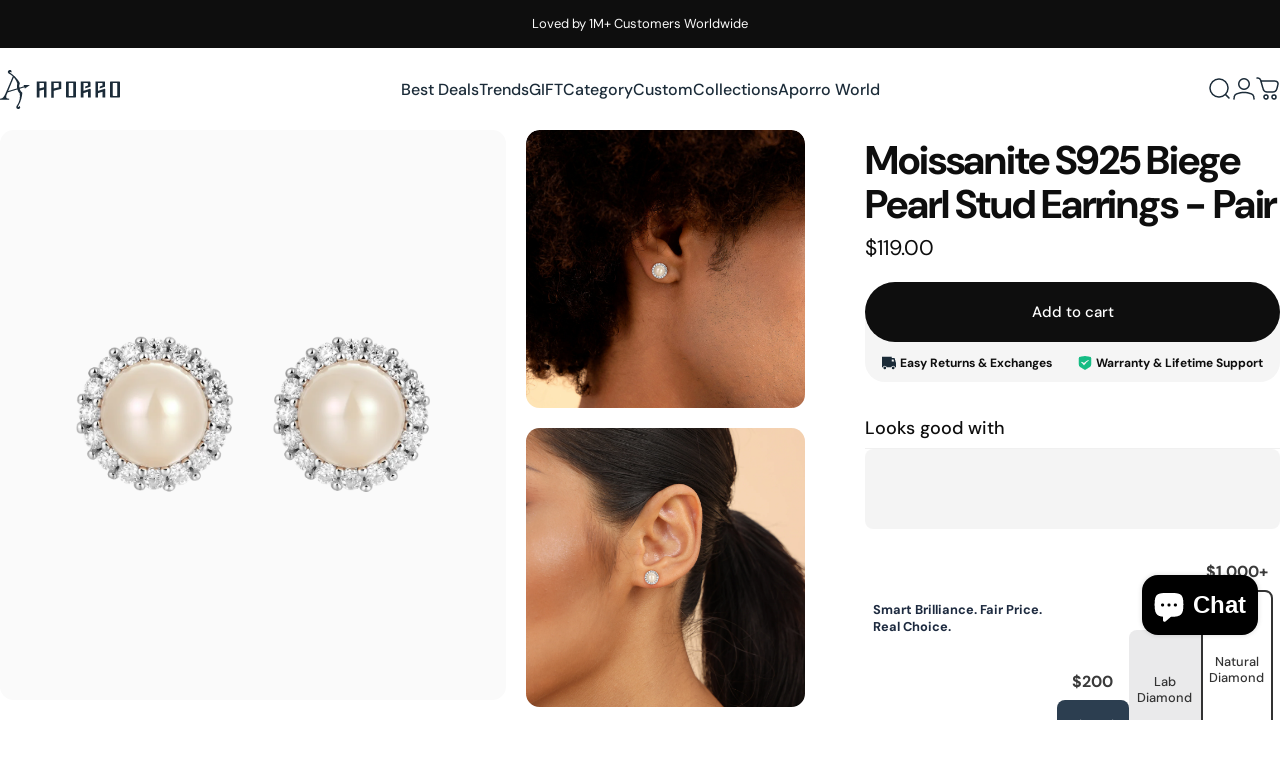

--- FILE ---
content_type: text/html; charset=utf-8
request_url: https://www.aporro.com/products/moissanite-pearl-stud-earring
body_size: 44671
content:
<!doctype html>
<html class="no-js" lang="en" dir="ltr">
  <head>
    <meta charset="utf-8">
    <meta http-equiv="X-UA-Compatible" content="IE=edge,chrome=1">
    <meta name="viewport" content="width=device-width,initial-scale=1">
    <meta name="theme-color" content="#0e0e0e">
    <link rel="canonical" href="https://www.aporro.com/products/moissanite-pearl-stud-earring">
    <link rel="preconnect" href="https://cdn.shopify.com" crossorigin>
    <link rel="preconnect" href="https://fonts.shopifycdn.com" crossorigin>
    
    <link rel="dns-prefetch" href="https://ajax.googleapis.com">
    <link rel="dns-prefetch" href="https://maps.googleapis.com">
    <link rel="dns-prefetch" href="https://maps.gstatic.com">
    
<link rel="shortcut icon" href="//www.aporro.com/cdn/shop/files/Favicon.svg?crop=center&height=32&v=1729222570&width=32" type="image/png" /><title>Moissanite White Pearl Stud Earring for men &amp; women &ndash; APORRO</title><meta name="description" content="Unearth a treasure from our collection of modern pearl jewelry. Affordable Moissanite Earrings available now. For quality jewelry at affordable prices.">
<meta property="og:site_name" content="APORRO">
<meta property="og:url" content="https://www.aporro.com/products/moissanite-pearl-stud-earring">
<meta property="og:title" content="Moissanite S925 Biege Pearl Stud Earrings - Pair">
<meta property="og:type" content="product">
<meta property="og:description" content="Unearth a treasure from our collection of modern pearl jewelry. Affordable Moissanite Earrings available now. For quality jewelry at affordable prices."><meta property="og:price:amount" content="119.00">
  <meta property="og:price:currency" content="USD"><meta property="og:image" content="http://www.aporro.com/cdn/shop/products/E21004SMW00-moissanite-pearl-stud-earring_2.png?v=1677317247">
  <meta property="og:image:secure_url" content="https://www.aporro.com/cdn/shop/products/E21004SMW00-moissanite-pearl-stud-earring_2.png?v=1677317247">
  <meta property="og:image:width" content="1500">
  <meta property="og:image:height" content="1500"><meta name="twitter:site" content="@">
<meta name="twitter:card" content="summary_large_image">
<meta name="twitter:title" content="Moissanite S925 Biege Pearl Stud Earrings - Pair">
<meta name="twitter:description" content="Unearth a treasure from our collection of modern pearl jewelry. Affordable Moissanite Earrings available now. For quality jewelry at affordable prices.">
<style>@font-face {
  font-family: "DM Sans";
  font-weight: 400;
  font-style: normal;
  font-display: swap;
  src: url("//www.aporro.com/cdn/fonts/dm_sans/dmsans_n4.ec80bd4dd7e1a334c969c265873491ae56018d72.woff2") format("woff2"),
       url("//www.aporro.com/cdn/fonts/dm_sans/dmsans_n4.87bdd914d8a61247b911147ae68e754d695c58a6.woff") format("woff");
}
@font-face {
  font-family: "DM Sans";
  font-weight: 500;
  font-style: normal;
  font-display: swap;
  src: url("//www.aporro.com/cdn/fonts/dm_sans/dmsans_n5.8a0f1984c77eb7186ceb87c4da2173ff65eb012e.woff2") format("woff2"),
       url("//www.aporro.com/cdn/fonts/dm_sans/dmsans_n5.9ad2e755a89e15b3d6c53259daad5fc9609888e6.woff") format("woff");
}
@font-face {
  font-family: "DM Sans";
  font-weight: 700;
  font-style: normal;
  font-display: swap;
  src: url("//www.aporro.com/cdn/fonts/dm_sans/dmsans_n7.97e21d81502002291ea1de8aefb79170c6946ce5.woff2") format("woff2"),
       url("//www.aporro.com/cdn/fonts/dm_sans/dmsans_n7.af5c214f5116410ca1d53a2090665620e78e2e1b.woff") format("woff");
}
@font-face {
  font-family: "DM Sans";
  font-weight: 400;
  font-style: italic;
  font-display: swap;
  src: url("//www.aporro.com/cdn/fonts/dm_sans/dmsans_i4.b8fe05e69ee95d5a53155c346957d8cbf5081c1a.woff2") format("woff2"),
       url("//www.aporro.com/cdn/fonts/dm_sans/dmsans_i4.403fe28ee2ea63e142575c0aa47684d65f8c23a0.woff") format("woff");
}
@font-face {
  font-family: "DM Sans";
  font-weight: 700;
  font-style: italic;
  font-display: swap;
  src: url("//www.aporro.com/cdn/fonts/dm_sans/dmsans_i7.52b57f7d7342eb7255084623d98ab83fd96e7f9b.woff2") format("woff2"),
       url("//www.aporro.com/cdn/fonts/dm_sans/dmsans_i7.d5e14ef18a1d4a8ce78a4187580b4eb1759c2eda.woff") format("woff");
}
:root {
    /*! General */
    --color-base-text: 14 14 14;
    --color-base-highlight: 234 228 27;
    --color-base-background: 255 255 255;
    --color-base-button: 14 14 14;
    --color-base-button-gradient: #0e0e0e;
    --color-base-button-text: 255 255 255;
    --color-keyboard-focus: 11 97 205;
    --color-shadow: 168 232 226;
    --color-price: 14 14 14;
    --color-sale-price: 14 14 14;
    --color-sale-tag: 190 18 60;
    --color-sale-tag-text: 234 228 27;
    --color-rating: 245 158 11;
    --color-placeholder: 250 250 250;
    --color-success-text: 77 124 15;
    --color-success-background: 247 254 231;
    --color-error-text: 190 18 60;
    --color-error-background: 255 241 242;
    --color-info-text: 180 83 9;
    --color-info-background: 255 251 235;
    
    /*! Menu and drawers */
    --color-drawer-text: 14 14 14;
    --color-drawer-background: 255 255 255;
    --color-drawer-button-background: 14 14 14;
    --color-drawer-button-gradient: #0e0e0e;
    --color-drawer-button-text: 255 255 255;
    --color-drawer-overlay: 14 14 14;

    /*! Product card */
    --card-radius: var(--rounded-card);
    --card-border-width: 0.0rem;
    --card-border-opacity: 0.0;
    --card-shadow-opacity: 0.1;
    --card-shadow-horizontal-offset: 0.0rem;
    --card-shadow-vertical-offset: 0.0rem;

    /*! Buttons */
    --buttons-radius: var(--rounded-button);
    --buttons-border-width: 2px;
    --buttons-border-opacity: 1.0;
    --buttons-shadow-opacity: 0.0;
    --buttons-shadow-horizontal-offset: 0px;
    --buttons-shadow-vertical-offset: 0px;

    /*! Inputs */
    --inputs-radius: var(--rounded-input);
    --inputs-border-width: 0px;
    --inputs-border-opacity: 0.65;

    /*! Spacing */
    --sp-0d5: 0.125rem;
    --sp-1: 0.25rem;
    --sp-1d5: 0.375rem;
    --sp-2: 0.5rem;
    --sp-2d5: 0.625rem;
    --sp-3: 0.75rem;
    --sp-3d5: 0.875rem;
    --sp-4: 1rem;
    --sp-4d5: 1.125rem;
    --sp-5: 1.25rem;
    --sp-5d5: 1.375rem;
    --sp-6: 1.5rem;
    --sp-6d5: 1.625rem;
    --sp-7: 1.75rem;
    --sp-7d5: 1.875rem;
    --sp-8: 2rem;
    --sp-8d5: 2.125rem;
    --sp-9: 2.25rem;
    --sp-9d5: 2.375rem;
    --sp-10: 2.5rem;
    --sp-10d5: 2.625rem;
    --sp-11: 2.75rem;
    --sp-12: 3rem;
    --sp-13: 3.25rem;
    --sp-14: 3.5rem;
    --sp-15: 3.875rem;
    --sp-16: 4rem;
    --sp-18: 4.5rem;
    --sp-20: 5rem;
    --sp-23: 5.625rem;
    --sp-24: 6rem;
    --sp-28: 7rem;
    --sp-32: 8rem;
    --sp-36: 9rem;
    --sp-40: 10rem;
    --sp-44: 11rem;
    --sp-48: 12rem;
    --sp-52: 13rem;
    --sp-56: 14rem;
    --sp-60: 15rem;
    --sp-64: 16rem;
    --sp-68: 17rem;
    --sp-72: 18rem;
    --sp-80: 20rem;
    --sp-96: 24rem;
    --sp-100: 32rem;

    /*! Font family */
    --font-heading-family: "DM Sans", sans-serif;
    --font-heading-style: normal;
    --font-heading-weight: 700;
    --font-heading-line-height: 1;
    --font-heading-letter-spacing: -0.03em;
    

    --font-body-family: "DM Sans", sans-serif;
    --font-body-style: normal;
    --font-body-weight: 400;
    --font-body-line-height: 1.2;
    --font-body-letter-spacing: 0.0em;

    --font-navigation-family: var(--font-body-family);
    --font-navigation-size: clamp(0.875rem, 0.748rem + 0.3174vw, 1.125rem);
    --font-navigation-weight: 500;
    

    --font-button-family: var(--font-body-family);
    --font-button-size: clamp(0.875rem, 0.8115rem + 0.1587vw, 1.0rem);
    --font-button-weight: 500;
    

    --font-product-family: var(--font-body-family);
    --font-product-size: clamp(1.0rem, 0.873rem + 0.3175vw, 1.25rem);
    --font-product-weight: 500;
    

    /*! Font size */
    --text-3xs: 0.625rem;
    --text-2xs: 0.6875rem;
    --text-xs: 0.75rem;
    --text-2sm: 0.8125rem;
    --text-sm: 0.875rem;
    --text-base: 1.0rem;
    --text-lg: 1.125rem;
    --text-xl: 1.25rem;
    --text-2xl: 1.5rem;
    --text-3xl: 1.875rem;
    --text-4xl: 2.25rem;
    --text-5xl: 3.0rem;
    --text-6xl: 3.75rem;
    --text-7xl: 4.5rem;
    --text-8xl: 6.0rem;

    /*! Layout */
    --page-width: 1900px;
    --gap-padding: clamp(var(--sp-5), 2.526vw, var(--sp-12));
    --grid-gap: clamp(40px, 20vw, 60px);
    --page-padding: var(--sp-5);
    --page-container: min(calc(100vw - var(--scrollbar-width, 0px) - var(--page-padding) * 2), var(--page-width));
    --rounded-button: 3.75rem;
    --rounded-input: 0.375rem;
    --rounded-card: clamp(var(--sp-2d5), 1.053vw, var(--sp-5));
    --rounded-block: clamp(var(--sp-2d5), 1.053vw, var(--sp-5));

    /*! Other */
    --icon-weight: 1.5px;
  }

  @media screen and (min-width: 1024px) {
    :root {
      --page-padding: var(--sp-9);
    }
  }

  @media screen and (min-width: 1280px) {
    :root {
      --gap-padding: var(--sp-12);
      --page-padding: var(--sp-12);
      --page-container: min(calc(100vw - var(--scrollbar-width, 0px) - var(--page-padding) * 2), max(var(--page-width), 1280px));
    }
  }

  @media screen and (min-width: 1536px) {
    :root {
      --page-padding: max(var(--sp-12), 50vw - var(--scrollbar-width, 0px)/2 - var(--page-width)/2);
    }
  }
</style>
  <link rel="preload" as="font" href="//www.aporro.com/cdn/fonts/dm_sans/dmsans_n4.ec80bd4dd7e1a334c969c265873491ae56018d72.woff2" type="font/woff2" crossorigin>

  <link rel="preload" as="font" href="//www.aporro.com/cdn/fonts/dm_sans/dmsans_n7.97e21d81502002291ea1de8aefb79170c6946ce5.woff2" type="font/woff2" crossorigin>
<link href="//www.aporro.com/cdn/shop/t/69/assets/theme.css?v=54130150842442101401765770996" rel="stylesheet" type="text/css" media="all" /><link rel="stylesheet" href="//www.aporro.com/cdn/shop/t/69/assets/apps.css?v=162097722211979372921752548295" media="print" fetchpriority="low" onload="this.media='all'">

    <link rel="stylesheet" href="//www.aporro.com/cdn/shop/t/69/assets/site-custom.css?v=78556316654984805111767842258">
    
    <script>window.performance && window.performance.mark && window.performance.mark('shopify.content_for_header.start');</script><meta name="google-site-verification" content="gy1jNEhPVhxGdK8PwaQWoH6vBZb4GlXQNnGISqPokmI">
<meta id="shopify-digital-wallet" name="shopify-digital-wallet" content="/29998094/digital_wallets/dialog">
<meta name="shopify-checkout-api-token" content="121f9946bd283a610b8eeac5675632e8">
<meta id="in-context-paypal-metadata" data-shop-id="29998094" data-venmo-supported="true" data-environment="production" data-locale="en_US" data-paypal-v4="true" data-currency="USD">
<link rel="alternate" type="application/json+oembed" href="https://www.aporro.com/products/moissanite-pearl-stud-earring.oembed">
<script async="async" src="/checkouts/internal/preloads.js?locale=en-US"></script>
<link rel="preconnect" href="https://shop.app" crossorigin="anonymous">
<script async="async" src="https://shop.app/checkouts/internal/preloads.js?locale=en-US&shop_id=29998094" crossorigin="anonymous"></script>
<script id="apple-pay-shop-capabilities" type="application/json">{"shopId":29998094,"countryCode":"US","currencyCode":"USD","merchantCapabilities":["supports3DS"],"merchantId":"gid:\/\/shopify\/Shop\/29998094","merchantName":"APORRO","requiredBillingContactFields":["postalAddress","email","phone"],"requiredShippingContactFields":["postalAddress","email","phone"],"shippingType":"shipping","supportedNetworks":["visa","masterCard","amex","discover","elo","jcb"],"total":{"type":"pending","label":"APORRO","amount":"1.00"},"shopifyPaymentsEnabled":true,"supportsSubscriptions":true}</script>
<script id="shopify-features" type="application/json">{"accessToken":"121f9946bd283a610b8eeac5675632e8","betas":["rich-media-storefront-analytics"],"domain":"www.aporro.com","predictiveSearch":true,"shopId":29998094,"locale":"en"}</script>
<script>var Shopify = Shopify || {};
Shopify.shop = "aporro-net.myshopify.com";
Shopify.locale = "en";
Shopify.currency = {"active":"USD","rate":"1.0"};
Shopify.country = "US";
Shopify.theme = {"name":"Concept_Latest","id":127199412270,"schema_name":"Concept","schema_version":"5.2.0","theme_store_id":2412,"role":"main"};
Shopify.theme.handle = "null";
Shopify.theme.style = {"id":null,"handle":null};
Shopify.cdnHost = "www.aporro.com/cdn";
Shopify.routes = Shopify.routes || {};
Shopify.routes.root = "/";</script>
<script type="module">!function(o){(o.Shopify=o.Shopify||{}).modules=!0}(window);</script>
<script>!function(o){function n(){var o=[];function n(){o.push(Array.prototype.slice.apply(arguments))}return n.q=o,n}var t=o.Shopify=o.Shopify||{};t.loadFeatures=n(),t.autoloadFeatures=n()}(window);</script>
<script>
  window.ShopifyPay = window.ShopifyPay || {};
  window.ShopifyPay.apiHost = "shop.app\/pay";
  window.ShopifyPay.redirectState = null;
</script>
<script id="shop-js-analytics" type="application/json">{"pageType":"product"}</script>
<script defer="defer" async type="module" src="//www.aporro.com/cdn/shopifycloud/shop-js/modules/v2/client.init-shop-cart-sync_BT-GjEfc.en.esm.js"></script>
<script defer="defer" async type="module" src="//www.aporro.com/cdn/shopifycloud/shop-js/modules/v2/chunk.common_D58fp_Oc.esm.js"></script>
<script defer="defer" async type="module" src="//www.aporro.com/cdn/shopifycloud/shop-js/modules/v2/chunk.modal_xMitdFEc.esm.js"></script>
<script type="module">
  await import("//www.aporro.com/cdn/shopifycloud/shop-js/modules/v2/client.init-shop-cart-sync_BT-GjEfc.en.esm.js");
await import("//www.aporro.com/cdn/shopifycloud/shop-js/modules/v2/chunk.common_D58fp_Oc.esm.js");
await import("//www.aporro.com/cdn/shopifycloud/shop-js/modules/v2/chunk.modal_xMitdFEc.esm.js");

  window.Shopify.SignInWithShop?.initShopCartSync?.({"fedCMEnabled":true,"windoidEnabled":true});

</script>
<script defer="defer" async type="module" src="//www.aporro.com/cdn/shopifycloud/shop-js/modules/v2/client.payment-terms_Ci9AEqFq.en.esm.js"></script>
<script defer="defer" async type="module" src="//www.aporro.com/cdn/shopifycloud/shop-js/modules/v2/chunk.common_D58fp_Oc.esm.js"></script>
<script defer="defer" async type="module" src="//www.aporro.com/cdn/shopifycloud/shop-js/modules/v2/chunk.modal_xMitdFEc.esm.js"></script>
<script type="module">
  await import("//www.aporro.com/cdn/shopifycloud/shop-js/modules/v2/client.payment-terms_Ci9AEqFq.en.esm.js");
await import("//www.aporro.com/cdn/shopifycloud/shop-js/modules/v2/chunk.common_D58fp_Oc.esm.js");
await import("//www.aporro.com/cdn/shopifycloud/shop-js/modules/v2/chunk.modal_xMitdFEc.esm.js");

  
</script>
<script>
  window.Shopify = window.Shopify || {};
  if (!window.Shopify.featureAssets) window.Shopify.featureAssets = {};
  window.Shopify.featureAssets['shop-js'] = {"shop-cart-sync":["modules/v2/client.shop-cart-sync_DZOKe7Ll.en.esm.js","modules/v2/chunk.common_D58fp_Oc.esm.js","modules/v2/chunk.modal_xMitdFEc.esm.js"],"init-fed-cm":["modules/v2/client.init-fed-cm_B6oLuCjv.en.esm.js","modules/v2/chunk.common_D58fp_Oc.esm.js","modules/v2/chunk.modal_xMitdFEc.esm.js"],"shop-cash-offers":["modules/v2/client.shop-cash-offers_D2sdYoxE.en.esm.js","modules/v2/chunk.common_D58fp_Oc.esm.js","modules/v2/chunk.modal_xMitdFEc.esm.js"],"shop-login-button":["modules/v2/client.shop-login-button_QeVjl5Y3.en.esm.js","modules/v2/chunk.common_D58fp_Oc.esm.js","modules/v2/chunk.modal_xMitdFEc.esm.js"],"pay-button":["modules/v2/client.pay-button_DXTOsIq6.en.esm.js","modules/v2/chunk.common_D58fp_Oc.esm.js","modules/v2/chunk.modal_xMitdFEc.esm.js"],"shop-button":["modules/v2/client.shop-button_DQZHx9pm.en.esm.js","modules/v2/chunk.common_D58fp_Oc.esm.js","modules/v2/chunk.modal_xMitdFEc.esm.js"],"avatar":["modules/v2/client.avatar_BTnouDA3.en.esm.js"],"init-windoid":["modules/v2/client.init-windoid_CR1B-cfM.en.esm.js","modules/v2/chunk.common_D58fp_Oc.esm.js","modules/v2/chunk.modal_xMitdFEc.esm.js"],"init-shop-for-new-customer-accounts":["modules/v2/client.init-shop-for-new-customer-accounts_C_vY_xzh.en.esm.js","modules/v2/client.shop-login-button_QeVjl5Y3.en.esm.js","modules/v2/chunk.common_D58fp_Oc.esm.js","modules/v2/chunk.modal_xMitdFEc.esm.js"],"init-shop-email-lookup-coordinator":["modules/v2/client.init-shop-email-lookup-coordinator_BI7n9ZSv.en.esm.js","modules/v2/chunk.common_D58fp_Oc.esm.js","modules/v2/chunk.modal_xMitdFEc.esm.js"],"init-shop-cart-sync":["modules/v2/client.init-shop-cart-sync_BT-GjEfc.en.esm.js","modules/v2/chunk.common_D58fp_Oc.esm.js","modules/v2/chunk.modal_xMitdFEc.esm.js"],"shop-toast-manager":["modules/v2/client.shop-toast-manager_DiYdP3xc.en.esm.js","modules/v2/chunk.common_D58fp_Oc.esm.js","modules/v2/chunk.modal_xMitdFEc.esm.js"],"init-customer-accounts":["modules/v2/client.init-customer-accounts_D9ZNqS-Q.en.esm.js","modules/v2/client.shop-login-button_QeVjl5Y3.en.esm.js","modules/v2/chunk.common_D58fp_Oc.esm.js","modules/v2/chunk.modal_xMitdFEc.esm.js"],"init-customer-accounts-sign-up":["modules/v2/client.init-customer-accounts-sign-up_iGw4briv.en.esm.js","modules/v2/client.shop-login-button_QeVjl5Y3.en.esm.js","modules/v2/chunk.common_D58fp_Oc.esm.js","modules/v2/chunk.modal_xMitdFEc.esm.js"],"shop-follow-button":["modules/v2/client.shop-follow-button_CqMgW2wH.en.esm.js","modules/v2/chunk.common_D58fp_Oc.esm.js","modules/v2/chunk.modal_xMitdFEc.esm.js"],"checkout-modal":["modules/v2/client.checkout-modal_xHeaAweL.en.esm.js","modules/v2/chunk.common_D58fp_Oc.esm.js","modules/v2/chunk.modal_xMitdFEc.esm.js"],"shop-login":["modules/v2/client.shop-login_D91U-Q7h.en.esm.js","modules/v2/chunk.common_D58fp_Oc.esm.js","modules/v2/chunk.modal_xMitdFEc.esm.js"],"lead-capture":["modules/v2/client.lead-capture_BJmE1dJe.en.esm.js","modules/v2/chunk.common_D58fp_Oc.esm.js","modules/v2/chunk.modal_xMitdFEc.esm.js"],"payment-terms":["modules/v2/client.payment-terms_Ci9AEqFq.en.esm.js","modules/v2/chunk.common_D58fp_Oc.esm.js","modules/v2/chunk.modal_xMitdFEc.esm.js"]};
</script>
<script>(function() {
  var isLoaded = false;
  function asyncLoad() {
    if (isLoaded) return;
    isLoaded = true;
    var urls = ["https:\/\/d18eg7dreypte5.cloudfront.net\/browse-abandonment\/smsbump_timer.js?shop=aporro-net.myshopify.com","https:\/\/thread.spicegems.org\/0\/js\/scripttags\/aporro-net\/country_redirect_ff87e290c58ff53d4227d807228840fc.min.js?v=31\u0026shop=aporro-net.myshopify.com","https:\/\/static.seel.com\/shopify\/worry-free-purchase\/script\/aporro-net.myshopify.com.js?shop=aporro-net.myshopify.com","https:\/\/cdn.shopify.com\/s\/files\/1\/2999\/8094\/t\/56\/assets\/affirmShopify.js?v=1751964990\u0026shop=aporro-net.myshopify.com","https:\/\/s3.eu-west-1.amazonaws.com\/production-klarna-il-shopify-osm\/7bec47374bc1cb6b6338dfd4d69e7bffd4f4b70b\/aporro-net.myshopify.com-1753063544273.js?shop=aporro-net.myshopify.com","\/\/cdn.shopify.com\/proxy\/f086ee503ab8bbdc96896b3bc845f3a19b8ae42f607027be3182aae17ea73550\/d1639lhkj5l89m.cloudfront.net\/js\/storefront\/uppromote.js?shop=aporro-net.myshopify.com\u0026sp-cache-control=cHVibGljLCBtYXgtYWdlPTkwMA"];
    for (var i = 0; i < urls.length; i++) {
      var s = document.createElement('script');
      s.type = 'text/javascript';
      s.async = true;
      s.src = urls[i];
      var x = document.getElementsByTagName('script')[0];
      x.parentNode.insertBefore(s, x);
    }
  };
  if(window.attachEvent) {
    window.attachEvent('onload', asyncLoad);
  } else {
    window.addEventListener('load', asyncLoad, false);
  }
})();</script>
<script id="__st">var __st={"a":29998094,"offset":28800,"reqid":"79fc5bde-8b1e-4331-b161-28c3659aece5-1769121999","pageurl":"www.aporro.com\/products\/moissanite-pearl-stud-earring","u":"2eae329cf43b","p":"product","rtyp":"product","rid":6828617465902};</script>
<script>window.ShopifyPaypalV4VisibilityTracking = true;</script>
<script id="form-persister">!function(){'use strict';const t='contact',e='new_comment',n=[[t,t],['blogs',e],['comments',e],[t,'customer']],o='password',r='form_key',c=['recaptcha-v3-token','g-recaptcha-response','h-captcha-response',o],s=()=>{try{return window.sessionStorage}catch{return}},i='__shopify_v',u=t=>t.elements[r],a=function(){const t=[...n].map((([t,e])=>`form[action*='/${t}']:not([data-nocaptcha='true']) input[name='form_type'][value='${e}']`)).join(',');var e;return e=t,()=>e?[...document.querySelectorAll(e)].map((t=>t.form)):[]}();function m(t){const e=u(t);a().includes(t)&&(!e||!e.value)&&function(t){try{if(!s())return;!function(t){const e=s();if(!e)return;const n=u(t);if(!n)return;const o=n.value;o&&e.removeItem(o)}(t);const e=Array.from(Array(32),(()=>Math.random().toString(36)[2])).join('');!function(t,e){u(t)||t.append(Object.assign(document.createElement('input'),{type:'hidden',name:r})),t.elements[r].value=e}(t,e),function(t,e){const n=s();if(!n)return;const r=[...t.querySelectorAll(`input[type='${o}']`)].map((({name:t})=>t)),u=[...c,...r],a={};for(const[o,c]of new FormData(t).entries())u.includes(o)||(a[o]=c);n.setItem(e,JSON.stringify({[i]:1,action:t.action,data:a}))}(t,e)}catch(e){console.error('failed to persist form',e)}}(t)}const f=t=>{if('true'===t.dataset.persistBound)return;const e=function(t,e){const n=function(t){return'function'==typeof t.submit?t.submit:HTMLFormElement.prototype.submit}(t).bind(t);return function(){let t;return()=>{t||(t=!0,(()=>{try{e(),n()}catch(t){(t=>{console.error('form submit failed',t)})(t)}})(),setTimeout((()=>t=!1),250))}}()}(t,(()=>{m(t)}));!function(t,e){if('function'==typeof t.submit&&'function'==typeof e)try{t.submit=e}catch{}}(t,e),t.addEventListener('submit',(t=>{t.preventDefault(),e()})),t.dataset.persistBound='true'};!function(){function t(t){const e=(t=>{const e=t.target;return e instanceof HTMLFormElement?e:e&&e.form})(t);e&&m(e)}document.addEventListener('submit',t),document.addEventListener('DOMContentLoaded',(()=>{const e=a();for(const t of e)f(t);var n;n=document.body,new window.MutationObserver((t=>{for(const e of t)if('childList'===e.type&&e.addedNodes.length)for(const t of e.addedNodes)1===t.nodeType&&'FORM'===t.tagName&&a().includes(t)&&f(t)})).observe(n,{childList:!0,subtree:!0,attributes:!1}),document.removeEventListener('submit',t)}))}()}();</script>
<script integrity="sha256-4kQ18oKyAcykRKYeNunJcIwy7WH5gtpwJnB7kiuLZ1E=" data-source-attribution="shopify.loadfeatures" defer="defer" src="//www.aporro.com/cdn/shopifycloud/storefront/assets/storefront/load_feature-a0a9edcb.js" crossorigin="anonymous"></script>
<script crossorigin="anonymous" defer="defer" src="//www.aporro.com/cdn/shopifycloud/storefront/assets/shopify_pay/storefront-65b4c6d7.js?v=20250812"></script>
<script data-source-attribution="shopify.dynamic_checkout.dynamic.init">var Shopify=Shopify||{};Shopify.PaymentButton=Shopify.PaymentButton||{isStorefrontPortableWallets:!0,init:function(){window.Shopify.PaymentButton.init=function(){};var t=document.createElement("script");t.src="https://www.aporro.com/cdn/shopifycloud/portable-wallets/latest/portable-wallets.en.js",t.type="module",document.head.appendChild(t)}};
</script>
<script data-source-attribution="shopify.dynamic_checkout.buyer_consent">
  function portableWalletsHideBuyerConsent(e){var t=document.getElementById("shopify-buyer-consent"),n=document.getElementById("shopify-subscription-policy-button");t&&n&&(t.classList.add("hidden"),t.setAttribute("aria-hidden","true"),n.removeEventListener("click",e))}function portableWalletsShowBuyerConsent(e){var t=document.getElementById("shopify-buyer-consent"),n=document.getElementById("shopify-subscription-policy-button");t&&n&&(t.classList.remove("hidden"),t.removeAttribute("aria-hidden"),n.addEventListener("click",e))}window.Shopify?.PaymentButton&&(window.Shopify.PaymentButton.hideBuyerConsent=portableWalletsHideBuyerConsent,window.Shopify.PaymentButton.showBuyerConsent=portableWalletsShowBuyerConsent);
</script>
<script data-source-attribution="shopify.dynamic_checkout.cart.bootstrap">document.addEventListener("DOMContentLoaded",(function(){function t(){return document.querySelector("shopify-accelerated-checkout-cart, shopify-accelerated-checkout")}if(t())Shopify.PaymentButton.init();else{new MutationObserver((function(e,n){t()&&(Shopify.PaymentButton.init(),n.disconnect())})).observe(document.body,{childList:!0,subtree:!0})}}));
</script>
<link id="shopify-accelerated-checkout-styles" rel="stylesheet" media="screen" href="https://www.aporro.com/cdn/shopifycloud/portable-wallets/latest/accelerated-checkout-backwards-compat.css" crossorigin="anonymous">
<style id="shopify-accelerated-checkout-cart">
        #shopify-buyer-consent {
  margin-top: 1em;
  display: inline-block;
  width: 100%;
}

#shopify-buyer-consent.hidden {
  display: none;
}

#shopify-subscription-policy-button {
  background: none;
  border: none;
  padding: 0;
  text-decoration: underline;
  font-size: inherit;
  cursor: pointer;
}

#shopify-subscription-policy-button::before {
  box-shadow: none;
}

      </style>

<script>window.performance && window.performance.mark && window.performance.mark('shopify.content_for_header.end');</script>

    <script src="//www.aporro.com/cdn/shop/t/69/assets/vendor.js?v=83836565987576270061752548295" defer="defer"></script>
    <script src="//www.aporro.com/cdn/shop/t/69/assets/theme.js?v=33342993192013724231765777692" defer="defer"></script>

    <script src="//www.aporro.com/cdn/shop/t/69/assets/jquery.min.js?v=98014222988859431451752559125"></script>
    <script src="//www.aporro.com/cdn/shop/t/69/assets/site-custom.js?v=22411491946526605601761273391" defer="defer"></script>

<!-- Hotjar Tracking Code for https://www.aporro.com -->
<script>
  (function(h,o,t,j,a,r){
    h.hj=h.hj||function(){(h.hj.q=h.hj.q||[]).push(arguments)};
    h._hjSettings={hjid:921912,hjsv:6};
    a=o.getElementsByTagName('head')[0];
    r=o.createElement('script');r.async=1;
    r.src=t+h._hjSettings.hjid+j+h._hjSettings.hjsv;
    a.appendChild(r);
  })(window,document,'https://static.hotjar.com/c/hotjar-','.js?sv=');
</script>

<!-- logging xa-sdk -->
<script>
var _xaq = _xaq || ['aporronet'];
function xa(k,v={}){_xaq.push([k,v])}
(function() {
    var script = document.createElement('script'); script.type = 'text/javascript'; script.async = true;
    script.src = ('https:' == document.location.protocol ? 'https://xa' : 'http://xa') + '.aporro.com/xa-sdk.js?t=20220601';
    var s = document.getElementsByTagName('script')[0]; s.parentNode.insertBefore(script, s);
})();
xa('page_view', {'customer_id':'','customer_email':'','customer_name':''});
</script>

<script src="https://js.ptengine.jp/4c4pmw5o_antiFlicker.js" ></script><script>
  document.documentElement.classList.replace('no-js', 'js');

  window.theme = window.theme || {};
  theme.routes = {
    shop_url: 'https://www.aporro.com',
    root_url: '/',
    cart_url: '/cart',
    cart_add_url: '/cart/add',
    cart_change_url: '/cart/change',
    cart_update_url: '/cart/update',
    search_url: '/search',
    predictive_search_url: '/search/suggest'
  };

  theme.variantStrings = {
    preOrder: "Pre-order",
    addToCart: "Add to cart",
    soldOut: "Sold Out",
    unavailable: "Unavailable",
    addToBundle: "Add to bundle",
    backInStock: "Notify me when it’s available"
  };

  theme.shippingCalculatorStrings = {
    error: "One or more errors occurred while retrieving the shipping rates:",
    notFound: "Sorry, we do not ship to your address.",
    oneResult: "There is one shipping rate for your address:",
    multipleResults: "There are multiple shipping rates for your address:"
  };

  theme.discountStrings = {
    error: "Discount code cannot be applied to your cart",
    shippingError: "Shipping discounts are shown at checkout after adding an address"
  };

  theme.recipientFormStrings = {
    expanded: "Gift card recipient form expanded",
    collapsed: "Gift card recipient form collapsed"
  };

  theme.quickOrderListStrings = {
    itemsAdded: "[quantity] items added",
    itemAdded: "[quantity] item added",
    itemsRemoved: "[quantity] items removed",
    itemRemoved: "[quantity] item removed",
    viewCart: "View cart",
    each: "[money]\/ea",
    minError: "This item has a minimum of [min]",
    maxError: "This item has a maximum of [max]",
    stepError: "You can only add this item in increments of [step]"
  };

  theme.cartStrings = {
    error: "There was an error while updating your cart. Please try again.",
    quantityError: "You can only add [quantity] of this item to your cart.",
    giftNoteAttribute: "Gift note",
    giftWrapAttribute: "Gift wrapping",
    giftWrapBooleanTrue: "Yes",
    targetProductAttribute: "For"
  };

  theme.dateStrings = {
    d: "d",
    day: "Day",
    days: "Days",
    h: "h",
    hour: "Hour",
    hours: "Hours",
    m: "m",
    minute: "Min",
    minutes: "Mins",
    s: "s",
    second: "Sec",
    seconds: "Secs"
  };theme.strings = {
    recentlyViewedEmpty: "Your recently viewed is empty.",
    close: "Close",
    next: "Next",
    previous: "Previous",
    qrImageAlt: "QR code — scan to redeem gift card"
  };

  theme.settings = {
    moneyFormat: "${{amount}}",
    moneyWithCurrencyFormat: "${{amount}} USD",
    currencyCodeEnabled: false,
    externalLinksNewTab: false,
    cartType: "drawer",
    isCartTemplate: false,
    pswpModule: "\/\/www.aporro.com\/cdn\/shop\/t\/69\/assets\/photoswipe.min.js?v=41760041872977459911752548295",
    themeName: 'Concept',
    themeVersion: '5.2.0',
    agencyId: ''
  };// We save the product ID in local storage to be eventually used for recently viewed section
    try {
      const recentlyViewedProducts = new Set(JSON.parse(window.localStorage.getItem(`${theme.settings.themeName}:recently-viewed`) || '[]'));

      recentlyViewedProducts.delete(6828617465902); // Delete first to re-move the product
      recentlyViewedProducts.add(6828617465902);

      window.localStorage.setItem(`${theme.settings.themeName}:recently-viewed`, JSON.stringify(Array.from(recentlyViewedProducts.values()).reverse()));
    } catch (e) {
      // Safari in private mode does not allow setting item, we silently fail
    }</script>
<!-- BEGIN app block: shopify://apps/beans-id-verification/blocks/discount-redeem/5c736972-c385-431c-8cbb-05726b7a1739 -->




<!-- END app block --><!-- BEGIN app block: shopify://apps/beans-id-verification/blocks/discount-hub/5c736972-c385-431c-8cbb-05726b7a1739 -->



<!-- END app block --><!-- BEGIN app block: shopify://apps/beans-id-verification/blocks/modern-discount-hub/5c736972-c385-431c-8cbb-05726b7a1739 -->



<!-- END app block --><!-- BEGIN app block: shopify://apps/klaviyo-email-marketing-sms/blocks/klaviyo-onsite-embed/2632fe16-c075-4321-a88b-50b567f42507 -->












  <script async src="https://static.klaviyo.com/onsite/js/RFZrGm/klaviyo.js?company_id=RFZrGm"></script>
  <script>!function(){if(!window.klaviyo){window._klOnsite=window._klOnsite||[];try{window.klaviyo=new Proxy({},{get:function(n,i){return"push"===i?function(){var n;(n=window._klOnsite).push.apply(n,arguments)}:function(){for(var n=arguments.length,o=new Array(n),w=0;w<n;w++)o[w]=arguments[w];var t="function"==typeof o[o.length-1]?o.pop():void 0,e=new Promise((function(n){window._klOnsite.push([i].concat(o,[function(i){t&&t(i),n(i)}]))}));return e}}})}catch(n){window.klaviyo=window.klaviyo||[],window.klaviyo.push=function(){var n;(n=window._klOnsite).push.apply(n,arguments)}}}}();</script>

  
    <script id="viewed_product">
      if (item == null) {
        var _learnq = _learnq || [];

        var MetafieldReviews = null
        var MetafieldYotpoRating = null
        var MetafieldYotpoCount = null
        var MetafieldLooxRating = null
        var MetafieldLooxCount = null
        var okendoProduct = null
        var okendoProductReviewCount = null
        var okendoProductReviewAverageValue = null
        try {
          // The following fields are used for Customer Hub recently viewed in order to add reviews.
          // This information is not part of __kla_viewed. Instead, it is part of __kla_viewed_reviewed_items
          MetafieldReviews = {};
          MetafieldYotpoRating = null
          MetafieldYotpoCount = null
          MetafieldLooxRating = null
          MetafieldLooxCount = null

          okendoProduct = null
          // If the okendo metafield is not legacy, it will error, which then requires the new json formatted data
          if (okendoProduct && 'error' in okendoProduct) {
            okendoProduct = null
          }
          okendoProductReviewCount = okendoProduct ? okendoProduct.reviewCount : null
          okendoProductReviewAverageValue = okendoProduct ? okendoProduct.reviewAverageValue : null
        } catch (error) {
          console.error('Error in Klaviyo onsite reviews tracking:', error);
        }

        var item = {
          Name: "Moissanite S925 Biege Pearl Stud Earrings - Pair",
          ProductID: 6828617465902,
          Categories: ["$100 To $150","925 Sterling Silver","All (excludes premium \u0026 gifts cards)","All (premium custom\/sets\/falsh sale excluded)","All Products (Bundles And Flashsale Excluded)","APORRO ICE for Summer [2206]","Best-seller-Ads","Brand Products","Brand Products [excluded moissanite collection]","Earrings \u0026 Rings","Exclude solid gold\/bundle\/hidden products","jewelry","Moissanite Earrings","Moissanite Earrings Mia Ads","Moissanite In Top Picks","Nestor Collection","Pearl","Pearl Collection","Silver \u0026 Moissanite","Stay Icy and Safe"],
          ImageURL: "https://www.aporro.com/cdn/shop/products/E21004SMW00-moissanite-pearl-stud-earring_2_grande.png?v=1677317247",
          URL: "https://www.aporro.com/products/moissanite-pearl-stud-earring",
          Brand: "aporro",
          Price: "$119.00",
          Value: "119.00",
          CompareAtPrice: "$0.00"
        };
        _learnq.push(['track', 'Viewed Product', item]);
        _learnq.push(['trackViewedItem', {
          Title: item.Name,
          ItemId: item.ProductID,
          Categories: item.Categories,
          ImageUrl: item.ImageURL,
          Url: item.URL,
          Metadata: {
            Brand: item.Brand,
            Price: item.Price,
            Value: item.Value,
            CompareAtPrice: item.CompareAtPrice
          },
          metafields:{
            reviews: MetafieldReviews,
            yotpo:{
              rating: MetafieldYotpoRating,
              count: MetafieldYotpoCount,
            },
            loox:{
              rating: MetafieldLooxRating,
              count: MetafieldLooxCount,
            },
            okendo: {
              rating: okendoProductReviewAverageValue,
              count: okendoProductReviewCount,
            }
          }
        }]);
      }
    </script>
  




  <script>
    window.klaviyoReviewsProductDesignMode = false
  </script>







<!-- END app block --><script src="https://cdn.shopify.com/extensions/019a10f6-a8a0-797e-a7ac-5e79f24cd7e1/student-beans-verification-111/assets/sb_fab.min.js" type="text/javascript" defer="defer"></script>
<script src="https://cdn.shopify.com/extensions/1f4abaa4-78d0-4a1b-8f4f-540f3b184aab/yotpo-email-marketing-sms-23/assets/forms-loader.js" type="text/javascript" defer="defer"></script>
<script src="https://cdn.shopify.com/extensions/e8878072-2f6b-4e89-8082-94b04320908d/inbox-1254/assets/inbox-chat-loader.js" type="text/javascript" defer="defer"></script>
<script src="https://cdn.shopify.com/extensions/019a10f6-a8a0-797e-a7ac-5e79f24cd7e1/student-beans-verification-111/assets/sb_banner.min.js" type="text/javascript" defer="defer"></script>
<link href="https://monorail-edge.shopifysvc.com" rel="dns-prefetch">
<script>(function(){if ("sendBeacon" in navigator && "performance" in window) {try {var session_token_from_headers = performance.getEntriesByType('navigation')[0].serverTiming.find(x => x.name == '_s').description;} catch {var session_token_from_headers = undefined;}var session_cookie_matches = document.cookie.match(/_shopify_s=([^;]*)/);var session_token_from_cookie = session_cookie_matches && session_cookie_matches.length === 2 ? session_cookie_matches[1] : "";var session_token = session_token_from_headers || session_token_from_cookie || "";function handle_abandonment_event(e) {var entries = performance.getEntries().filter(function(entry) {return /monorail-edge.shopifysvc.com/.test(entry.name);});if (!window.abandonment_tracked && entries.length === 0) {window.abandonment_tracked = true;var currentMs = Date.now();var navigation_start = performance.timing.navigationStart;var payload = {shop_id: 29998094,url: window.location.href,navigation_start,duration: currentMs - navigation_start,session_token,page_type: "product"};window.navigator.sendBeacon("https://monorail-edge.shopifysvc.com/v1/produce", JSON.stringify({schema_id: "online_store_buyer_site_abandonment/1.1",payload: payload,metadata: {event_created_at_ms: currentMs,event_sent_at_ms: currentMs}}));}}window.addEventListener('pagehide', handle_abandonment_event);}}());</script>
<script id="web-pixels-manager-setup">(function e(e,d,r,n,o){if(void 0===o&&(o={}),!Boolean(null===(a=null===(i=window.Shopify)||void 0===i?void 0:i.analytics)||void 0===a?void 0:a.replayQueue)){var i,a;window.Shopify=window.Shopify||{};var t=window.Shopify;t.analytics=t.analytics||{};var s=t.analytics;s.replayQueue=[],s.publish=function(e,d,r){return s.replayQueue.push([e,d,r]),!0};try{self.performance.mark("wpm:start")}catch(e){}var l=function(){var e={modern:/Edge?\/(1{2}[4-9]|1[2-9]\d|[2-9]\d{2}|\d{4,})\.\d+(\.\d+|)|Firefox\/(1{2}[4-9]|1[2-9]\d|[2-9]\d{2}|\d{4,})\.\d+(\.\d+|)|Chrom(ium|e)\/(9{2}|\d{3,})\.\d+(\.\d+|)|(Maci|X1{2}).+ Version\/(15\.\d+|(1[6-9]|[2-9]\d|\d{3,})\.\d+)([,.]\d+|)( \(\w+\)|)( Mobile\/\w+|) Safari\/|Chrome.+OPR\/(9{2}|\d{3,})\.\d+\.\d+|(CPU[ +]OS|iPhone[ +]OS|CPU[ +]iPhone|CPU IPhone OS|CPU iPad OS)[ +]+(15[._]\d+|(1[6-9]|[2-9]\d|\d{3,})[._]\d+)([._]\d+|)|Android:?[ /-](13[3-9]|1[4-9]\d|[2-9]\d{2}|\d{4,})(\.\d+|)(\.\d+|)|Android.+Firefox\/(13[5-9]|1[4-9]\d|[2-9]\d{2}|\d{4,})\.\d+(\.\d+|)|Android.+Chrom(ium|e)\/(13[3-9]|1[4-9]\d|[2-9]\d{2}|\d{4,})\.\d+(\.\d+|)|SamsungBrowser\/([2-9]\d|\d{3,})\.\d+/,legacy:/Edge?\/(1[6-9]|[2-9]\d|\d{3,})\.\d+(\.\d+|)|Firefox\/(5[4-9]|[6-9]\d|\d{3,})\.\d+(\.\d+|)|Chrom(ium|e)\/(5[1-9]|[6-9]\d|\d{3,})\.\d+(\.\d+|)([\d.]+$|.*Safari\/(?![\d.]+ Edge\/[\d.]+$))|(Maci|X1{2}).+ Version\/(10\.\d+|(1[1-9]|[2-9]\d|\d{3,})\.\d+)([,.]\d+|)( \(\w+\)|)( Mobile\/\w+|) Safari\/|Chrome.+OPR\/(3[89]|[4-9]\d|\d{3,})\.\d+\.\d+|(CPU[ +]OS|iPhone[ +]OS|CPU[ +]iPhone|CPU IPhone OS|CPU iPad OS)[ +]+(10[._]\d+|(1[1-9]|[2-9]\d|\d{3,})[._]\d+)([._]\d+|)|Android:?[ /-](13[3-9]|1[4-9]\d|[2-9]\d{2}|\d{4,})(\.\d+|)(\.\d+|)|Mobile Safari.+OPR\/([89]\d|\d{3,})\.\d+\.\d+|Android.+Firefox\/(13[5-9]|1[4-9]\d|[2-9]\d{2}|\d{4,})\.\d+(\.\d+|)|Android.+Chrom(ium|e)\/(13[3-9]|1[4-9]\d|[2-9]\d{2}|\d{4,})\.\d+(\.\d+|)|Android.+(UC? ?Browser|UCWEB|U3)[ /]?(15\.([5-9]|\d{2,})|(1[6-9]|[2-9]\d|\d{3,})\.\d+)\.\d+|SamsungBrowser\/(5\.\d+|([6-9]|\d{2,})\.\d+)|Android.+MQ{2}Browser\/(14(\.(9|\d{2,})|)|(1[5-9]|[2-9]\d|\d{3,})(\.\d+|))(\.\d+|)|K[Aa][Ii]OS\/(3\.\d+|([4-9]|\d{2,})\.\d+)(\.\d+|)/},d=e.modern,r=e.legacy,n=navigator.userAgent;return n.match(d)?"modern":n.match(r)?"legacy":"unknown"}(),u="modern"===l?"modern":"legacy",c=(null!=n?n:{modern:"",legacy:""})[u],f=function(e){return[e.baseUrl,"/wpm","/b",e.hashVersion,"modern"===e.buildTarget?"m":"l",".js"].join("")}({baseUrl:d,hashVersion:r,buildTarget:u}),m=function(e){var d=e.version,r=e.bundleTarget,n=e.surface,o=e.pageUrl,i=e.monorailEndpoint;return{emit:function(e){var a=e.status,t=e.errorMsg,s=(new Date).getTime(),l=JSON.stringify({metadata:{event_sent_at_ms:s},events:[{schema_id:"web_pixels_manager_load/3.1",payload:{version:d,bundle_target:r,page_url:o,status:a,surface:n,error_msg:t},metadata:{event_created_at_ms:s}}]});if(!i)return console&&console.warn&&console.warn("[Web Pixels Manager] No Monorail endpoint provided, skipping logging."),!1;try{return self.navigator.sendBeacon.bind(self.navigator)(i,l)}catch(e){}var u=new XMLHttpRequest;try{return u.open("POST",i,!0),u.setRequestHeader("Content-Type","text/plain"),u.send(l),!0}catch(e){return console&&console.warn&&console.warn("[Web Pixels Manager] Got an unhandled error while logging to Monorail."),!1}}}}({version:r,bundleTarget:l,surface:e.surface,pageUrl:self.location.href,monorailEndpoint:e.monorailEndpoint});try{o.browserTarget=l,function(e){var d=e.src,r=e.async,n=void 0===r||r,o=e.onload,i=e.onerror,a=e.sri,t=e.scriptDataAttributes,s=void 0===t?{}:t,l=document.createElement("script"),u=document.querySelector("head"),c=document.querySelector("body");if(l.async=n,l.src=d,a&&(l.integrity=a,l.crossOrigin="anonymous"),s)for(var f in s)if(Object.prototype.hasOwnProperty.call(s,f))try{l.dataset[f]=s[f]}catch(e){}if(o&&l.addEventListener("load",o),i&&l.addEventListener("error",i),u)u.appendChild(l);else{if(!c)throw new Error("Did not find a head or body element to append the script");c.appendChild(l)}}({src:f,async:!0,onload:function(){if(!function(){var e,d;return Boolean(null===(d=null===(e=window.Shopify)||void 0===e?void 0:e.analytics)||void 0===d?void 0:d.initialized)}()){var d=window.webPixelsManager.init(e)||void 0;if(d){var r=window.Shopify.analytics;r.replayQueue.forEach((function(e){var r=e[0],n=e[1],o=e[2];d.publishCustomEvent(r,n,o)})),r.replayQueue=[],r.publish=d.publishCustomEvent,r.visitor=d.visitor,r.initialized=!0}}},onerror:function(){return m.emit({status:"failed",errorMsg:"".concat(f," has failed to load")})},sri:function(e){var d=/^sha384-[A-Za-z0-9+/=]+$/;return"string"==typeof e&&d.test(e)}(c)?c:"",scriptDataAttributes:o}),m.emit({status:"loading"})}catch(e){m.emit({status:"failed",errorMsg:(null==e?void 0:e.message)||"Unknown error"})}}})({shopId: 29998094,storefrontBaseUrl: "https://www.aporro.com",extensionsBaseUrl: "https://extensions.shopifycdn.com/cdn/shopifycloud/web-pixels-manager",monorailEndpoint: "https://monorail-edge.shopifysvc.com/unstable/produce_batch",surface: "storefront-renderer",enabledBetaFlags: ["2dca8a86"],webPixelsConfigList: [{"id":"662241326","configuration":"{\"accountID\":\"RFZrGm\",\"webPixelConfig\":\"eyJlbmFibGVBZGRlZFRvQ2FydEV2ZW50cyI6IHRydWV9\"}","eventPayloadVersion":"v1","runtimeContext":"STRICT","scriptVersion":"524f6c1ee37bacdca7657a665bdca589","type":"APP","apiClientId":123074,"privacyPurposes":["ANALYTICS","MARKETING"],"dataSharingAdjustments":{"protectedCustomerApprovalScopes":["read_customer_address","read_customer_email","read_customer_name","read_customer_personal_data","read_customer_phone"]}},{"id":"570294318","configuration":"{\"config\":\"{\\\"google_tag_ids\\\":[\\\"G-09F46LRN6X\\\",\\\"AW-798783197\\\",\\\"AW-344294548\\\",\\\"AW-795905098\\\"],\\\"target_country\\\":\\\"ZZ\\\",\\\"gtag_events\\\":[{\\\"type\\\":\\\"begin_checkout\\\",\\\"action_label\\\":[\\\"G-09F46LRN6X\\\",\\\"AW-798783197\\\/1SpCCLutiJQbEN3t8fwC\\\",\\\"AW-344294548\\\"]},{\\\"type\\\":\\\"search\\\",\\\"action_label\\\":[\\\"G-09F46LRN6X\\\",\\\"AW-798783197\\\/vHyVCMetiJQbEN3t8fwC\\\",\\\"AW-344294548\\\"]},{\\\"type\\\":\\\"view_item\\\",\\\"action_label\\\":[\\\"G-09F46LRN6X\\\",\\\"AW-798783197\\\/SWZzCMStiJQbEN3t8fwC\\\",\\\"AW-344294548\\\"]},{\\\"type\\\":\\\"purchase\\\",\\\"action_label\\\":[\\\"G-09F46LRN6X\\\",\\\"AW-798783197\\\/n0bbCLitiJQbEN3t8fwC\\\",\\\"AW-344294548\\\/9Pl_CLmdj6EZEJSJlqQB\\\",\\\"AW-795905098\\\/6mN-CJKc4tMaEMqYwvsC\\\",\\\"AW-344294548\\\"]},{\\\"type\\\":\\\"page_view\\\",\\\"action_label\\\":[\\\"G-09F46LRN6X\\\",\\\"AW-798783197\\\/ZwitCMGtiJQbEN3t8fwC\\\",\\\"AW-344294548\\\"]},{\\\"type\\\":\\\"add_payment_info\\\",\\\"action_label\\\":[\\\"G-09F46LRN6X\\\",\\\"AW-798783197\\\/TQGsCMqtiJQbEN3t8fwC\\\",\\\"AW-344294548\\\"]},{\\\"type\\\":\\\"add_to_cart\\\",\\\"action_label\\\":[\\\"G-09F46LRN6X\\\",\\\"AW-798783197\\\/kkcSCL6tiJQbEN3t8fwC\\\",\\\"AW-344294548\\\"]}],\\\"enable_monitoring_mode\\\":false}\"}","eventPayloadVersion":"v1","runtimeContext":"OPEN","scriptVersion":"b2a88bafab3e21179ed38636efcd8a93","type":"APP","apiClientId":1780363,"privacyPurposes":[],"dataSharingAdjustments":{"protectedCustomerApprovalScopes":["read_customer_address","read_customer_email","read_customer_name","read_customer_personal_data","read_customer_phone"]}},{"id":"516751406","configuration":"{\"shopId\":\"220938\",\"env\":\"production\",\"metaData\":\"[]\"}","eventPayloadVersion":"v1","runtimeContext":"STRICT","scriptVersion":"b5f36dde5f056353eb93a774a57c735e","type":"APP","apiClientId":2773553,"privacyPurposes":[],"dataSharingAdjustments":{"protectedCustomerApprovalScopes":["read_customer_address","read_customer_email","read_customer_name","read_customer_personal_data","read_customer_phone"]}},{"id":"460947502","configuration":"{}","eventPayloadVersion":"v1","runtimeContext":"STRICT","scriptVersion":"97850fdd7fac520e74d87e9369f83928","type":"APP","apiClientId":5398951,"privacyPurposes":["ANALYTICS","MARKETING","SALE_OF_DATA"],"dataSharingAdjustments":{"protectedCustomerApprovalScopes":["read_customer_address","read_customer_email","read_customer_name","read_customer_personal_data","read_customer_phone"]}},{"id":"428572718","configuration":"{\"pixelCode\":\"D0Q4A8JC77U5JPT6L94G\"}","eventPayloadVersion":"v1","runtimeContext":"STRICT","scriptVersion":"22e92c2ad45662f435e4801458fb78cc","type":"APP","apiClientId":4383523,"privacyPurposes":["ANALYTICS","MARKETING","SALE_OF_DATA"],"dataSharingAdjustments":{"protectedCustomerApprovalScopes":["read_customer_address","read_customer_email","read_customer_name","read_customer_personal_data","read_customer_phone"]}},{"id":"405241902","configuration":"{\"accountId\":\"G+qqCjzeJtFvIR+uDJWXjw==\"}","eventPayloadVersion":"v1","runtimeContext":"STRICT","scriptVersion":"51bc6488c2f9e2612fce2f075ef40fb1","type":"APP","apiClientId":75562778625,"privacyPurposes":["ANALYTICS","MARKETING","SALE_OF_DATA"],"dataSharingAdjustments":{"protectedCustomerApprovalScopes":["read_customer_address","read_customer_email","read_customer_name","read_customer_personal_data","read_customer_phone"]}},{"id":"306642990","configuration":"{\"pixel_id\":\"1691731750894204\",\"pixel_type\":\"facebook_pixel\"}","eventPayloadVersion":"v1","runtimeContext":"OPEN","scriptVersion":"ca16bc87fe92b6042fbaa3acc2fbdaa6","type":"APP","apiClientId":2329312,"privacyPurposes":["ANALYTICS","MARKETING","SALE_OF_DATA"],"dataSharingAdjustments":{"protectedCustomerApprovalScopes":["read_customer_address","read_customer_email","read_customer_name","read_customer_personal_data","read_customer_phone"]}},{"id":"24182830","configuration":"{\"store\":\"aporro-net.myshopify.com\"}","eventPayloadVersion":"v1","runtimeContext":"STRICT","scriptVersion":"8450b52b59e80bfb2255f1e069ee1acd","type":"APP","apiClientId":740217,"privacyPurposes":["ANALYTICS","MARKETING","SALE_OF_DATA"],"dataSharingAdjustments":{"protectedCustomerApprovalScopes":["read_customer_address","read_customer_email","read_customer_name","read_customer_personal_data","read_customer_phone"]}},{"id":"77037614","eventPayloadVersion":"1","runtimeContext":"LAX","scriptVersion":"24","type":"CUSTOM","privacyPurposes":[],"name":"自定义跟踪xa"},{"id":"77201454","eventPayloadVersion":"1","runtimeContext":"LAX","scriptVersion":"1","type":"CUSTOM","privacyPurposes":[],"name":"热力图hotjar"},{"id":"shopify-app-pixel","configuration":"{}","eventPayloadVersion":"v1","runtimeContext":"STRICT","scriptVersion":"0450","apiClientId":"shopify-pixel","type":"APP","privacyPurposes":["ANALYTICS","MARKETING"]},{"id":"shopify-custom-pixel","eventPayloadVersion":"v1","runtimeContext":"LAX","scriptVersion":"0450","apiClientId":"shopify-pixel","type":"CUSTOM","privacyPurposes":["ANALYTICS","MARKETING"]}],isMerchantRequest: false,initData: {"shop":{"name":"APORRO","paymentSettings":{"currencyCode":"USD"},"myshopifyDomain":"aporro-net.myshopify.com","countryCode":"US","storefrontUrl":"https:\/\/www.aporro.com"},"customer":null,"cart":null,"checkout":null,"productVariants":[{"price":{"amount":119.0,"currencyCode":"USD"},"product":{"title":"Moissanite S925 Biege Pearl Stud Earrings - Pair","vendor":"aporro","id":"6828617465902","untranslatedTitle":"Moissanite S925 Biege Pearl Stud Earrings - Pair","url":"\/products\/moissanite-pearl-stud-earring","type":"Earring"},"id":"40037963300910","image":{"src":"\/\/www.aporro.com\/cdn\/shop\/products\/E21004SMW00-moissanite-pearl-stud-earring_2.png?v=1677317247"},"sku":"E21004SMW00+E21004SMW00","title":"Default Title","untranslatedTitle":"Default Title"}],"purchasingCompany":null},},"https://www.aporro.com/cdn","fcfee988w5aeb613cpc8e4bc33m6693e112",{"modern":"","legacy":""},{"shopId":"29998094","storefrontBaseUrl":"https:\/\/www.aporro.com","extensionBaseUrl":"https:\/\/extensions.shopifycdn.com\/cdn\/shopifycloud\/web-pixels-manager","surface":"storefront-renderer","enabledBetaFlags":"[\"2dca8a86\"]","isMerchantRequest":"false","hashVersion":"fcfee988w5aeb613cpc8e4bc33m6693e112","publish":"custom","events":"[[\"page_viewed\",{}],[\"product_viewed\",{\"productVariant\":{\"price\":{\"amount\":119.0,\"currencyCode\":\"USD\"},\"product\":{\"title\":\"Moissanite S925 Biege Pearl Stud Earrings - Pair\",\"vendor\":\"aporro\",\"id\":\"6828617465902\",\"untranslatedTitle\":\"Moissanite S925 Biege Pearl Stud Earrings - Pair\",\"url\":\"\/products\/moissanite-pearl-stud-earring\",\"type\":\"Earring\"},\"id\":\"40037963300910\",\"image\":{\"src\":\"\/\/www.aporro.com\/cdn\/shop\/products\/E21004SMW00-moissanite-pearl-stud-earring_2.png?v=1677317247\"},\"sku\":\"E21004SMW00+E21004SMW00\",\"title\":\"Default Title\",\"untranslatedTitle\":\"Default Title\"}}]]"});</script><script>
  window.ShopifyAnalytics = window.ShopifyAnalytics || {};
  window.ShopifyAnalytics.meta = window.ShopifyAnalytics.meta || {};
  window.ShopifyAnalytics.meta.currency = 'USD';
  var meta = {"product":{"id":6828617465902,"gid":"gid:\/\/shopify\/Product\/6828617465902","vendor":"aporro","type":"Earring","handle":"moissanite-pearl-stud-earring","variants":[{"id":40037963300910,"price":11900,"name":"Moissanite S925 Biege Pearl Stud Earrings - Pair","public_title":null,"sku":"E21004SMW00+E21004SMW00"}],"remote":false},"page":{"pageType":"product","resourceType":"product","resourceId":6828617465902,"requestId":"79fc5bde-8b1e-4331-b161-28c3659aece5-1769121999"}};
  for (var attr in meta) {
    window.ShopifyAnalytics.meta[attr] = meta[attr];
  }
</script>
<script class="analytics">
  (function () {
    var customDocumentWrite = function(content) {
      var jquery = null;

      if (window.jQuery) {
        jquery = window.jQuery;
      } else if (window.Checkout && window.Checkout.$) {
        jquery = window.Checkout.$;
      }

      if (jquery) {
        jquery('body').append(content);
      }
    };

    var hasLoggedConversion = function(token) {
      if (token) {
        return document.cookie.indexOf('loggedConversion=' + token) !== -1;
      }
      return false;
    }

    var setCookieIfConversion = function(token) {
      if (token) {
        var twoMonthsFromNow = new Date(Date.now());
        twoMonthsFromNow.setMonth(twoMonthsFromNow.getMonth() + 2);

        document.cookie = 'loggedConversion=' + token + '; expires=' + twoMonthsFromNow;
      }
    }

    var trekkie = window.ShopifyAnalytics.lib = window.trekkie = window.trekkie || [];
    if (trekkie.integrations) {
      return;
    }
    trekkie.methods = [
      'identify',
      'page',
      'ready',
      'track',
      'trackForm',
      'trackLink'
    ];
    trekkie.factory = function(method) {
      return function() {
        var args = Array.prototype.slice.call(arguments);
        args.unshift(method);
        trekkie.push(args);
        return trekkie;
      };
    };
    for (var i = 0; i < trekkie.methods.length; i++) {
      var key = trekkie.methods[i];
      trekkie[key] = trekkie.factory(key);
    }
    trekkie.load = function(config) {
      trekkie.config = config || {};
      trekkie.config.initialDocumentCookie = document.cookie;
      var first = document.getElementsByTagName('script')[0];
      var script = document.createElement('script');
      script.type = 'text/javascript';
      script.onerror = function(e) {
        var scriptFallback = document.createElement('script');
        scriptFallback.type = 'text/javascript';
        scriptFallback.onerror = function(error) {
                var Monorail = {
      produce: function produce(monorailDomain, schemaId, payload) {
        var currentMs = new Date().getTime();
        var event = {
          schema_id: schemaId,
          payload: payload,
          metadata: {
            event_created_at_ms: currentMs,
            event_sent_at_ms: currentMs
          }
        };
        return Monorail.sendRequest("https://" + monorailDomain + "/v1/produce", JSON.stringify(event));
      },
      sendRequest: function sendRequest(endpointUrl, payload) {
        // Try the sendBeacon API
        if (window && window.navigator && typeof window.navigator.sendBeacon === 'function' && typeof window.Blob === 'function' && !Monorail.isIos12()) {
          var blobData = new window.Blob([payload], {
            type: 'text/plain'
          });

          if (window.navigator.sendBeacon(endpointUrl, blobData)) {
            return true;
          } // sendBeacon was not successful

        } // XHR beacon

        var xhr = new XMLHttpRequest();

        try {
          xhr.open('POST', endpointUrl);
          xhr.setRequestHeader('Content-Type', 'text/plain');
          xhr.send(payload);
        } catch (e) {
          console.log(e);
        }

        return false;
      },
      isIos12: function isIos12() {
        return window.navigator.userAgent.lastIndexOf('iPhone; CPU iPhone OS 12_') !== -1 || window.navigator.userAgent.lastIndexOf('iPad; CPU OS 12_') !== -1;
      }
    };
    Monorail.produce('monorail-edge.shopifysvc.com',
      'trekkie_storefront_load_errors/1.1',
      {shop_id: 29998094,
      theme_id: 127199412270,
      app_name: "storefront",
      context_url: window.location.href,
      source_url: "//www.aporro.com/cdn/s/trekkie.storefront.8d95595f799fbf7e1d32231b9a28fd43b70c67d3.min.js"});

        };
        scriptFallback.async = true;
        scriptFallback.src = '//www.aporro.com/cdn/s/trekkie.storefront.8d95595f799fbf7e1d32231b9a28fd43b70c67d3.min.js';
        first.parentNode.insertBefore(scriptFallback, first);
      };
      script.async = true;
      script.src = '//www.aporro.com/cdn/s/trekkie.storefront.8d95595f799fbf7e1d32231b9a28fd43b70c67d3.min.js';
      first.parentNode.insertBefore(script, first);
    };
    trekkie.load(
      {"Trekkie":{"appName":"storefront","development":false,"defaultAttributes":{"shopId":29998094,"isMerchantRequest":null,"themeId":127199412270,"themeCityHash":"12993231347306508601","contentLanguage":"en","currency":"USD"},"isServerSideCookieWritingEnabled":true,"monorailRegion":"shop_domain","enabledBetaFlags":["65f19447"]},"Session Attribution":{},"S2S":{"facebookCapiEnabled":true,"source":"trekkie-storefront-renderer","apiClientId":580111}}
    );

    var loaded = false;
    trekkie.ready(function() {
      if (loaded) return;
      loaded = true;

      window.ShopifyAnalytics.lib = window.trekkie;

      var originalDocumentWrite = document.write;
      document.write = customDocumentWrite;
      try { window.ShopifyAnalytics.merchantGoogleAnalytics.call(this); } catch(error) {};
      document.write = originalDocumentWrite;

      window.ShopifyAnalytics.lib.page(null,{"pageType":"product","resourceType":"product","resourceId":6828617465902,"requestId":"79fc5bde-8b1e-4331-b161-28c3659aece5-1769121999","shopifyEmitted":true});

      var match = window.location.pathname.match(/checkouts\/(.+)\/(thank_you|post_purchase)/)
      var token = match? match[1]: undefined;
      if (!hasLoggedConversion(token)) {
        setCookieIfConversion(token);
        window.ShopifyAnalytics.lib.track("Viewed Product",{"currency":"USD","variantId":40037963300910,"productId":6828617465902,"productGid":"gid:\/\/shopify\/Product\/6828617465902","name":"Moissanite S925 Biege Pearl Stud Earrings - Pair","price":"119.00","sku":"E21004SMW00+E21004SMW00","brand":"aporro","variant":null,"category":"Earring","nonInteraction":true,"remote":false},undefined,undefined,{"shopifyEmitted":true});
      window.ShopifyAnalytics.lib.track("monorail:\/\/trekkie_storefront_viewed_product\/1.1",{"currency":"USD","variantId":40037963300910,"productId":6828617465902,"productGid":"gid:\/\/shopify\/Product\/6828617465902","name":"Moissanite S925 Biege Pearl Stud Earrings - Pair","price":"119.00","sku":"E21004SMW00+E21004SMW00","brand":"aporro","variant":null,"category":"Earring","nonInteraction":true,"remote":false,"referer":"https:\/\/www.aporro.com\/products\/moissanite-pearl-stud-earring"});
      }
    });


        var eventsListenerScript = document.createElement('script');
        eventsListenerScript.async = true;
        eventsListenerScript.src = "//www.aporro.com/cdn/shopifycloud/storefront/assets/shop_events_listener-3da45d37.js";
        document.getElementsByTagName('head')[0].appendChild(eventsListenerScript);

})();</script>
  <script>
  if (!window.ga || (window.ga && typeof window.ga !== 'function')) {
    window.ga = function ga() {
      (window.ga.q = window.ga.q || []).push(arguments);
      if (window.Shopify && window.Shopify.analytics && typeof window.Shopify.analytics.publish === 'function') {
        window.Shopify.analytics.publish("ga_stub_called", {}, {sendTo: "google_osp_migration"});
      }
      console.error("Shopify's Google Analytics stub called with:", Array.from(arguments), "\nSee https://help.shopify.com/manual/promoting-marketing/pixels/pixel-migration#google for more information.");
    };
    if (window.Shopify && window.Shopify.analytics && typeof window.Shopify.analytics.publish === 'function') {
      window.Shopify.analytics.publish("ga_stub_initialized", {}, {sendTo: "google_osp_migration"});
    }
  }
</script>
<script
  defer
  src="https://www.aporro.com/cdn/shopifycloud/perf-kit/shopify-perf-kit-3.0.4.min.js"
  data-application="storefront-renderer"
  data-shop-id="29998094"
  data-render-region="gcp-us-central1"
  data-page-type="product"
  data-theme-instance-id="127199412270"
  data-theme-name="Concept"
  data-theme-version="5.2.0"
  data-monorail-region="shop_domain"
  data-resource-timing-sampling-rate="10"
  data-shs="true"
  data-shs-beacon="true"
  data-shs-export-with-fetch="true"
  data-shs-logs-sample-rate="1"
  data-shs-beacon-endpoint="https://www.aporro.com/api/collect"
></script>
</head>

  <body class="template-product" data-rounded-button="round" data-rounded-input="round-slight" data-rounded-block="round" data-rounded-card="round" data-button-hover="standard" data-page-transition data-lazy-image data-modal-swipe-only data-title-animation data-page-rendering>
    <a class="sr-only skip-link" href="#MainContent">Skip to content</a><loading-bar class="loading-bar block fixed top-0 left-0 w-full h-full overflow-hidden pointer-events-none"><svg class="icon icon-spinner icon-lg absolute animate-spin" viewBox="0 0 24 24" stroke="currentColor" fill="none" xmlns="http://www.w3.org/2000/svg">
      <path stroke-linecap="round" stroke-linejoin="round" d="M2 12C2 17.5228 6.47715 22 12 22C17.5228 22 22 17.5228 22 12C22 6.47715 17.5228 2 12 2"></path>
    </svg></loading-bar>
<mouse-cursor class="mouse-cursor z-50 fixed select-none flex items-center justify-center pointer-events-none rounded-full"> 
  <svg class="icon icon-cursor" stroke="currentColor" viewBox="0 0 40 40" fill="none" xmlns="http://www.w3.org/2000/svg">
    <path d="M10 30L30 10M10 10L30 30" stroke-width="2.5" stroke-linecap="round" stroke-linejoin="round"></path>
  </svg>
</mouse-cursor>
<!-- BEGIN sections: header-group -->
<div id="shopify-section-sections--15556830199854__announcement-bar" class="shopify-section shopify-section-group-header-group topbar-section"><style>
    :root {
      --topbar-height: var(--sp-12);
    }
    
    @media screen and (min-width: 1536px) {
      :root {
        --topbar-height: var(--sp-14);
      }
    }

    #shopify-section-sections--15556830199854__announcement-bar {
      --gradient-background: #0e0e0e;
      --color-background: 14 14 14;
      --color-foreground: 250 250 250;
      --color-highlight: 234 228 27;
    }
  </style><nav class="topbar topbar--center topbar--only page-width page-width--full section section--rounded relative grid py-0 h-full w-full items-center" aria-label="Announcement bar"><div class="announcement-bar h-full flex justify-center lg:justify-center relative">
  <announcement-bar id="Slider-sections--15556830199854__announcement-bar" class="announcement__slides flex justify-center w-full h-full flickity" autoplay autoplay-speed="3"><div class="announcement__slide flex h-full" ><a class="announcement__content flex items-center gap-2" href="https://www.aporro.com/account"><p class="announcement-text leading-tight">Loyalty Program Activated - Unlock Your Perks ></p></a></div><div class="announcement__slide flex h-full" aria-hidden="true" ><a class="announcement__content flex items-center gap-2" href="/collections/aporro-gifts" tabindex="-1"><span class="announcement-icon"><svg class="icon icon-gift icon-xs stroke-1" viewBox="0 0 16 16" stroke="currentColor" fill="none" xmlns="http://www.w3.org/2000/svg">
      <path d="M13.3333 7.33334V11.4667C13.3333 12.5868 13.3333 13.1468 13.1153 13.5747C12.9235 13.951 12.6176 14.2569 12.2412 14.4487C11.8134 14.6667 11.2534 14.6667 10.1333 14.6667H5.86659C4.74648 14.6667 4.18643 14.6667 3.7586 14.4487C3.38228 14.2569 3.07632 13.951 2.88457 13.5747C2.66659 13.1468 2.66659 12.5868 2.66659 11.4667V7.33334M7.99992 4.66668V14.6667M7.99992 4.66668H10.3333C11.2537 4.66668 11.9999 3.92048 11.9999 3.00001C11.9999 2.07954 11.2537 1.33334 10.3333 1.33334H10.2798C9.52013 1.33334 8.85044 1.83162 8.63216 2.55921L7.99992 4.66668ZM7.99992 4.66668H5.66659C4.74611 4.66668 3.99992 3.92048 3.99992 3.00001C3.99992 2.07954 4.74611 1.33334 5.66659 1.33334H5.72007C6.47971 1.33334 7.1494 1.83162 7.36768 2.55921L7.99992 4.66668ZM2.66658 7.33334H13.3333C14.0696 7.33334 14.6666 6.73639 14.6666 6.00001V6.00001C14.6666 5.26363 14.0696 4.66668 13.3333 4.66668H2.66659C1.93021 4.66668 1.33325 5.26363 1.33325 6.00001V6.00001C1.33325 6.73639 1.9302 7.33334 2.66658 7.33334Z" stroke-linecap="round" stroke-linejoin="round"/>
    </svg></span><p class="announcement-text leading-tight">Aporro Gift Picks — Shine You Can Give></p></a></div><div class="announcement__slide flex h-full" aria-hidden="true" ><div class="announcement__content flex items-center gap-2 rte"><p class="announcement-text leading-tight">Loved by 1M+ Customers Worldwide</p></div></div><div class="announcement__slide flex h-full" aria-hidden="true" ><div class="announcement__content flex items-center gap-2 rte"><p class="announcement-text leading-tight">Easy Returns & Exchanges</p></div></div></announcement-bar><button type="button" is="previous-button" class="fader left relative flex items-center justify-start h-full" aria-controls="Slider-sections--15556830199854__announcement-bar" aria-label="Previous">
      <svg class="icon icon-arrow-left icon-xs transform" viewBox="0 0 15 14" fill="none" stroke="currentColor" xmlns="http://www.w3.org/2000/svg">
        <path stroke-linecap="round" stroke-linejoin="round" d="M6.33333 2.91675L2.25 7.00004M2.25 7.00004L6.33333 11.0834M2.25 7.00004H12.75"></path>
      </svg>
    </button>
    <button type="button" is="next-button" class="fader right relative flex items-center justify-end h-full" aria-controls="Slider-sections--15556830199854__announcement-bar" aria-label="Next">
      <svg class="icon icon-arrow-right icon-xs transform" viewBox="0 0 15 14" fill="none" stroke="currentColor" xmlns="http://www.w3.org/2000/svg">
        <path stroke-linecap="round" stroke-linejoin="round" d="M2.25 7.00004H12.75M12.75 7.00004L8.66667 2.91675M12.75 7.00004L8.66667 11.0834"></path>
      </svg>
    </button><button
        type="button"
        class="slideshow-control flex items-center justify-center rounded-full sr-only"
        is="control-button"
        aria-controls="Slider-sections--15556830199854__announcement-bar"
        aria-live="polite"
      >
        <span class="slideshow-control__pause"><svg class="icon icon-pause icon-md" viewBox="0 0 36 36" stroke="currentColor" fill="none" xmlns="http://www.w3.org/2000/svg">
      <path stroke-linecap="round" stroke-width="6" d="M9 4V32"></path>
      <path stroke-linecap="round" stroke-width="6" d="M27 4V32"></path>
    </svg><span class="sr-only">Pause slideshow</span>
        </span>
        <span class="slideshow-control__play"><svg class="icon icon-play icon-md" viewBox="0 0 36 36" stroke="none" fill="currentColor" xmlns="http://www.w3.org/2000/svg">
      <path d="M34 17.5006C34 18.3302 33.5707 19.0963 32.8683 19.5206L9.535 33.6629C9.164 33.8869 8.74867 34 8.33333 34C7.93667 34 7.54 33.8986 7.183 33.6936C6.45267 33.274 6 32.4915 6 31.6429V3.35817C6 2.50962 6.45267 1.72708 7.183 1.30752C7.91333 0.885606 8.814 0.899749 9.535 1.33816L32.8683 15.4805C33.5707 15.9048 34 16.6709 34 17.5006"></path>
    </svg><span class="sr-only">Play slideshow</span>
        </span>
      </button></div>
</nav>
</div><div id="shopify-section-sections--15556830199854__header" class="shopify-section shopify-section-group-header-group header-section"><style>
  #shopify-section-sections--15556830199854__header {
    --section-padding-top: 20px;
    --section-padding-bottom: 20px;
    --color-background: 255 255 255;
    --color-foreground: 27 43 56;
    --color-transparent: 255 255 255;
    --color-localization: ;
  }
</style><menu-drawer id="MenuDrawer" class="menu-drawer drawer drawer--start z-30 fixed bottom-0 left-0 h-full w-full pointer-events-none"
  data-section-id="sections--15556830199854__header"
  hidden
>
  <overlay-element class="overlay fixed-modal invisible opacity-0 fixed bottom-0 left-0 w-full h-screen pointer-events-none" aria-controls="MenuDrawer" aria-expanded="false"></overlay-element>
  <div class="drawer__inner z-10 absolute top-0 flex flex-col w-full h-full overflow-hidden">
    <gesture-element class="drawer__header flex justify-between opacity-0 invisible relative" tabindex="0">
      <span class="drawer__title heading lg:text-3xl text-2xl leading-none tracking-tight"></span>
      <button class="button button--secondary button--close drawer__close hidden sm:flex items-center justify-center" type="button" is="hover-button" aria-controls="MenuDrawer" aria-expanded="false" aria-label="Close">
        <span class="btn-fill" data-fill></span>
        <span class="btn-text"><svg class="icon icon-close icon-sm" viewBox="0 0 20 20" stroke="currentColor" fill="none" xmlns="http://www.w3.org/2000/svg">
      <path stroke-linecap="round" stroke-linejoin="round" d="M5 15L15 5M5 5L15 15"></path>
    </svg></span>
      </button>
    </gesture-element>
    <div class="drawer__content opacity-0 invisible flex flex-col h-full grow shrink">
      <nav class="relative grow overflow-hidden" role="navigation">
        <ul class="drawer__scrollable drawer__menu relative w-full h-full" role="list" data-parent><li class="drawer__menu-group"><details is="menu-details">
  <summary class="drawer__menu-item block cursor-pointer relative" aria-expanded="false">
    <span class="heading text-2xl leading-none tracking-tight"><api-button class="api-only" data-id="DrawerSubMenu-sections--15556830199854__header-1" data-section-id="sections--15556830199854__header"></api-button>Best Deals</span><svg class="icon icon-chevron-right icon-lg" viewBox="0 0 24 24" stroke="currentColor" fill="none" xmlns="http://www.w3.org/2000/svg">
      <path stroke-linecap="round" stroke-linejoin="round" d="M10 6L16 12L10 18"></path>
    </svg></summary>
  <div class="drawer__submenu z-1 absolute top-0 left-0 flex flex-col w-full h-full" data-parent><button type="button" class="tracking-tight heading text-base shrink-0 flex items-center gap-3 w-full" data-close>Best Deals</button><div id="DrawerSubMenu-sections--15556830199854__header-1" class="drawer__scrollable flex flex-col h-full"></div></div>
</details>
</li><li class="drawer__menu-group"><details is="menu-details">
  <summary class="drawer__menu-item block cursor-pointer relative" aria-expanded="false">
    <span class="heading text-2xl leading-none tracking-tight"><api-button class="api-only" data-id="DrawerSubMenu-sections--15556830199854__header-2" data-section-id="sections--15556830199854__header"></api-button>Trends</span><svg class="icon icon-chevron-right icon-lg" viewBox="0 0 24 24" stroke="currentColor" fill="none" xmlns="http://www.w3.org/2000/svg">
      <path stroke-linecap="round" stroke-linejoin="round" d="M10 6L16 12L10 18"></path>
    </svg></summary>
  <div class="drawer__submenu z-1 absolute top-0 left-0 flex flex-col w-full h-full" data-parent><button type="button" class="tracking-tight heading text-base shrink-0 flex items-center gap-3 w-full" data-close>Trends</button><div id="DrawerSubMenu-sections--15556830199854__header-2" class="drawer__scrollable flex flex-col h-full"></div></div>
</details>
</li><li class="drawer__menu-group"><details is="menu-details">
  <summary class="drawer__menu-item block cursor-pointer relative" aria-expanded="false">
    <span class="heading text-2xl leading-none tracking-tight"><api-button class="api-only" data-id="DrawerSubMenu-sections--15556830199854__header-3" data-section-id="sections--15556830199854__header"></api-button>GIFT</span><svg class="icon icon-chevron-right icon-lg" viewBox="0 0 24 24" stroke="currentColor" fill="none" xmlns="http://www.w3.org/2000/svg">
      <path stroke-linecap="round" stroke-linejoin="round" d="M10 6L16 12L10 18"></path>
    </svg></summary>
  <div class="drawer__submenu z-1 absolute top-0 left-0 flex flex-col w-full h-full" data-parent><button type="button" class="tracking-tight heading text-base shrink-0 flex items-center gap-3 w-full" data-close>GIFT</button><div id="DrawerSubMenu-sections--15556830199854__header-3" class="drawer__scrollable flex flex-col h-full"></div></div>
</details>
</li><li class="drawer__menu-group"><details is="menu-details">
  <summary class="drawer__menu-item block cursor-pointer relative" aria-expanded="false">
    <span class="heading text-2xl leading-none tracking-tight"><api-button class="api-only" data-id="DrawerSubMenu-sections--15556830199854__header-4" data-section-id="sections--15556830199854__header"></api-button>Category</span><svg class="icon icon-chevron-right icon-lg" viewBox="0 0 24 24" stroke="currentColor" fill="none" xmlns="http://www.w3.org/2000/svg">
      <path stroke-linecap="round" stroke-linejoin="round" d="M10 6L16 12L10 18"></path>
    </svg></summary>
  <div class="drawer__submenu z-1 absolute top-0 left-0 flex flex-col w-full h-full" data-parent><button type="button" class="tracking-tight heading text-base shrink-0 flex items-center gap-3 w-full" data-close>Category</button><div id="DrawerSubMenu-sections--15556830199854__header-4" class="drawer__scrollable flex flex-col h-full"></div></div>
</details>
</li><li class="drawer__menu-group"><details is="menu-details">
  <summary class="drawer__menu-item block cursor-pointer relative" aria-expanded="false">
    <span class="heading text-2xl leading-none tracking-tight"><api-button class="api-only" data-id="DrawerSubMenu-sections--15556830199854__header-5" data-section-id="sections--15556830199854__header"></api-button>Custom</span><svg class="icon icon-chevron-right icon-lg" viewBox="0 0 24 24" stroke="currentColor" fill="none" xmlns="http://www.w3.org/2000/svg">
      <path stroke-linecap="round" stroke-linejoin="round" d="M10 6L16 12L10 18"></path>
    </svg></summary>
  <div class="drawer__submenu z-1 absolute top-0 left-0 flex flex-col w-full h-full" data-parent><button type="button" class="tracking-tight heading text-base shrink-0 flex items-center gap-3 w-full" data-close>Custom</button><div id="DrawerSubMenu-sections--15556830199854__header-5" class="drawer__scrollable flex flex-col h-full"></div></div>
</details>
</li><li class="drawer__menu-group"><details is="menu-details">
  <summary class="drawer__menu-item block cursor-pointer relative" aria-expanded="false">
    <span class="heading text-2xl leading-none tracking-tight"><api-button class="api-only" data-id="DrawerSubMenu-sections--15556830199854__header-6" data-section-id="sections--15556830199854__header"></api-button>Collections</span><svg class="icon icon-chevron-right icon-lg" viewBox="0 0 24 24" stroke="currentColor" fill="none" xmlns="http://www.w3.org/2000/svg">
      <path stroke-linecap="round" stroke-linejoin="round" d="M10 6L16 12L10 18"></path>
    </svg></summary>
  <div class="drawer__submenu z-1 absolute top-0 left-0 flex flex-col w-full h-full" data-parent><button type="button" class="tracking-tight heading text-base shrink-0 flex items-center gap-3 w-full" data-close>Collections</button><div id="DrawerSubMenu-sections--15556830199854__header-6" class="drawer__scrollable flex flex-col h-full"></div></div>
</details>
</li><li class="drawer__menu-group"><details is="menu-details">
  <summary class="drawer__menu-item block cursor-pointer relative" aria-expanded="false">
    <span class="heading text-2xl leading-none tracking-tight"><api-button class="api-only" data-id="DrawerSubMenu-sections--15556830199854__header-7" data-section-id="sections--15556830199854__header"></api-button>Aporro World</span><svg class="icon icon-chevron-right icon-lg" viewBox="0 0 24 24" stroke="currentColor" fill="none" xmlns="http://www.w3.org/2000/svg">
      <path stroke-linecap="round" stroke-linejoin="round" d="M10 6L16 12L10 18"></path>
    </svg></summary>
  <div class="drawer__submenu z-1 absolute top-0 left-0 flex flex-col w-full h-full" data-parent><button type="button" class="tracking-tight heading text-base shrink-0 flex items-center gap-3 w-full" data-close>Aporro World</button><div id="DrawerSubMenu-sections--15556830199854__header-7" class="drawer__scrollable flex flex-col h-full"></div></div>
</details>
</li>


          
        </ul>
      </nav>
      <div class="drawer__footer grid w-full"><div class="drawer__footer-bottom flex items-center justify-between gap-6"><a href="/account/login" class="button button--primary icon-with-text" is="hover-link" rel="nofollow">
              <span class="btn-fill" data-fill></span>
              <span class="btn-text"><svg class="icon icon-account-2 icon-xs" viewBox="0 0 16 17" stroke="currentColor" fill="none" xmlns="http://www.w3.org/2000/svg">
      <rect width="6.5" height="6.5" x="4.75" y="1.917" rx="3.25"></rect>
      <path stroke-linecap="round" d="M8 10.834c1 0 2.667.222 3 .333.333.11 2.467.533 3 1.333.667 1 .667 1.334.667 2.667M8 10.834c-1 0-2.667.222-3 .333-.333.11-2.467.533-3 1.333-.667 1-.667 1.334-.667 2.667"></path>
    </svg>Login</span>
            </a><ul class="flex flex-wrap items-center gap-6" role="list"><li><a href="https://www.facebook.com/Aporrocom-119606348682370/?ref=bookmarks" class="social_platform block relative" is="magnet-link" title="APORRO on Facebook"><svg class="icon icon-facebook icon-sm" viewBox="0 0 24 24" stroke="none" fill="currentColor" xmlns="http://www.w3.org/2000/svg">
      <path d="M9.03153 23L9 13H5V9H9V6.5C9 2.7886 11.2983 1 14.6091 1C16.1951 1 17.5581 1.11807 17.9553 1.17085V5.04948L15.6591 5.05052C13.8584 5.05052 13.5098 5.90614 13.5098 7.16171V9H18.75L16.75 13H13.5098V23H9.03153Z"/>
    </svg><span class="sr-only">Facebook</span>
        </a>
      </li><li><a href="https://www.instagram.com/aporrobrand/" class="social_platform block relative" is="magnet-link" title="APORRO on Instagram"><svg class="icon icon-instagram icon-sm" viewBox="0 0 24 24" stroke="none" fill="currentColor" xmlns="http://www.w3.org/2000/svg">
      <path d="M12 2.98C14.94 2.98 15.28 2.99 16.44 3.04C17.14 3.04 17.83 3.18 18.48 3.42C18.96 3.6 19.39 3.88 19.75 4.24C20.12 4.59 20.4 5.03 20.57 5.51C20.81 6.16 20.94 6.85 20.95 7.55C21 8.71 21.01 9.06 21.01 12C21.01 14.94 21 15.28 20.95 16.44C20.95 17.14 20.81 17.83 20.57 18.48C20.39 18.95 20.11 19.39 19.75 19.75C19.39 20.11 18.96 20.39 18.48 20.57C17.83 20.81 17.14 20.94 16.44 20.95C15.28 21 14.93 21.01 12 21.01C9.07 21.01 8.72 21 7.55 20.95C6.85 20.95 6.16 20.81 5.51 20.57C5.03 20.39 4.6 20.11 4.24 19.75C3.87 19.4 3.59 18.96 3.42 18.48C3.18 17.83 3.05 17.14 3.04 16.44C2.99 15.28 2.98 14.93 2.98 12C2.98 9.07 2.99 8.72 3.04 7.55C3.04 6.85 3.18 6.16 3.42 5.51C3.6 5.03 3.88 4.6 4.24 4.24C4.59 3.87 5.03 3.59 5.51 3.42C6.16 3.18 6.85 3.05 7.55 3.04C8.71 2.99 9.06 2.98 12 2.98ZM12 1C9.01 1 8.64 1.01 7.47 1.07C6.56 1.09 5.65 1.26 4.8 1.58C4.07 1.86 3.4 2.3 2.85 2.85C2.3 3.41 1.86 4.07 1.58 4.8C1.26 5.65 1.09 6.56 1.07 7.47C1.02 8.64 1 9.01 1 12C1 14.99 1.01 15.36 1.07 16.53C1.09 17.44 1.26 18.35 1.58 19.2C1.86 19.93 2.3 20.6 2.85 21.15C3.41 21.7 4.07 22.14 4.8 22.42C5.65 22.74 6.56 22.91 7.47 22.93C8.64 22.98 9.01 23 12 23C14.99 23 15.36 22.99 16.53 22.93C17.44 22.91 18.35 22.74 19.2 22.42C19.93 22.14 20.6 21.7 21.15 21.15C21.7 20.59 22.14 19.93 22.42 19.2C22.74 18.35 22.91 17.44 22.93 16.53C22.98 15.36 23 14.99 23 12C23 9.01 22.99 8.64 22.93 7.47C22.91 6.56 22.74 5.65 22.42 4.8C22.14 4.07 21.7 3.4 21.15 2.85C20.59 2.3 19.93 1.86 19.2 1.58C18.35 1.26 17.44 1.09 16.53 1.07C15.36 1.02 14.99 1 12 1ZM12 6.35C10.88 6.35 9.79 6.68 8.86 7.3C7.93 7.92 7.21 8.8 6.78 9.84C6.35 10.87 6.24 12.01 6.46 13.1C6.68 14.2 7.22 15.2 8.01 15.99C8.8 16.78 9.81 17.32 10.9 17.54C12 17.76 13.13 17.65 14.16 17.22C15.19 16.79 16.07 16.07 16.7 15.14C17.32 14.21 17.65 13.12 17.65 12C17.65 10.5 17.05 9.06 16 8.01C14.94 6.95 13.5 6.36 12.01 6.36L12 6.35ZM12 15.67C11.27 15.67 10.57 15.45 9.96 15.05C9.36 14.65 8.89 14.07 8.61 13.4C8.33 12.73 8.26 11.99 8.4 11.28C8.54 10.57 8.89 9.92 9.4 9.4C9.91 8.88 10.57 8.54 11.28 8.4C11.99 8.26 12.73 8.33 13.4 8.61C14.07 8.89 14.64 9.36 15.05 9.96C15.45 10.56 15.67 11.27 15.67 12C15.67 12.97 15.28 13.91 14.6 14.59C13.91 15.28 12.98 15.66 12.01 15.66L12 15.67ZM17.87 7.45C18.6 7.45 19.19 6.86 19.19 6.13C19.19 5.4 18.6 4.81 17.87 4.81C17.14 4.81 16.55 5.4 16.55 6.13C16.55 6.86 17.14 7.45 17.87 7.45Z"/>
    </svg><span class="sr-only">Instagram</span>
        </a>
      </li><li><a href="https://www.youtube.com/channel/UCDgnEAn_qJ5d8MkTD35Kp4Q" class="social_platform block relative" is="magnet-link" title="APORRO on YouTube"><svg class="icon icon-youtube icon-sm" viewBox="0 0 24 24" stroke="none" fill="currentColor" xmlns="http://www.w3.org/2000/svg">
      <path d="M23.8 7.6C23.8 7.6 23.6 5.9 22.8 5.2C21.9 4.2 20.9 4.2 20.4 4.2C17 4 12 4 12 4C12 4 7 4 3.6 4.2C3.1 4.3 2.1 4.3 1.2 5.2C0.5 5.9 0.2 7.6 0.2 7.6C0.2 7.6 0 9.5 0 11.5V13.3C0 15.2 0.2 17.2 0.2 17.2C0.2 17.2 0.4 18.9 1.2 19.6C2.1 20.6 3.3 20.5 3.8 20.6C5.7 20.8 12 20.8 12 20.8C12 20.8 17 20.8 20.4 20.5C20.9 20.4 21.9 20.4 22.8 19.5C23.5 18.8 23.8 17.1 23.8 17.1C23.8 17.1 24 15.2 24 13.2V11.4C24 9.5 23.8 7.6 23.8 7.6ZM9.5 15.5V8.8L16 12.2L9.5 15.5Z"/>
    </svg><span class="sr-only">YouTube</span>
        </a>
      </li><li><a href="https://www.tiktok.com/@aporrobrand?_t=8qYjiHGf9uy&_r=1" class="social_platform block relative" is="magnet-link" title="APORRO on TikTok"><svg class="icon icon-tiktok icon-sm" viewBox="0 0 24 24" stroke="none" fill="currentColor" xmlns="http://www.w3.org/2000/svg">
      <path d="M10.6315 8.937V13.059C10.1123 12.9221 9.56911 12.9034 9.0418 13.0044C8.5145 13.1054 8.01657 13.3234 7.58473 13.6424C7.15288 13.9613 6.79813 14.3732 6.54661 14.8475C6.2951 15.3218 6.15324 15.8466 6.13148 16.383C6.10175 16.8449 6.17125 17.3078 6.33531 17.7405C6.49938 18.1733 6.7542 18.5659 7.08266 18.892C7.41111 19.2181 7.80557 19.4701 8.23952 19.631C8.67346 19.7919 9.13684 19.8581 9.59848 19.825C10.0648 19.8608 10.5333 19.7949 10.9717 19.6319C11.41 19.4689 11.8078 19.2126 12.1374 18.8809C12.4671 18.5491 12.7208 18.1498 12.881 17.7104C13.0413 17.271 13.1042 16.8021 13.0655 16.336V0H17.1425C17.8355 4.315 19.9935 5.316 22.8825 5.778V9.913C20.8804 9.74881 18.9491 9.09645 17.2575 8.013V16.18C17.2575 19.88 15.0675 24 9.63048 24C8.61045 23.9955 7.60156 23.7875 6.66297 23.3881C5.72437 22.9886 4.87496 22.4059 4.16451 21.6739C3.45407 20.942 2.89689 20.0755 2.52563 19.1254C2.15438 18.1754 1.97652 17.1607 2.00248 16.141C2.03479 15.0794 2.29174 14.0366 2.75639 13.0815C3.22105 12.1265 3.88285 11.2807 4.69819 10.6C5.51352 9.9193 6.46387 9.41915 7.48658 9.1325C8.50929 8.84586 9.58114 8.77923 10.6315 8.937Z"/>
    </svg><span class="sr-only">TikTok</span>
        </a>
      </li></ul></div>
      </div>
    </div>
  </div>
</menu-drawer>
<header data-section-id="sections--15556830199854__header" class="header header--left-center mobile:header--center page-width page-width--full section section--padding grid items-center z-20 relative w-full" is="sticky-header" data-sticky-type="always"><div class="header__icons header__icons--start flex justify-start z-2">
  <div class="header__buttons flex items-center gap-1d5"><a href="/search" class="search-drawer-button flex items-center justify-center" is="magnet-link" aria-controls="SearchDrawer" aria-expanded="false" >
        <span class="sr-only">Search</span><svg class="icon icon-search icon-lg" viewBox="0 0 24 24" stroke="currentColor" fill="none" xmlns="http://www.w3.org/2000/svg">
      <path stroke-linecap="round" d="m21 21-3.636-3.636m0 0A9 9 0 1 0 4.636 4.636a9 9 0 0 0 12.728 12.728Z"></path>
    </svg></a><button class="menu-drawer-button flex items-center gap-2d5 justify-center" type="button" is="magnet-button" aria-controls="MenuDrawer" aria-expanded="false">
        <span class="sr-only">Site navigation</span><svg class="icon icon-hamburger icon-lg" viewBox="0 0 24 24" stroke="currentColor" fill="none" xmlns="http://www.w3.org/2000/svg">
      <path stroke-linecap="round" d="M3 6H21M3 12H11M3 18H16"></path>
    </svg></button></div>
</div>
<div class="header__logo flex justify-center z-2" itemscope itemtype="http://schema.org/Organization"><a
      href="/"
      itemprop="url"
      class="header__logo-link has-white-logo flex items-center relative"
    >
      <span class="sr-only">APORRO</span><img src="//www.aporro.com/cdn/shop/files/APORRO.svg?v=1723546698&amp;width=160" alt="" srcset="//www.aporro.com/cdn/shop/files/APORRO.svg?v=1723546698&amp;width=120 120w, //www.aporro.com/cdn/shop/files/APORRO.svg?v=1723546698&amp;width=160 160w" width="160" height="52" loading="eager" sizes="120px" style="max-height: 39.0px;max-width: 120px;" itemprop="logo" is="lazy-image" class="logo hidden md:block"><img src="//www.aporro.com/cdn/shop/files/APORRO.svg?v=1723546698&amp;width=160" alt="" srcset="//www.aporro.com/cdn/shop/files/APORRO.svg?v=1723546698&amp;width=100 100w, //www.aporro.com/cdn/shop/files/APORRO.svg?v=1723546698&amp;width=160 160w" width="160" height="52" loading="eager" sizes="100px" style="max-height: 32.5px;max-width: 100px;" itemprop="logo" is="lazy-image" class="logo md:hidden"><img src="//www.aporro.com/cdn/shop/files/APORRO-w.svg?v=1723546799&amp;width=160" alt="" srcset="//www.aporro.com/cdn/shop/files/APORRO-w.svg?v=1723546799&amp;width=120 120w, //www.aporro.com/cdn/shop/files/APORRO-w.svg?v=1723546799&amp;width=160 160w" width="160" height="52" loading="eager" sizes="120px" style="max-height: 39.0px;max-width: 120px;" itemprop="logo" is="lazy-image" class="white-logo hidden md:block absolute"><img src="//www.aporro.com/cdn/shop/files/APORRO-w.svg?v=1723546799&amp;width=160" alt="" srcset="//www.aporro.com/cdn/shop/files/APORRO-w.svg?v=1723546799&amp;width=100 100w, //www.aporro.com/cdn/shop/files/APORRO-w.svg?v=1723546799&amp;width=160 160w" width="160" height="52" loading="eager" sizes="100px" style="max-height: 32.5px;max-width: 100px;" itemprop="logo" is="lazy-image" class="white-logo md:hidden absolute"></a></div><div class="header__navigation hidden lg:flex lg:gap-5 lg:justify-start">
    <nav class="header__menu hidden lg:flex" role="navigation" aria-label="Primary"><ul class="flex flex-wrap list-menu with-block"><li>
        <details is="details-mega" trigger="hover" level="top" >
          <summary data-link="/" class="z-2 relative rounded-full">
            <magnet-element class="menu__item text-sm-lg flex items-center font-medium z-2 relative cursor-pointer" data-magnet="0"><api-button class="api-only" data-id="HeaderNavMega-sections--15556830199854__header-1-start" data-section-id="sections--15556830199854__header"></api-button><span class="btn-text" data-text>Best Deals</span><span class="btn-text btn-duplicate">Best Deals</span></magnet-element>
          </summary>
          <div class="mega-menu absolute top-0 left-0 w-full max-w-full overflow-hidden pointer-events-none"><div class="mega-menu__container invisible"><ul id="HeaderNavMega-sections--15556830199854__header-1-start" class="mega-menu__list page-width page-width--full flex flex-wrap w-full h-full overflow-hidden" role="list" tabindex="-1"><li class="mega-menu__item flex opacity-0 w-full aspect-square">
            <span class="media-card media-card--card w-full h-full"></span>
          </li><li class="mega-menu__item flex opacity-0 w-full aspect-square">
            <span class="media-card media-card--card w-full h-full"></span>
          </li><li class="mega-menu__item flex opacity-0 w-full aspect-square">
            <span class="media-card media-card--card w-full h-full"></span>
          </li><li class="mega-menu__item flex opacity-0 w-full aspect-square">
            <span class="media-card media-card--card w-full h-full"></span>
          </li><li class="mega-menu__item flex opacity-0 w-full aspect-square">
            <span class="media-card media-card--card w-full h-full"></span>
          </li></ul></div></div>
        </details>
      </li><li>
        <details is="details-mega" trigger="hover" level="top" >
          <summary data-link="/" class="z-2 relative rounded-full">
            <magnet-element class="menu__item text-sm-lg flex items-center font-medium z-2 relative cursor-pointer" data-magnet="0"><api-button class="api-only" data-id="HeaderNavMega-sections--15556830199854__header-2-start" data-section-id="sections--15556830199854__header"></api-button><span class="btn-text" data-text>Trends</span><span class="btn-text btn-duplicate">Trends</span></magnet-element>
          </summary>
          <div class="mega-menu absolute top-0 left-0 w-full max-w-full overflow-hidden pointer-events-none"><div class="mega-menu__container invisible"><ul id="HeaderNavMega-sections--15556830199854__header-2-start" class="mega-menu__list page-width page-width--full flex flex-wrap w-full h-full overflow-hidden" role="list" tabindex="-1"><li class="mega-menu__item flex opacity-0 w-full aspect-square">
            <span class="media-card media-card--card w-full h-full"></span>
          </li><li class="mega-menu__item flex opacity-0 w-full aspect-square">
            <span class="media-card media-card--card w-full h-full"></span>
          </li><li class="mega-menu__item flex opacity-0 w-full aspect-square">
            <span class="media-card media-card--card w-full h-full"></span>
          </li><li class="mega-menu__item flex opacity-0 w-full aspect-square">
            <span class="media-card media-card--card w-full h-full"></span>
          </li><li class="mega-menu__item flex opacity-0 w-full aspect-square">
            <span class="media-card media-card--card w-full h-full"></span>
          </li></ul></div></div>
        </details>
      </li><li>
        <details is="details-dropdown" trigger="hover" level="top">
          <summary data-link="/collections/aporro-gifts" class="z-2 relative rounded-full">
            <magnet-element class="menu__item text-sm-lg flex items-center font-medium z-2 relative cursor-pointer" data-magnet="0">
              <span class="btn-text" data-text>GIFT</span><span class="btn-text btn-duplicate">GIFT</span></magnet-element>
          </summary>
          <div id="DropdownMenu-sections--15556830199854__header-3-start" class="dropdown opacity-0 invisible absolute top-0 max-w-full pointer-events-none">
            <div class="dropdown__container relative"><span class="dropdown__corner corner left top flex absolute pointer-events-none">
  <svg class="w-full h-auto" viewBox="0 0 101 101" stroke="none" fill="currentColor" xmlns="http://www.w3.org/2000/svg">
    <path fill-rule="evenodd" clip-rule="evenodd" d="M101 0H0V101H1C1 45.7715 45.7715 1 101 1V0Z"></path>
    <path d="M1 101C1 45.7715 45.7715 1 101 1" fill="none"></path>
  </svg>
</span>
<span class="dropdown__corner corner right top flex absolute pointer-events-none">
  <svg class="w-full h-auto" viewBox="0 0 101 101" stroke="none" fill="currentColor" xmlns="http://www.w3.org/2000/svg">
    <path fill-rule="evenodd" clip-rule="evenodd" d="M101 0H0V101H1C1 45.7715 45.7715 1 101 1V0Z"></path>
    <path d="M1 101C1 45.7715 45.7715 1 101 1" fill="none"></path>
  </svg>
</span><ul class="dropdown__nav flex flex-col gap-1d5 xl:gap-2" role="list"><li class="opacity-0 relative">
                      <details is="details-dropdown" trigger="hover" level="child">
                        <summary data-link="https://www.aporro.com/collections/valentines-day-bundle">
                          <a href="https://www.aporro.com/collections/valentines-day-bundle" class="reversed-link text-sm-base" tabindex="-1">Valentine's Day Gift</a>
                        </summary>
                        <div class="dropdown opacity-0 invisible absolute top-0 left-100 max-w-full pointer-events-none">
                          <div class="dropdown__container">
                            <ul class="dropdown__nav flex flex-col gap-1d5 xl:gap-2" role="list"><li class="opacity-0">
                                  <p>
                                    <a href="https://www.aporro.com/collections/valentines-day-bundle#date-night-set" class="reversed-link text-sm-base">Day Night Set</a>
                                  </p>
                                </li><li class="opacity-0">
                                  <p>
                                    <a href="https://www.aporro.com/collections/valentines-day-bundle#her-first-ice-set" class="reversed-link text-sm-base">Her First Ice Set</a>
                                  </p>
                                </li><li class="opacity-0">
                                  <p>
                                    <a href="https://www.aporro.com/collections/valentines-day-bundle#couples-energy-set" class="reversed-link text-sm-base">Couples Energy Set</a>
                                  </p>
                                </li></ul>
                          </div>
                        </div>
                      </details>
                    </li><li class="opacity-0">
                      <p>
                        <a href="https://www.aporro.com/products/e-gift-card-1" class="reversed-link text-sm-base">E-GIFT CARD</a>
                      </p>
                    </li><li class="opacity-0">
                      <p>
                        <a href="/collections/bundles" class="reversed-link text-sm-base">Gift Bundles</a>
                      </p>
                    </li><li class="opacity-0">
                      <p>
                        <a href="https://www.aporro.com/collections/gifts-under-100" class="reversed-link text-sm-base">Gifts Under $100</a>
                      </p>
                    </li></ul>
            </div>
          </div>
        </details>
      </li><li>
        <details is="details-dropdown" trigger="hover" level="top">
          <summary data-link="/" class="z-2 relative rounded-full">
            <magnet-element class="menu__item text-sm-lg flex items-center font-medium z-2 relative cursor-pointer" data-magnet="0">
              <span class="btn-text" data-text>Category</span><span class="btn-text btn-duplicate">Category</span></magnet-element>
          </summary>
          <div id="DropdownMenu-sections--15556830199854__header-4-start" class="dropdown opacity-0 invisible absolute top-0 max-w-full pointer-events-none">
            <div class="dropdown__container relative"><span class="dropdown__corner corner left top flex absolute pointer-events-none">
  <svg class="w-full h-auto" viewBox="0 0 101 101" stroke="none" fill="currentColor" xmlns="http://www.w3.org/2000/svg">
    <path fill-rule="evenodd" clip-rule="evenodd" d="M101 0H0V101H1C1 45.7715 45.7715 1 101 1V0Z"></path>
    <path d="M1 101C1 45.7715 45.7715 1 101 1" fill="none"></path>
  </svg>
</span>
<span class="dropdown__corner corner right top flex absolute pointer-events-none">
  <svg class="w-full h-auto" viewBox="0 0 101 101" stroke="none" fill="currentColor" xmlns="http://www.w3.org/2000/svg">
    <path fill-rule="evenodd" clip-rule="evenodd" d="M101 0H0V101H1C1 45.7715 45.7715 1 101 1V0Z"></path>
    <path d="M1 101C1 45.7715 45.7715 1 101 1" fill="none"></path>
  </svg>
</span><ul class="dropdown__nav flex flex-col gap-1d5 xl:gap-2" role="list"><li class="opacity-0">
                      <p>
                        <a href="/collections/chains" class="reversed-link text-sm-base">Chains</a>
                      </p>
                    </li><li class="opacity-0">
                      <p>
                        <a href="/collections/wallet-chains" class="reversed-link text-sm-base">Wallet Chains</a>
                      </p>
                    </li><li class="opacity-0">
                      <p>
                        <a href="/collections/pendants" class="reversed-link text-sm-base">Pendants</a>
                      </p>
                    </li><li class="opacity-0">
                      <p>
                        <a href="/collections/earrings" class="reversed-link text-sm-base">Earrings</a>
                      </p>
                    </li><li class="opacity-0">
                      <p>
                        <a href="/collections/bracelets" class="reversed-link text-sm-base">Bracelets</a>
                      </p>
                    </li><li class="opacity-0">
                      <p>
                        <a href="/collections/ring" class="reversed-link text-sm-base">Rings</a>
                      </p>
                    </li><li class="opacity-0">
                      <p>
                        <a href="/collections/grillz-2" class="reversed-link text-sm-base">Grillz</a>
                      </p>
                    </li><li class="opacity-0">
                      <p>
                        <a href="/collections/lighter-case" class="reversed-link text-sm-base">Lighter Cases</a>
                      </p>
                    </li><li class="opacity-0">
                      <p>
                        <a href="/collections/glasses" class="reversed-link text-sm-base">Glasses</a>
                      </p>
                    </li><li class="opacity-0">
                      <p>
                        <a href="/collections/accessories" class="reversed-link text-sm-base">Accesories</a>
                      </p>
                    </li></ul>
            </div>
          </div>
        </details>
      </li><li>
        <details is="details-mega" trigger="hover" level="top" >
          <summary data-link="/collections/aporro-premium-custom-jewelry" class="z-2 relative rounded-full">
            <magnet-element class="menu__item text-sm-lg flex items-center font-medium z-2 relative cursor-pointer" data-magnet="0"><api-button class="api-only" data-id="HeaderNavMega-sections--15556830199854__header-5-start" data-section-id="sections--15556830199854__header"></api-button><span class="btn-text" data-text>Custom</span><span class="btn-text btn-duplicate">Custom</span></magnet-element>
          </summary>
          <div class="mega-menu absolute top-0 left-0 w-full max-w-full overflow-hidden pointer-events-none"><div class="mega-menu__container invisible"><ul id="HeaderNavMega-sections--15556830199854__header-5-start" class="mega-menu__list page-width page-width--full flex flex-wrap w-full h-full overflow-hidden" role="list" tabindex="-1"><li class="mega-menu__item flex opacity-0 w-full aspect-square">
            <span class="media-card media-card--card w-full h-full"></span>
          </li><li class="mega-menu__item flex opacity-0 w-full aspect-square">
            <span class="media-card media-card--card w-full h-full"></span>
          </li><li class="mega-menu__item flex opacity-0 w-full aspect-square">
            <span class="media-card media-card--card w-full h-full"></span>
          </li><li class="mega-menu__item flex opacity-0 w-full aspect-square">
            <span class="media-card media-card--card w-full h-full"></span>
          </li><li class="mega-menu__item flex opacity-0 w-full aspect-square">
            <span class="media-card media-card--card w-full h-full"></span>
          </li></ul></div></div>
        </details>
      </li><li>
        <details is="details-mega" trigger="hover" level="top" >
          <summary data-link="/" class="z-2 relative rounded-full">
            <magnet-element class="menu__item text-sm-lg flex items-center font-medium z-2 relative cursor-pointer" data-magnet="0"><api-button class="api-only" data-id="HeaderNavMega-sections--15556830199854__header-6-start" data-section-id="sections--15556830199854__header"></api-button><span class="btn-text" data-text>Collections</span><span class="btn-text btn-duplicate">Collections</span></magnet-element>
          </summary>
          <div class="mega-menu absolute top-0 left-0 w-full max-w-full overflow-hidden pointer-events-none"><div class="mega-menu__container invisible"><ul id="HeaderNavMega-sections--15556830199854__header-6-start" class="mega-menu__list page-width page-width--full flex flex-wrap w-full h-full overflow-hidden" role="list" tabindex="-1"><li class="mega-menu__item flex opacity-0 w-full aspect-square">
            <span class="media-card media-card--card w-full h-full"></span>
          </li><li class="mega-menu__item flex opacity-0 w-full aspect-square">
            <span class="media-card media-card--card w-full h-full"></span>
          </li><li class="mega-menu__item flex opacity-0 w-full aspect-square">
            <span class="media-card media-card--card w-full h-full"></span>
          </li><li class="mega-menu__item flex opacity-0 w-full aspect-square">
            <span class="media-card media-card--card w-full h-full"></span>
          </li><li class="mega-menu__item flex opacity-0 w-full aspect-square">
            <span class="media-card media-card--card w-full h-full"></span>
          </li></ul></div></div>
        </details>
      </li><li>
        <details is="details-dropdown" trigger="hover" level="top">
          <summary data-link="/" class="z-2 relative rounded-full">
            <magnet-element class="menu__item text-sm-lg flex items-center font-medium z-2 relative cursor-pointer" data-magnet="0">
              <span class="btn-text" data-text>Aporro World</span><span class="btn-text btn-duplicate">Aporro World</span></magnet-element>
          </summary>
          <div id="DropdownMenu-sections--15556830199854__header-7-start" class="dropdown opacity-0 invisible absolute top-0 max-w-full pointer-events-none">
            <div class="dropdown__container relative"><span class="dropdown__corner corner left top flex absolute pointer-events-none">
  <svg class="w-full h-auto" viewBox="0 0 101 101" stroke="none" fill="currentColor" xmlns="http://www.w3.org/2000/svg">
    <path fill-rule="evenodd" clip-rule="evenodd" d="M101 0H0V101H1C1 45.7715 45.7715 1 101 1V0Z"></path>
    <path d="M1 101C1 45.7715 45.7715 1 101 1" fill="none"></path>
  </svg>
</span>
<span class="dropdown__corner corner right top flex absolute pointer-events-none">
  <svg class="w-full h-auto" viewBox="0 0 101 101" stroke="none" fill="currentColor" xmlns="http://www.w3.org/2000/svg">
    <path fill-rule="evenodd" clip-rule="evenodd" d="M101 0H0V101H1C1 45.7715 45.7715 1 101 1V0Z"></path>
    <path d="M1 101C1 45.7715 45.7715 1 101 1" fill="none"></path>
  </svg>
</span><ul class="dropdown__nav flex flex-col gap-1d5 xl:gap-2" role="list"><li class="opacity-0">
                      <p>
                        <a href="/pages/about-aporro" class="reversed-link text-sm-base">Brand Story</a>
                      </p>
                    </li><li class="opacity-0">
                      <p>
                        <a href="/pages/feedback-forum" class="reversed-link text-sm-base">Feedback Forum</a>
                      </p>
                    </li><li class="opacity-0">
                      <p>
                        <a href="/blogs/blog" class="reversed-link text-sm-base">Blog</a>
                      </p>
                    </li></ul>
            </div>
          </div>
        </details>
      </li></ul>
</nav>
  </div><div class="header__icons header__icons--end flex justify-end z-2">
  <div class="header__buttons flex items-center gap-1d5"><a href="/search" class="search-drawer-button flex items-center justify-center" is="magnet-link" aria-controls="SearchDrawer" aria-expanded="false" >
        <span class="sr-only">Search</span><svg class="icon icon-search icon-lg" viewBox="0 0 24 24" stroke="currentColor" fill="none" xmlns="http://www.w3.org/2000/svg">
      <path stroke-linecap="round" d="m21 21-3.636-3.636m0 0A9 9 0 1 0 4.636 4.636a9 9 0 0 0 12.728 12.728Z"></path>
    </svg></a><a href="/account/login" class="hidden lg:flex items-center justify-center" is="magnet-link" rel="nofollow">
        <span class="sr-only">Login</span><svg class="icon icon-account icon-lg" viewBox="0 0 24 24" stroke="currentColor" fill="none" xmlns="http://www.w3.org/2000/svg">
      <rect width="10.5" height="10.5" x="6.75" y="1.75" rx="5.25"></rect>
      <path stroke-linecap="round" d="M12 15.5c1.5 0 4 .333 4.5.5.5.167 3.7.8 4.5 2 1 1.5 1 2 1 4m-10-6.5c-1.5 0-4 .333-4.5.5-.5.167-3.7.8-4.5 2-1 1.5-1 2-1 4"></path>
    </svg></a><a href="/cart" class="cart-drawer-button flex items-center justify-center relative" is="magnet-link" aria-controls="CartDrawer" aria-expanded="false" data-no-instant>
        <span class="sr-only">Cart</span><svg class="icon icon-cart icon-lg" viewBox="0 0 24 24" stroke="currentColor" fill="none" xmlns="http://www.w3.org/2000/svg">
          <path stroke-linecap="round" stroke-linejoin="round" d="M1 1h.5v0c.226 0 .339 0 .44.007a3 3 0 0 1 2.62 1.976c.034.095.065.204.127.42l.17.597m0 0 1.817 6.358c.475 1.664.713 2.496 1.198 3.114a4 4 0 0 0 1.633 1.231c.727.297 1.592.297 3.322.297h2.285c1.75 0 2.626 0 3.359-.302a4 4 0 0 0 1.64-1.253c.484-.627.715-1.472 1.175-3.161l.06-.221c.563-2.061.844-3.092.605-3.906a3 3 0 0 0-1.308-1.713C19.92 4 18.853 4 16.716 4H4.857ZM12 20a2 2 0 1 1-4 0 2 2 0 0 1 4 0Zm8 0a2 2 0 1 1-4 0 2 2 0 0 1 4 0Z"></path>
        </svg><cart-count class="count absolute top-0 right-0 text-xs" aria-label="0 items" hidden>0</cart-count>
      </a><button class="menu-drawer-button flex items-center gap-2d5 justify-center" type="button" is="magnet-button" aria-controls="MenuDrawer" aria-expanded="false">
        <span class="sr-only">Site navigation</span><svg class="icon icon-hamburger icon-lg" viewBox="0 0 24 24" stroke="currentColor" fill="none" xmlns="http://www.w3.org/2000/svg">
      <path stroke-linecap="round" d="M3 6H21M3 12H11M3 18H16"></path>
    </svg></button></div>
</div>
<span class="header__cutout cutout opacity-0 absolute left-0 top-100 w-full pointer-events-none"></span></header><span class="overlay opacity-0 z-1 fixed left-0 w-full pointer-events-none"></span>
</div><div id="shopify-section-sections--15556830199854__mobile_custom_nav_jCMewR" class="shopify-section shopify-section-group-header-group">


</div><div id="shopify-section-sections--15556830199854__slideshow_hero_jdGUkN" class="shopify-section shopify-section-group-header-group hero-section">
</div>
<!-- END sections: header-group --><!-- BEGIN sections: overlay-group -->
<div id="shopify-section-sections--15556830232622__cart-drawer" class="shopify-section shopify-section-group-overlay-group"><script src="//www.aporro.com/cdn/shop/t/69/assets/cart.js?v=94432527196190294371765770971" defer></script><cart-drawer id="CartDrawer" class="cart-drawer drawer drawer--end z-35 fixed bottom-0 left-0 h-full w-full pointer-events-none"
    role="dialog"
    aria-modal="true"
    aria-label="Cart"
    data-section-id="sections--15556830232622__cart-drawer"
    shopify-design-mode
    hidden
  >
    <overlay-element class="overlay fixed-modal invisible opacity-0 fixed bottom-0 left-0 w-full h-screen pointer-events-none" aria-controls="CartDrawer" aria-expanded="false"></overlay-element>
    <div class="drawer__inner z-10 absolute top-0 flex flex-col w-full h-full overflow-hidden">
      <gesture-element class="drawer__header flex justify-between opacity-0 invisible relative" tabindex="0">
        <ul class="drawer__tabs flex gap-10" is="tab-list">
          <li>
            <button class="drawer__tab relative" type="button" aria-controls="MiniCart-sections--15556830232622__cart-drawer" aria-expanded="true">
              <span class="drawer__title heading lg:text-2xl text-xl leading-none tracking-tight">Cart</span>
              <cart-count class="count absolute font-medium text-xs lg:text-sm leading-none" aria-label="0 items" hidden>0</cart-count>
            </button>
          </li></ul>
        <button class="button button--secondary button--close drawer__close hidden sm:flex items-center justify-center" type="button" is="hover-button" aria-controls="CartDrawer" aria-expanded="false" aria-label="Close">
          <span class="btn-fill" data-fill></span>
          <span class="btn-text"><svg class="icon icon-close icon-sm" viewBox="0 0 20 20" stroke="currentColor" fill="none" xmlns="http://www.w3.org/2000/svg">
      <path stroke-linecap="round" stroke-linejoin="round" d="M5 15L15 5M5 5L15 15"></path>
    </svg></span>
        </button>
      </gesture-element>

      <div class="drawer__content opacity-0 invisible flex flex-col h-full grow shrink">
        <div id="MiniCart-sections--15556830232622__cart-drawer" class="drawer__panel opacity-0 flex flex-col overflow-hidden" open>
          <span class="sr-only" tabindex="-1">Cart</span>
          <div class="flex flex-col h-full">

            
            <div class="page-width relative" style="background-color: #0e0e0e;color: #ffffff;">
              <div class="flex gap-2" style="padding: 6px 0;">
                <div class="flex gap-2 items-center">
                  <img src="https://cdn.shopify.com/s/files/1/2999/8094/files/cart-drawer-14-Day_Easy_Returns.svg?v=1763347948" width="20" height="20">
                  <span class="leading-tight text-xs md:text-2sm">14-Day Easy Returns</span>
                </div>
                <div class="flex gap-2 items-center">
                  <img src="https://cdn.shopify.com/s/files/1/2999/8094/files/cart-drawer-365-Day_Warranty.svg?v=1763347947" width="20" height="20">
                  <span class="leading-tight text-xs md:text-2sm">365-Day Warranty</span>
                </div>
                <div class="flex gap-2 items-center">
                  <img src="https://cdn.shopify.com/s/files/1/2999/8094/files/cart-drawer-Lifetime_Customer_Support.svg?v=1763347948" width="20" height="20">
                  <span class="leading-tight text-xs md:text-2sm">Lifetime Customer Support</span>
                </div>
              </div>
            </div><div class="drawer__scrollable relative flex justify-center items-start grow shrink text-center">
                <div class="drawer__empty grid gap-5 md:gap-8">
                  <h2 class="drawer__empty-text heading leading-none tracking-tight">Your cart is currently empty.</h2>
                  <div class="drawer__empty-message text-sm md:text-base leading-tight rte"><p>Not sure where to start?<br/>Shop our best sellers!</p></div>
                  <ul class="drawer__empty-collections grid gap-3"><li>
                          <a class="flex items-center justify-between" href="/collections/best-sellers">
                            <span class="flex items-center gap-3">BEST SELLERS</span><svg class="icon icon-arrow-right icon-sm transform" viewBox="0 0 21 20" stroke="currentColor" fill="none" xmlns="http://www.w3.org/2000/svg">
      <path stroke-linecap="round" stroke-linejoin="round" d="M3 10H18M18 10L12.1667 4.16675M18 10L12.1667 15.8334"></path>
    </svg></a>
                        </li></ul>
                </div>
              </div><div class="drawer__scrollable relative flex flex-col gap-5 grow shrink hidden"><cart-items class="block grow" data-section-id="sections--15556830232622__cart-drawer">
                <ul class="horizontal-products grid" role="list">
          
          


  
                </ul>
              </cart-items>

              
              

              

              

              


                    
                    <div class="cart-discount__content flex flex-col">
                      <form class="modal__scrollable cart-discount grid gap-4" action="/cart" method="POST" novalidate is="cart-discount" data-section-id="sections--15556830232622__cart-drawer">
                        
                        <div class="flex gap-4">
                          <div class="field grow">
                            <input type="text" name="discount" class="input is-floating" rows="3" placeholder=" " id="CartDiscountForm-sections--15556830232622__cart-drawer"/>
                            <label class="label is-floating" for="CartDiscountForm-sections--15556830232622__cart-drawer">Discount code</label>
                          </div>
                          <div class="justify-self-start">
                            <button class="button button--primary" type="submit" is="hover-button">
                              <span class="btn-fill" data-fill></span>
                              <span class="btn-text">Apply</span>
                            </button>
                          </div>
                        </div>
                        <div class="alert alert--error alert--transparent flex gap-2d5" hidden><svg class="icon icon-alert-circle-filled icon-sm shrink-0" viewBox="0 0 24 24" stroke="none" fill="currentColor" xmlns="http://www.w3.org/2000/svg">
      <path fill-rule="evenodd" clip-rule="evenodd" d="M1.25 12C1.25 6.06294 6.06294 1.25 12 1.25C17.9371 1.25 22.75 6.06294 22.75 12C22.75 17.9371 17.9371 22.75 12 22.75C6.06294 22.75 1.25 17.9371 1.25 12ZM12.75 7C12.75 6.58579 12.4142 6.25 12 6.25C11.5858 6.25 11.25 6.58579 11.25 7V13C11.25 13.4142 11.5858 13.75 12 13.75C12.4142 13.75 12.75 13.4142 12.75 13V7ZM12 15.25C11.3096 15.25 10.75 15.8096 10.75 16.5C10.75 17.1904 11.3096 17.75 12 17.75C12.6904 17.75 13.25 17.1904 13.25 16.5C13.25 15.8096 12.6904 15.25 12 15.25Z"></path>
    </svg><div class="grid gap-2 align-self-center text-sm leading-tight"></div>
                        </div>
                      </form>
                    </div></div>
            <div class="drawer__footer grid w-full hidden"><div class="drawer__footer-bottom grid gap-1">
                <div class="grid gap-4 sm:grid-6"><div class="w-full gap-4">
                    
                    <div class="totals flex justify-between gap-1 ">
                      <span class="totals__subtotal text-sm sm:text-base">Subtotal</span>
                      <div class="totals__subtotal-value text-lg-2xl font-bold leading-none tracking-tight">$0.00 USD</div>
                    </div>

                    
                    <form method="post" action="/cart" id="cart_form" accept-charset="UTF-8" class="shopify-cart-form" enctype="multipart/form-data"><input type="hidden" name="form_type" value="cart" /><input type="hidden" name="utf8" value="✓" />
                      
                    </form>
                  </div>
                </div><form action="/cart" method="POST" novalidate class="drawer__footer-buttons grid grid-cols-12 gap-4">

                    
<div class="col-span-6 md:col-span-6">
                        <div class="additional-checkout-buttons additional-checkout-buttons--vertical"><div class="dynamic-checkout__content" id="dynamic-checkout-cart" data-shopify="dynamic-checkout-cart"> <shopify-accelerated-checkout-cart wallet-configs="[{&quot;supports_subs&quot;:true,&quot;supports_def_opts&quot;:false,&quot;name&quot;:&quot;shop_pay&quot;,&quot;wallet_params&quot;:{&quot;shopId&quot;:29998094,&quot;merchantName&quot;:&quot;APORRO&quot;,&quot;personalized&quot;:true}},{&quot;supports_subs&quot;:false,&quot;supports_def_opts&quot;:false,&quot;name&quot;:&quot;paypal&quot;,&quot;wallet_params&quot;:{&quot;shopId&quot;:29998094,&quot;countryCode&quot;:&quot;US&quot;,&quot;merchantName&quot;:&quot;APORRO&quot;,&quot;phoneRequired&quot;:true,&quot;companyRequired&quot;:false,&quot;shippingType&quot;:&quot;shipping&quot;,&quot;shopifyPaymentsEnabled&quot;:true,&quot;hasManagedSellingPlanState&quot;:null,&quot;requiresBillingAgreement&quot;:false,&quot;merchantId&quot;:&quot;H44L7JZ6X6VQ2&quot;,&quot;sdkUrl&quot;:&quot;https://www.paypal.com/sdk/js?components=buttons\u0026commit=false\u0026currency=USD\u0026locale=en_US\u0026client-id=AfUEYT7nO4BwZQERn9Vym5TbHAG08ptiKa9gm8OARBYgoqiAJIjllRjeIMI4g294KAH1JdTnkzubt1fr\u0026merchant-id=H44L7JZ6X6VQ2\u0026intent=capture&quot;}}]" access-token="121f9946bd283a610b8eeac5675632e8" buyer-country="US" buyer-locale="en" buyer-currency="USD" shop-id="29998094" cart-id="d3bd16277be457231f4fd56a97282882" enabled-flags="[&quot;ae0f5bf6&quot;,&quot;5865c7bd&quot;]" > <div class="wallet-button-wrapper"> <ul class='wallet-cart-grid wallet-cart-grid--skeleton' role="list" data-shopify-buttoncontainer="true"> <li data-testid='grid-cell' class='wallet-cart-button-container'><div class='wallet-cart-button wallet-cart-button__skeleton' role='button' disabled aria-hidden='true'>&nbsp</div></li><li data-testid='grid-cell' class='wallet-cart-button-container'><div class='wallet-cart-button wallet-cart-button__skeleton' role='button' disabled aria-hidden='true'>&nbsp</div></li> </ul> </div> </shopify-accelerated-checkout-cart> <small id="shopify-buyer-consent" class="hidden" aria-hidden="true" data-consent-type="subscription"> One or more of the items in your cart is a recurring or deferred purchase. By continuing, I agree to the <span id="shopify-subscription-policy-button">cancellation policy</span> and authorize you to charge my payment method at the prices, frequency and dates listed on this page until my order is fulfilled or I cancel, if permitted. </small> </div></div>
                      </div><button class="button button--primary icon-with-text col-span-6 md:col-span-6" type="submit" name="checkout" is="hover-button">
                        <span class="btn-fill" data-fill></span>
                        <span class="btn-text"><svg class="icon icon-lock icon-sm hidden sm:block" viewBox="0 0 20 20" stroke="currentColor" fill="none" xmlns="http://www.w3.org/2000/svg">
      <path stroke-linecap="round" d="M5.83333 6.66675V5.83341C5.83333 4.74781 5.83333 4.205 5.97218 3.76463C6.26651 2.83114 6.99772 2.09993 7.93122 1.8056C8.37159 1.66675 8.91439 1.66675 10 1.66675V1.66675C11.0856 1.66675 11.6284 1.66675 12.0688 1.8056C13.0023 2.09993 13.7335 2.83114 14.0278 3.76463C14.1667 4.205 14.1667 4.74781 14.1667 5.83341V6.66675M10 11.6667V13.3334M8.33333 18.3334H11.6667C13.3741 18.3334 14.2278 18.3334 14.909 18.077C15.9871 17.6713 16.8379 16.8205 17.2436 15.7424C17.5 15.0612 17.5 14.2075 17.5 12.5001V12.5001C17.5 10.7926 17.5 9.93892 17.2436 9.25775C16.8379 8.17969 15.9871 7.32888 14.909 6.92312C14.2278 6.66675 13.3741 6.66675 11.6667 6.66675H8.33333C6.62589 6.66675 5.77218 6.66675 5.091 6.92312C4.01294 7.32888 3.16213 8.17969 2.75638 9.25775C2.5 9.93892 2.5 10.7926 2.5 12.5001V12.5001C2.5 14.2075 2.5 15.0612 2.75638 15.7424C3.16213 16.8205 4.01294 17.6713 5.091 18.077C5.77218 18.3334 6.62589 18.3334 8.33333 18.3334Z"></path>
    </svg>Check out</span>
                      </button></form><div class="cart-payment-icons flex flex-wrap justify-center gap-2 xl:gap-3">
                  <img src="https://cdn.shopify.com/s/files/1/2999/8094/files/payment-type-img-url.svg?v=1728984762" width="" height="">
                </div>

                
              </div>
            </div>
          </div>
        </div></div>
    </div>
  </cart-drawer>
</div><div id="shopify-section-sections--15556830232622__search-drawer" class="shopify-section shopify-section-group-overlay-group"><script src="//www.aporro.com/cdn/shop/t/69/assets/search.js?v=6305371176491887341752548295" defer></script><search-drawer id="SearchDrawer" class="search-drawer drawer drawer--end z-35 fixed bottom-0 left-0 h-full w-full pointer-events-none"
    role="dialog"
    aria-modal="true"
    aria-label="Search"
    shopify-design-mode
    hidden
  >
    <overlay-element class="overlay fixed-modal invisible opacity-0 fixed bottom-0 left-0 w-full h-screen pointer-events-none" aria-controls="SearchDrawer" aria-expanded="false"></overlay-element>
    <div class="drawer__inner z-10 absolute top-0 flex flex-col w-full h-full overflow-hidden">
      <gesture-element class="drawer__header flex justify-between opacity-0 invisible relative" tabindex="0">
        <span class="drawer__title heading lg:text-3xl text-2xl leading-none tracking-tight">Search</span>
        <button class="button button--secondary button--close drawer__close hidden sm:flex items-center justify-center" type="button" is="hover-button" aria-controls="SearchDrawer" aria-expanded="false" aria-label="Close">
          <span class="btn-fill" data-fill></span>
          <span class="btn-text"><svg class="icon icon-close icon-sm" viewBox="0 0 20 20" stroke="currentColor" fill="none" xmlns="http://www.w3.org/2000/svg">
      <path stroke-linecap="round" stroke-linejoin="round" d="M5 15L15 5M5 5L15 15"></path>
    </svg></span>
        </button>
      </gesture-element>
      <div class="drawer__content opacity-0 invisible flex flex-col h-full grow shrink">
        <div class="drawer__scrollable relative flex flex-col grow shrink"><form class="search__form flex flex-col gap-8 h-full relative" action="/search" method="GET" role="search"
    is="predictive-search"
    data-section-id="sections--15556830232622__search-drawer"
    data-limit="3"
  >
  <input type="hidden" name="options[prefix]" value="last" />
  <label class="sr-only" for="SearchFormInput-sections--15556830232622__search-drawer">Search</label>
  <div class="search__field field flex items-center gap-4 relative"><input
      class="input search__input"
      type="search"
      name="q"
      id="SearchFormInput-sections--15556830232622__search-drawer"
      placeholder="Search for ..."
      autocomplete="off"
      autocorrect="off"
      autocapitalize="off"
      spellcheck="off"/>
      <button class="clear absolute flex items-center justify-center text-xs opacity-0" type="reset">
        <span>Clear</span><svg class="icon icon-loader icon-sm absolute opacity-0 invisible animate-spin" viewBox="0 0 18 18" stroke="currentColor" fill="none" xmlns="http://www.w3.org/2000/svg">
      <path stroke-linecap="round" stroke-linejoin="round" d="M0.7,9.9C0.5,5.2,4.1,1.2,8.5,1c4.7-0.3,8.9,3.8,8.8,8.8"></path>
    </svg></button></div><ul class="search__box search__recommendation text-left grid gap-6 md:gap-9"><li>
            <a class="reversed-link text-base md:text-lg leading-tight font-medium" href="https://www.aporro.com/collections/valentines-day-bundle">Valentine's Day Gift</a>
          </li><li>
            <a class="reversed-link text-base md:text-lg leading-tight font-medium" href="/products/149-for-2-chains-1-pendant">$149 for 1 Pendant & 2 Chain</a>
          </li><li>
            <a class="reversed-link text-base md:text-lg leading-tight font-medium" href="https://www.aporro.com/collections/clover-collection">Clover – Wear Your Luck</a>
          </li><li>
            <a class="reversed-link text-base md:text-lg leading-tight font-medium" href="/collections/moissanite">Moissanite</a>
          </li><li>
            <a class="reversed-link text-base md:text-lg leading-tight font-medium" href="/collections/custom-pendant">Custom Jewelry</a>
          </li><li>
            <a class="reversed-link text-base md:text-lg leading-tight font-medium" href="/collections/chains/chain-search">Chains</a>
          </li><li>
            <a class="reversed-link text-base md:text-lg leading-tight font-medium" href="/collections/jesus-pendants">Jesus Pendants</a>
          </li><li>
            <a class="reversed-link text-base md:text-lg leading-tight font-medium" href="https://www.aporro.com/products/99-for-3-earrings">$119 For 3 Single Earrings</a>
          </li></ul>
    <div id="PredictiveSearchResults-sections--15556830232622__search-drawer" class="search__box search__results text-left flex flex-col items-start grow gap-10" role="listbox"></div></form>
</div>
      </div>
    </div>
  </search-drawer>
</div><div id="shopify-section-sections--15556830232622__cookie-banner" class="shopify-section shopify-section-group-overlay-group"><style>
  #shopify-section-sections--15556830232622__cookie-banner {
    --color-drawer-text: 23 23 23;
    --color-drawer-background: 255 255 255;
    --color-drawer-button-gradient: #171717;
    --color-drawer-button-background: 23 23 23;
    --color-drawer-button-text: 255 255 255;
    --color-highlight: 255 221 191;
  }

  #shopify-pc__banner,
  #shopify-pc__banner[style*="display: block"] {
    display: none !important;
  }
</style><link rel="stylesheet" href="//www.aporro.com/cdn/shop/t/69/assets/cookie-banner.css?v=143262193133466107921752548295" media="print" onload="this.media='all'">
  <noscript><link href="//www.aporro.com/cdn/shop/t/69/assets/cookie-banner.css?v=143262193133466107921752548295" rel="stylesheet" type="text/css" media="all" /></noscript><script src="//www.aporro.com/cdn/shop/t/69/assets/cookie-banner.js?v=71670570353907577961752548295" defer="defer"></script>

<cookie-banner id="CookieBanner" class="x-modal cookie-modal drawer z-35 fixed bottom-0 left-0 h-full w-full pointer-events-none"
  data-delay="5"
  data-test-mode="false"
  role="dialog"
  aria-labelledby="Dialog-sections--15556830232622__cookie-banner-Heading1"
  aria-modal="false"
  shopify-design-mode
  hidden
>
  <overlay-element class="overlay fixed-modal invisible opacity-0 fixed bottom-0 left-0 w-full h-screen pointer-events-none" aria-controls="CookieBanner" aria-expanded="false"></overlay-element>
  <div class="drawer__inner z-10 absolute bottom-0 left-0 flex flex-col w-full h-full overflow-hidden">
    <gesture-element class="drawer__header flex justify-between opacity-0 invisible relative sr-only" tabindex="0">
      <button class="button button--secondary button--close drawer__close hidden sm:flex items-center justify-center" type="button" is="hover-button" aria-controls="AgeVerifier" aria-expanded="false" aria-label="Close">
        <span class="btn-fill" data-fill></span>
        <span class="btn-text"><svg class="icon icon-close icon-sm" viewBox="0 0 20 20" stroke="currentColor" fill="none" xmlns="http://www.w3.org/2000/svg">
      <path stroke-linecap="round" stroke-linejoin="round" d="M5 15L15 5M5 5L15 15"></path>
    </svg></span>
      </button>
    </gesture-element>
    <div class="drawer__content opacity-0 invisible">
      <div class="drawer__scrollable relative w-full">
        <div class="cookie-banner text-center"><h2 id="Dialog-sections--15556830232622__cookie-banner-Heading1" class="heading leading-none tracking-none text-lg-2xl" ><split-words class="split-words js-invisible block" data-animate="fade-up-large" data-animate-delay="250">We use cookies</split-words></h2>
<div class="rte body text-base leading-normal" ><p>This site uses cookies for better user experience and analytics.</p></div>
<empty-element class="block spacing-section" style="--spacing-height-desktop: 16px;--spacing-height-mobile: 12px;" ></empty-element>
<div class="cookie__buttons" >
                  <div class="cookie__flex flex flex-wrap gap-4"><button type="button" name="accept" class="button button--primary icon-with-text" is="hover-button">
                        <span class="btn-fill" data-fill></span>
                        <span class="btn-text"><svg class="icon icon-accept icon-xs" viewBox="0 0 15 15" stroke="currentColor" fill="none" xmlns="http://www.w3.org/2000/svg">
      <path stroke-linecap="round" stroke-linejoin="round" d="M2.83301 8.08333L5.74967 11L12.1663 4"></path>
    </svg>Accept</span>
                      </button><button type="button" name="decline" class="button button--secondary icon-with-text" is="hover-button">
                        <span class="btn-fill" data-fill></span>
                        <span class="btn-text"><svg class="icon icon-decline icon-xs" viewBox="0 0 15 15" stroke="currentColor" fill="none" xmlns="http://www.w3.org/2000/svg">
      <path stroke-linecap="round" stroke-linejoin="round" d="M4 11L11 4M4 4L11 11"></path>
    </svg>Decline</span>
                      </button></div>
                </div>

        </div>
      </div>
    </div>
  </div>
</cookie-banner>


</div>
<!-- END sections: overlay-group --><div class="page-container" id="PageContainer">
      <main class="main-content relative" id="MainContent" role="main">
        <div id="shopify-section-template--15558985285678__main-product" class="shopify-section"><style>
  #shopify-section-template--15558985285678__main-product {
    --section-padding-top: 0px;
    --section-padding-bottom: 32px;
  }

  @media screen and (min-width: 1024px) {
    #shopify-section-template--15558985285678__main-product {--product-grid: auto / minmax(0, 1.32fr) minmax(0, 0.68fr);
    }
  }@media screen and (max-width: 767px) {
    #shopify-section-template--15558985285678__main-product {
      --aspect-ratio: 1.0;
    }
  }

  @media screen and (min-width: 768px) {
    #shopify-section-template--15558985285678__main-product {
      --aspect-ratio: 1.0;
    }
  }
</style><div class="section section--padding">
  <div class="page-width page-width--full relative">
    <div class="featured-product product product--scroll flex flex-col items-start lg:grid gap-5 w-full relative"><div class="product__gallery-container lg:sticky flex flex-col gap-0 md:gap-8 relative w-full">
<media-gallery
  id="ProductGallery-template--15558985285678__main-product-6828617465902"
  class="product__gallery product__gallery--full_width block w-full relative
 xl:grid xl:items-start gap-5 h-full"
  form="ProductForm-template--15558985285678__main-product-6828617465902"
  aria-label="Gallery Viewer"
  data-animate="fade-up"
  data-immediate
><sticky-element class="product__preview relative overflow-hidden w-full h-full hidden xl:block lg:sticky top-0">
        <div class="product__media media flex w-full relative overflow-hidden"
          data-media-type="image"
          data-media-id="22523118977070" data-gang-default><img src="//www.aporro.com/cdn/shop/products/E21004SMW00-moissanite-pearl-stud-earring_2.png?v=1677317247&amp;width=1500" alt="#Color_BEIGE" width="1500" height="1500" loading="eager" fetchpriority="high" sizes="(max-width: 740px) calc(100vw - 40px), (max-width: 999px) calc(100vw - 64px), min(580px, 30vw)" class="w-full"><button type="button" class="absolute top-0 left-0 w-full h-full flex items-center justify-center" is="media-lightbox-button" aria-label="Open media 1 in modal" tabindex="-1"><svg class="icon icon-zoom icon-xs lg:hidden" viewBox="0 0 24 24" stroke="currentColor" fill="none" xmlns="http://www.w3.org/2000/svg">
      <path stroke-linecap="round" stroke-linejoin="round" d="M3 3V9M3 3H9M3 3L9 9M21 21V15M21 21H15M21 21L15 15"></path>
    </svg>

  </button></div>
      </sticky-element><div class="product__media-container flex flex-col gap-4"
  >
    <div class="relative w-full h-full">
      <slider-element id="SliderGallery-template--15558985285678__main-product-6828617465902" class="slider slider--desktop slider--tablet block w-full h-full" selector=".product__media" tabindex="0">
        <div
          class="product__media-list flex gap-1 lg:grid lg:gap-4 xl:gap-5 grid-cols-2"
        ><div class="product__media card media media--adapt_first mobile:media--adapt_first media--contain flex w-full shrink-0 relative overflow-hidden xl:hidden"
    data-media-type="image"
    data-media-id="22523118977070" data-gang-default><img src="//www.aporro.com/cdn/shop/products/E21004SMW00-moissanite-pearl-stud-earring_2.png?v=1677317247&amp;width=1500" alt="#Color_BEIGE" width="1500" height="1500" loading="eager" fetchpriority="high" sizes="(max-width: 740px) calc(100vw - 40px), (max-width: 999px) calc(100vw - 64px), min(580px, 30vw)" class="w-full"><button type="button" class="absolute top-0 left-0 w-full h-full flex items-center justify-center" is="media-lightbox-button" aria-label="Open media 1 in modal" tabindex="-1"><svg class="icon icon-zoom icon-xs lg:hidden" viewBox="0 0 24 24" stroke="currentColor" fill="none" xmlns="http://www.w3.org/2000/svg">
      <path stroke-linecap="round" stroke-linejoin="round" d="M3 3V9M3 3H9M3 3L9 9M21 21V15M21 21H15M21 21L15 15"></path>
    </svg>

  </button></div><div class="product__media card media media--adapt_first mobile:media--adapt_first media--contain flex w-full shrink-0 relative overflow-hidden"
    data-media-type="image"
    data-media-id="22678158016558" data-gang-default><img src="//www.aporro.com/cdn/shop/files/E21003SMW00_4.jpg?v=1684219303&amp;width=2000" alt="Moissanite S925 Biege Pearl Stud Earrings - Pair" srcset="//www.aporro.com/cdn/shop/files/E21003SMW00_4.jpg?v=1684219303&amp;width=2000 2000w" width="2000" height="2000" loading="lazy" fetchpriority="auto" sizes="(max-width: 740px) calc(100vw - 40px), (max-width: 999px) calc(100vw - 64px), min(580px, 30vw)" class="w-full" is="lazy-image"><button type="button" class="absolute top-0 left-0 w-full h-full flex items-center justify-center" is="media-lightbox-button" aria-label="Open media 2 in modal" tabindex="-1"><svg class="icon icon-zoom icon-xs lg:hidden" viewBox="0 0 24 24" stroke="currentColor" fill="none" xmlns="http://www.w3.org/2000/svg">
      <path stroke-linecap="round" stroke-linejoin="round" d="M3 3V9M3 3H9M3 3L9 9M21 21V15M21 21H15M21 21L15 15"></path>
    </svg>

  </button></div><div class="product__media card media media--adapt_first mobile:media--adapt_first media--contain flex w-full shrink-0 relative overflow-hidden"
    data-media-type="image"
    data-media-id="22678157983790" data-gang-default><img src="//www.aporro.com/cdn/shop/files/E21003SMW00_3.jpg?v=1684219303&amp;width=2784" alt="Moissanite S925 Biege Pearl Stud Earrings - Pair" srcset="//www.aporro.com/cdn/shop/files/E21003SMW00_3.jpg?v=1684219303&amp;width=2000 2000w, //www.aporro.com/cdn/shop/files/E21003SMW00_3.jpg?v=1684219303&amp;width=2200 2200w, //www.aporro.com/cdn/shop/files/E21003SMW00_3.jpg?v=1684219303&amp;width=2400 2400w, //www.aporro.com/cdn/shop/files/E21003SMW00_3.jpg?v=1684219303&amp;width=2600 2600w" width="2784" height="2784" loading="lazy" fetchpriority="auto" sizes="(max-width: 740px) calc(100vw - 40px), (max-width: 999px) calc(100vw - 64px), min(580px, 30vw)" class="w-full" is="lazy-image"><button type="button" class="absolute top-0 left-0 w-full h-full flex items-center justify-center" is="media-lightbox-button" aria-label="Open media 3 in modal" tabindex="-1"><svg class="icon icon-zoom icon-xs lg:hidden" viewBox="0 0 24 24" stroke="currentColor" fill="none" xmlns="http://www.w3.org/2000/svg">
      <path stroke-linecap="round" stroke-linejoin="round" d="M3 3V9M3 3H9M3 3L9 9M21 21V15M21 21H15M21 21L15 15"></path>
    </svg>

  </button></div><div class="product__media card media media--adapt_first mobile:media--adapt_first media--contain flex w-full shrink-0 relative overflow-hidden"
    data-media-type="image"
    data-media-id="22523119173678" data-gang-default><img src="//www.aporro.com/cdn/shop/products/E21004SMW00-moissanite-pearl-stud-earring_3.png?v=1684219303&amp;width=1500" alt="#Color_BEIGE" width="1500" height="1500" loading="lazy" fetchpriority="auto" sizes="(max-width: 740px) calc(100vw - 40px), (max-width: 999px) calc(100vw - 64px), min(580px, 30vw)" class="w-full" is="lazy-image"><button type="button" class="absolute top-0 left-0 w-full h-full flex items-center justify-center" is="media-lightbox-button" aria-label="Open media 4 in modal" tabindex="-1"><svg class="icon icon-zoom icon-xs lg:hidden" viewBox="0 0 24 24" stroke="currentColor" fill="none" xmlns="http://www.w3.org/2000/svg">
      <path stroke-linecap="round" stroke-linejoin="round" d="M3 3V9M3 3H9M3 3L9 9M21 21V15M21 21H15M21 21L15 15"></path>
    </svg>

  </button></div><div class="product__media card media media--adapt_first mobile:media--adapt_first media--contain flex w-full shrink-0 relative overflow-hidden"
    data-media-type="image"
    data-media-id="22523119403054" data-gang-default><img src="//www.aporro.com/cdn/shop/products/E21004SMW00-moissanite-pearl-stud-earring_5.png?v=1684219303&amp;width=1500" alt="#Color_BEIGE" width="1500" height="1500" loading="lazy" fetchpriority="auto" sizes="(max-width: 740px) calc(100vw - 40px), (max-width: 999px) calc(100vw - 64px), min(580px, 30vw)" class="w-full" is="lazy-image"><button type="button" class="absolute top-0 left-0 w-full h-full flex items-center justify-center" is="media-lightbox-button" aria-label="Open media 5 in modal" tabindex="-1"><svg class="icon icon-zoom icon-xs lg:hidden" viewBox="0 0 24 24" stroke="currentColor" fill="none" xmlns="http://www.w3.org/2000/svg">
      <path stroke-linecap="round" stroke-linejoin="round" d="M3 3V9M3 3H9M3 3L9 9M21 21V15M21 21H15M21 21L15 15"></path>
    </svg>

  </button></div><div class="product__media card media media--adapt_first mobile:media--adapt_first media--contain flex w-full shrink-0 relative overflow-hidden"
    data-media-type="image"
    data-media-id="22523118485550" data-gang-default><img src="//www.aporro.com/cdn/shop/products/E21004SMW00-moissanite-pearl-stud-earring_1.png?v=1684219303&amp;width=1500" alt="#Color_BEIGE" width="1500" height="1500" loading="lazy" fetchpriority="auto" sizes="(max-width: 740px) calc(100vw - 40px), (max-width: 999px) calc(100vw - 64px), min(580px, 30vw)" class="w-full" is="lazy-image"><button type="button" class="absolute top-0 left-0 w-full h-full flex items-center justify-center" is="media-lightbox-button" aria-label="Open media 6 in modal" tabindex="-1"><svg class="icon icon-zoom icon-xs lg:hidden" viewBox="0 0 24 24" stroke="currentColor" fill="none" xmlns="http://www.w3.org/2000/svg">
      <path stroke-linecap="round" stroke-linejoin="round" d="M3 3V9M3 3H9M3 3L9 9M21 21V15M21 21H15M21 21L15 15"></path>
    </svg>

  </button></div><div class="product__media card media media--adapt_first mobile:media--adapt_first media--contain flex w-full shrink-0 relative overflow-hidden"
    data-media-type="image"
    data-media-id="22523119271982" data-gang-default><img src="//www.aporro.com/cdn/shop/products/E21004SMW00-moissanite-pearl-stud-earring_4.png?v=1684219303&amp;width=1500" alt="#Color_BEIGE" width="1500" height="1500" loading="lazy" fetchpriority="auto" sizes="(max-width: 740px) calc(100vw - 40px), (max-width: 999px) calc(100vw - 64px), min(580px, 30vw)" class="w-full" is="lazy-image"><button type="button" class="absolute top-0 left-0 w-full h-full flex items-center justify-center" is="media-lightbox-button" aria-label="Open media 7 in modal" tabindex="-1"><svg class="icon icon-zoom icon-xs lg:hidden" viewBox="0 0 24 24" stroke="currentColor" fill="none" xmlns="http://www.w3.org/2000/svg">
      <path stroke-linecap="round" stroke-linejoin="round" d="M3 3V9M3 3H9M3 3L9 9M21 21V15M21 21H15M21 21L15 15"></path>
    </svg>

  </button></div></div>
      </slider-element>

      <div class="indicators hidden items-center justify-between opacity-0 z-1 absolute top-0 left-0 w-full h-full pointer-events-none">
        <button class="button button--secondary pointer-events-auto" type="button" is="previous-button" aria-controls="SliderGallery-template--15558985285678__main-product-6828617465902" aria-label="Previous" disabled>
          <span class="btn-fill" data-fill></span>
          <span class="btn-text"><svg class="icon icon-chevron-left icon-md transform" viewBox="0 0 24 24" stroke="currentColor" fill="none" xmlns="http://www.w3.org/2000/svg">
      <path stroke-linecap="round" stroke-linejoin="round" d="M14 6L8 12L14 18"></path>
    </svg></span>
        </button>
        <button class="button button--secondary pointer-events-auto" type="button" is="next-button" aria-controls="SliderGallery-template--15558985285678__main-product-6828617465902" aria-label="Next">
          <span class="btn-fill" data-fill></span>
          <span class="btn-text"><svg class="icon icon-chevron-right icon-md transform" viewBox="0 0 24 24" stroke="currentColor" fill="none" xmlns="http://www.w3.org/2000/svg">
      <path stroke-linecap="round" stroke-linejoin="round" d="M10 6L16 12L10 18"></path>
    </svg></span>
        </button>
      </div>
    </div><scroll-shadow id="SliderThumbnails-template--15558985285678__main-product-6828617465902" class="product__thumbnails with-dots lg:hidden product__thumbnails--beside grid items-center relative w-full"><media-dots class="product__thumbnails-list scroll-area grid items-end justify-start gap-4 w-full" aria-controls="SliderGallery-template--15558985285678__main-product-6828617465902"><button type="button"
  class="product__thumbnail media media--adapt_first mobile:media--adapt_first media--contain relative overflow-hidden"
  data-media-id="22523118977070"
  aria-label="Go to item 0"
  aria-current="true" data-gang-default><img src="//www.aporro.com/cdn/shop/products/E21004SMW00-moissanite-pearl-stud-earring_2.png?v=1677317247&amp;width=416" alt="#Color_BEIGE" srcset="//www.aporro.com/cdn/shop/products/E21004SMW00-moissanite-pearl-stud-earring_2.png?v=1677317247&amp;width=54 54w, //www.aporro.com/cdn/shop/products/E21004SMW00-moissanite-pearl-stud-earring_2.png?v=1677317247&amp;width=74 74w, //www.aporro.com/cdn/shop/products/E21004SMW00-moissanite-pearl-stud-earring_2.png?v=1677317247&amp;width=104 104w, //www.aporro.com/cdn/shop/products/E21004SMW00-moissanite-pearl-stud-earring_2.png?v=1677317247&amp;width=162 162w, //www.aporro.com/cdn/shop/products/E21004SMW00-moissanite-pearl-stud-earring_2.png?v=1677317247&amp;width=208 208w, //www.aporro.com/cdn/shop/products/E21004SMW00-moissanite-pearl-stud-earring_2.png?v=1677317247&amp;width=324 324w, //www.aporro.com/cdn/shop/products/E21004SMW00-moissanite-pearl-stud-earring_2.png?v=1677317247&amp;width=416 416w" width="416" height="416" loading="lazy" sizes="(max-width: 1280px) 90px, 98px" is="lazy-image">
</button><button type="button"
  class="product__thumbnail media media--adapt_first mobile:media--adapt_first media--contain relative overflow-hidden"
  data-media-id="22678158016558"
  aria-label="Go to item 2"
  aria-current="false" data-gang-default><img src="//www.aporro.com/cdn/shop/files/E21003SMW00_4.jpg?v=1684219303&amp;width=416" alt="Moissanite S925 Biege Pearl Stud Earrings - Pair" srcset="//www.aporro.com/cdn/shop/files/E21003SMW00_4.jpg?v=1684219303&amp;width=54 54w, //www.aporro.com/cdn/shop/files/E21003SMW00_4.jpg?v=1684219303&amp;width=74 74w, //www.aporro.com/cdn/shop/files/E21003SMW00_4.jpg?v=1684219303&amp;width=104 104w, //www.aporro.com/cdn/shop/files/E21003SMW00_4.jpg?v=1684219303&amp;width=162 162w, //www.aporro.com/cdn/shop/files/E21003SMW00_4.jpg?v=1684219303&amp;width=208 208w, //www.aporro.com/cdn/shop/files/E21003SMW00_4.jpg?v=1684219303&amp;width=324 324w, //www.aporro.com/cdn/shop/files/E21003SMW00_4.jpg?v=1684219303&amp;width=416 416w" width="416" height="416" loading="lazy" sizes="(max-width: 1280px) 90px, 98px" is="lazy-image">
</button><button type="button"
  class="product__thumbnail media media--adapt_first mobile:media--adapt_first media--contain relative overflow-hidden"
  data-media-id="22678157983790"
  aria-label="Go to item 3"
  aria-current="false" data-gang-default><img src="//www.aporro.com/cdn/shop/files/E21003SMW00_3.jpg?v=1684219303&amp;width=416" alt="Moissanite S925 Biege Pearl Stud Earrings - Pair" srcset="//www.aporro.com/cdn/shop/files/E21003SMW00_3.jpg?v=1684219303&amp;width=54 54w, //www.aporro.com/cdn/shop/files/E21003SMW00_3.jpg?v=1684219303&amp;width=74 74w, //www.aporro.com/cdn/shop/files/E21003SMW00_3.jpg?v=1684219303&amp;width=104 104w, //www.aporro.com/cdn/shop/files/E21003SMW00_3.jpg?v=1684219303&amp;width=162 162w, //www.aporro.com/cdn/shop/files/E21003SMW00_3.jpg?v=1684219303&amp;width=208 208w, //www.aporro.com/cdn/shop/files/E21003SMW00_3.jpg?v=1684219303&amp;width=324 324w, //www.aporro.com/cdn/shop/files/E21003SMW00_3.jpg?v=1684219303&amp;width=416 416w" width="416" height="416" loading="lazy" sizes="(max-width: 1280px) 90px, 98px" is="lazy-image">
</button><button type="button"
  class="product__thumbnail media media--adapt_first mobile:media--adapt_first media--contain relative overflow-hidden"
  data-media-id="22523119173678"
  aria-label="Go to item 4"
  aria-current="false" data-gang-default><img src="//www.aporro.com/cdn/shop/products/E21004SMW00-moissanite-pearl-stud-earring_3.png?v=1684219303&amp;width=416" alt="#Color_BEIGE" srcset="//www.aporro.com/cdn/shop/products/E21004SMW00-moissanite-pearl-stud-earring_3.png?v=1684219303&amp;width=54 54w, //www.aporro.com/cdn/shop/products/E21004SMW00-moissanite-pearl-stud-earring_3.png?v=1684219303&amp;width=74 74w, //www.aporro.com/cdn/shop/products/E21004SMW00-moissanite-pearl-stud-earring_3.png?v=1684219303&amp;width=104 104w, //www.aporro.com/cdn/shop/products/E21004SMW00-moissanite-pearl-stud-earring_3.png?v=1684219303&amp;width=162 162w, //www.aporro.com/cdn/shop/products/E21004SMW00-moissanite-pearl-stud-earring_3.png?v=1684219303&amp;width=208 208w, //www.aporro.com/cdn/shop/products/E21004SMW00-moissanite-pearl-stud-earring_3.png?v=1684219303&amp;width=324 324w, //www.aporro.com/cdn/shop/products/E21004SMW00-moissanite-pearl-stud-earring_3.png?v=1684219303&amp;width=416 416w" width="416" height="416" loading="lazy" sizes="(max-width: 1280px) 90px, 98px" is="lazy-image">
</button><button type="button"
  class="product__thumbnail media media--adapt_first mobile:media--adapt_first media--contain relative overflow-hidden"
  data-media-id="22523119403054"
  aria-label="Go to item 5"
  aria-current="false" data-gang-default><img src="//www.aporro.com/cdn/shop/products/E21004SMW00-moissanite-pearl-stud-earring_5.png?v=1684219303&amp;width=416" alt="#Color_BEIGE" srcset="//www.aporro.com/cdn/shop/products/E21004SMW00-moissanite-pearl-stud-earring_5.png?v=1684219303&amp;width=54 54w, //www.aporro.com/cdn/shop/products/E21004SMW00-moissanite-pearl-stud-earring_5.png?v=1684219303&amp;width=74 74w, //www.aporro.com/cdn/shop/products/E21004SMW00-moissanite-pearl-stud-earring_5.png?v=1684219303&amp;width=104 104w, //www.aporro.com/cdn/shop/products/E21004SMW00-moissanite-pearl-stud-earring_5.png?v=1684219303&amp;width=162 162w, //www.aporro.com/cdn/shop/products/E21004SMW00-moissanite-pearl-stud-earring_5.png?v=1684219303&amp;width=208 208w, //www.aporro.com/cdn/shop/products/E21004SMW00-moissanite-pearl-stud-earring_5.png?v=1684219303&amp;width=324 324w, //www.aporro.com/cdn/shop/products/E21004SMW00-moissanite-pearl-stud-earring_5.png?v=1684219303&amp;width=416 416w" width="416" height="416" loading="lazy" sizes="(max-width: 1280px) 90px, 98px" is="lazy-image">
</button><button type="button"
  class="product__thumbnail media media--adapt_first mobile:media--adapt_first media--contain relative overflow-hidden"
  data-media-id="22523118485550"
  aria-label="Go to item 6"
  aria-current="false" data-gang-default><img src="//www.aporro.com/cdn/shop/products/E21004SMW00-moissanite-pearl-stud-earring_1.png?v=1684219303&amp;width=416" alt="#Color_BEIGE" srcset="//www.aporro.com/cdn/shop/products/E21004SMW00-moissanite-pearl-stud-earring_1.png?v=1684219303&amp;width=54 54w, //www.aporro.com/cdn/shop/products/E21004SMW00-moissanite-pearl-stud-earring_1.png?v=1684219303&amp;width=74 74w, //www.aporro.com/cdn/shop/products/E21004SMW00-moissanite-pearl-stud-earring_1.png?v=1684219303&amp;width=104 104w, //www.aporro.com/cdn/shop/products/E21004SMW00-moissanite-pearl-stud-earring_1.png?v=1684219303&amp;width=162 162w, //www.aporro.com/cdn/shop/products/E21004SMW00-moissanite-pearl-stud-earring_1.png?v=1684219303&amp;width=208 208w, //www.aporro.com/cdn/shop/products/E21004SMW00-moissanite-pearl-stud-earring_1.png?v=1684219303&amp;width=324 324w, //www.aporro.com/cdn/shop/products/E21004SMW00-moissanite-pearl-stud-earring_1.png?v=1684219303&amp;width=416 416w" width="416" height="416" loading="lazy" sizes="(max-width: 1280px) 90px, 98px" is="lazy-image">
</button><button type="button"
  class="product__thumbnail media media--adapt_first mobile:media--adapt_first media--contain relative overflow-hidden"
  data-media-id="22523119271982"
  aria-label="Go to item 7"
  aria-current="false" data-gang-default><img src="//www.aporro.com/cdn/shop/products/E21004SMW00-moissanite-pearl-stud-earring_4.png?v=1684219303&amp;width=416" alt="#Color_BEIGE" srcset="//www.aporro.com/cdn/shop/products/E21004SMW00-moissanite-pearl-stud-earring_4.png?v=1684219303&amp;width=54 54w, //www.aporro.com/cdn/shop/products/E21004SMW00-moissanite-pearl-stud-earring_4.png?v=1684219303&amp;width=74 74w, //www.aporro.com/cdn/shop/products/E21004SMW00-moissanite-pearl-stud-earring_4.png?v=1684219303&amp;width=104 104w, //www.aporro.com/cdn/shop/products/E21004SMW00-moissanite-pearl-stud-earring_4.png?v=1684219303&amp;width=162 162w, //www.aporro.com/cdn/shop/products/E21004SMW00-moissanite-pearl-stud-earring_4.png?v=1684219303&amp;width=208 208w, //www.aporro.com/cdn/shop/products/E21004SMW00-moissanite-pearl-stud-earring_4.png?v=1684219303&amp;width=324 324w, //www.aporro.com/cdn/shop/products/E21004SMW00-moissanite-pearl-stud-earring_4.png?v=1684219303&amp;width=416 416w" width="416" height="416" loading="lazy" sizes="(max-width: 1280px) 90px, 98px" is="lazy-image">
</button></media-dots><template>
            <slot></slot>
            <s dir="ltr" style="--t: 0;--b: 0;--l: 0;--r: 0;">
              <span class="t"><svg class="icon icon-chevron-up icon-md" viewBox="0 0 24 24" stroke="currentColor" fill="none" xmlns="http://www.w3.org/2000/svg">
      <path stroke-linecap="round" stroke-linejoin="round" d="M6 15L12 9L18 15"></path>
    </svg></span>
              <span class="b"><svg class="icon icon-chevron-down icon-md" viewBox="0 0 24 24" stroke="currentColor" fill="none" xmlns="http://www.w3.org/2000/svg">
      <path stroke-linecap="round" stroke-linejoin="round" d="M6 9L12 15L18 9"></path>
    </svg></span>
              <span class="l"><svg class="icon icon-chevron-left icon-md" viewBox="0 0 24 24" stroke="currentColor" fill="none" xmlns="http://www.w3.org/2000/svg">
      <path stroke-linecap="round" stroke-linejoin="round" d="M14 6L8 12L14 18"></path>
    </svg></span>
              <span class="r"><svg class="icon icon-chevron-right icon-md" viewBox="0 0 24 24" stroke="currentColor" fill="none" xmlns="http://www.w3.org/2000/svg">
      <path stroke-linecap="round" stroke-linejoin="round" d="M10 6L16 12L10 18"></path>
    </svg></span>
            </s>
            <style>
              :host{display:inline-block;position:relative}:host([hidden]){display:none}
              s{position:absolute;inset:0;pointer-events:none;}
              s svg{width:24px;height:auto;stroke-width:var(--icon-weight);}
              s span{position:absolute;display:grid;align-items:center;justify-items:center;background-color:rgb(var(--color-background));padding:8px;opacity:0;transition:opacity var(--animation-short);}
              s .t{inset-block-start:0;inset-inline:-5px;border-block-end:1px solid rgb(var(--color-border));opacity:var(--t);}
              s .b{inset-block-end:0;inset-inline:-5px;border-block-start:1px solid rgb(var(--color-border));opacity:var(--b);}
              s .l{inset-inline-start:0;inset-block:-5px;border-inline-end:1px solid rgb(var(--color-border));opacity:var(--l);}
              s .r{inset-inline-end:0;inset-block:-5px;border-inline-start:1px solid rgb(var(--color-border));opacity:var(--r);}
              s[dir=rtl] :is(.icon-chevron-left,.icon-chevron-right){transform:scaleX(-1);}
              @media screen and (max-width: 1023px) {
                s{display:none}
              }
            </style>
          </template>
        </scroll-shadow></div>
</media-gallery></div><product-info
        id="ProductInfo-template--15558985285678__main-product-6828617465902"
        class="product__info lg:sticky block w-full"
        data-animate="fade-up"
        data-immediate
        data-section-id="template--15558985285678__main-product"
        data-product-id="6828617465902"
        data-product-url="/products/moissanite-pearl-stud-earring"
        data-update-url="true"
        form="ProductForm-template--15558985285678__main-product-6828617465902"
      ><div class="product__title grid " ><h1 class="heading leading-none product-title-md mobile:product-title-md col-span-full">
                  <split-words class="split-words js-invisible block" data-animate="fade-up">Moissanite S925 Biege Pearl Stud Earrings - Pair</split-words>
                </h1>

                <div class="flex justify-between"><div id="Price-template--15558985285678__main-product-6828617465902" class="product__price"><div class="price flex flex-wrap items-baseline gap-2 lg:gap-1d5"
><span class="price__regular whitespace-nowrap">$119.00</span></div>
</div></div>
 
                
                <div id="BackInStock-template--15558985285678__main-product-6828617465902" class="deliveryTimeLable flex gap-1 items-center text-sm">
                  
                </div>


                
                
                
            
              </div><form method="post" action="/cart/add" id="ProductFormInstallment-template--15558985285678__main-product-6828617465902" accept-charset="UTF-8" class="installment text-sm leading-tight" enctype="multipart/form-data"><input type="hidden" name="form_type" value="product" /><input type="hidden" name="utf8" value="✓" /><input type="hidden" name="id" value="40037963300910" />
                  <shopify-payment-terms variant-id="40037963300910" shopify-meta="{&quot;type&quot;:&quot;product&quot;,&quot;currency_code&quot;:&quot;USD&quot;,&quot;country_code&quot;:&quot;US&quot;,&quot;variants&quot;:[{&quot;id&quot;:40037963300910,&quot;price_per_term&quot;:&quot;$29.75&quot;,&quot;full_price&quot;:&quot;$119.00&quot;,&quot;eligible&quot;:true,&quot;available&quot;:true,&quot;number_of_payment_terms&quot;:4}],&quot;min_price&quot;:&quot;$35.00&quot;,&quot;max_price&quot;:&quot;$30,000.00&quot;,&quot;financing_plans&quot;:[{&quot;min_price&quot;:&quot;$35.00&quot;,&quot;max_price&quot;:&quot;$49.99&quot;,&quot;terms&quot;:[{&quot;apr&quot;:0,&quot;loan_type&quot;:&quot;split_pay&quot;,&quot;installments_count&quot;:2}]},{&quot;min_price&quot;:&quot;$50.00&quot;,&quot;max_price&quot;:&quot;$149.99&quot;,&quot;terms&quot;:[{&quot;apr&quot;:0,&quot;loan_type&quot;:&quot;split_pay&quot;,&quot;installments_count&quot;:4}]},{&quot;min_price&quot;:&quot;$150.00&quot;,&quot;max_price&quot;:&quot;$999.99&quot;,&quot;terms&quot;:[{&quot;apr&quot;:0,&quot;loan_type&quot;:&quot;split_pay&quot;,&quot;installments_count&quot;:4},{&quot;apr&quot;:15,&quot;loan_type&quot;:&quot;interest&quot;,&quot;installments_count&quot;:3},{&quot;apr&quot;:15,&quot;loan_type&quot;:&quot;interest&quot;,&quot;installments_count&quot;:6},{&quot;apr&quot;:15,&quot;loan_type&quot;:&quot;interest&quot;,&quot;installments_count&quot;:12}]},{&quot;min_price&quot;:&quot;$1,000.00&quot;,&quot;max_price&quot;:&quot;$30,000.00&quot;,&quot;terms&quot;:[{&quot;apr&quot;:15,&quot;loan_type&quot;:&quot;interest&quot;,&quot;installments_count&quot;:3},{&quot;apr&quot;:15,&quot;loan_type&quot;:&quot;interest&quot;,&quot;installments_count&quot;:6},{&quot;apr&quot;:15,&quot;loan_type&quot;:&quot;interest&quot;,&quot;installments_count&quot;:12}]}],&quot;installments_buyer_prequalification_enabled&quot;:false,&quot;seller_id&quot;:5637729}" ux-mode="iframe" show-new-buyer-incentive="false"></shopify-payment-terms>
<input type="hidden" name="product-id" value="6828617465902" /><input type="hidden" name="section-id" value="template--15558985285678__main-product" /></form><noscript>
  <div class="product-form__input hidden">
    <label class="form__label flex gap-2" for="Variants-template--15558985285678__main-product-6828617465902">Product variants</label>
    <div class="field">
      <select name="id" id="Variants-template--15558985285678__main-product-6828617465902" class="select" form="ProductForm-template--15558985285678__main-product-6828617465902"><option
            selected
            
            value="40037963300910"
          >
            Default Title

            - $119.00
          </option></select><svg class="icon icon-chevron-up icon-sm absolute pointer-events-none" viewBox="0 0 24 24" stroke="currentColor" fill="none" xmlns="http://www.w3.org/2000/svg">
      <path stroke-linecap="round" stroke-linejoin="round" d="M6 15L12 9L18 15"></path>
    </svg></div>
  </div>
</noscript>
<div id="ProductBundle-template--15558985285678__main-product-6828617465902" ></div><div class="product-form-wrapper" ><form method="post" action="/cart/add" id="ProductForm-template--15558985285678__main-product-6828617465902" accept-charset="UTF-8" class="product-form grid gap-8" enctype="multipart/form-data" data-type="add-to-cart-form" data-hide-errors="false" is="product-form"><input type="hidden" name="form_type" value="product" /><input type="hidden" name="utf8" value="✓" /><input type="hidden" name="id" value="40037963300910" disabled /><div class="product-form__buttons grid gap-4" id="QuantityForm-template--15558985285678__main-product-6828617465902">
      <div class="product-form__error-message alert alert--error text-sm font-medium leading-tight" role="alert" hidden></div><div class="buy-buttons grid gap-4"><button
          type="submit"
          name="add"
          form="ProductForm-template--15558985285678__main-product-6828617465902"
          class="product-form__submit button button--primary button--fixed grow"
          is="hover-button">
          <span class="btn-fill" data-fill></span>
          <span class="btn-text">
            <span>Add to cart</span>
            
</span>
        </button></div></div><input type="hidden" name="product-id" value="6828617465902" /><input type="hidden" name="section-id" value="template--15558985285678__main-product" /></form></div>


                <div class="guarantee">
                  <div class="guarantee_icon">
                    <svg t="1751880395015" class="icon" viewBox="0 0 1024 1024" version="1.1" xmlns="http://www.w3.org/2000/svg" p-id="7820" width="12" height="12" >
                      <path d="M921.6 153.6h-204.8V51.2H0v768h60.416a153.6 153.6 0 0 1 288.256 0h326.144a153.6 153.6 0 0 1 288.256 0H1024v-307.2z m-77.312 102.4l44.032 153.6H716.8V256z" fill="#1b2b38" p-id="7821"></path>
                      <path d="M204.8 870.4m-102.4 0a102.4 102.4 0 1 0 204.8 0 102.4 102.4 0 1 0-204.8 0Z" fill="#1b2b38" p-id="7822"></path>
                      <path d="M819.2 870.4m-102.4 0a102.4 102.4 0 1 0 204.8 0 102.4 102.4 0 1 0-204.8 0Z" fill="#1b2b38" p-id="7823" ></path>
                    </svg>
                    <span>Easy Returns & Exchanges</span>
                  </div>
                  <div class="guarantee_icon">
                    <svg t="1751880371811" class="icon" viewBox="0 0 1024 1024" version="1.1" xmlns="http://www.w3.org/2000/svg" p-id="6643" width="12" height="12">
                      <path d="M153.543 54.84L513.48 0l357.092 54.727a113.778 113.778 0 0 1 96.54 112.526v449.309a227.556 227.556 0 0 1-108.203 193.706L512 1024 165.092 810.212A227.556 227.556 0 0 1 56.889 616.505V167.253a113.778 113.778 0 0 1 96.654-112.412zM759.24 284.445c-112.242 55.353-219.022 130.617-320.398 225.85-69.12-47.105-129.707-75.037-181.93-83.855l-29.355 39.652c84.992 73.785 155.42 145.977 211.285 216.576C542.094 549.945 661.276 424.505 796.444 306.46l-37.205-22.016z" fill="#15bc84" p-id="6644"></path>
                    </svg>
                    <span>Warranty & Lifetime Support</span>
                  </div>
                </div>
              
<product-recommendations class="complementary-products flex flex-col gap-5" data-url="/recommendations/products?section_id=template--15558985285678__main-product&product_id=6828617465902&limit=4&intent=complementary">
  <div class="flex justify-between gap-4 items-center">
    <p class="recommend__title font-medium text-lg grow">Looks good with</p></div><div class="horizontal-products relative"></div></product-recommendations>
<div class="rte" >    
<style>
        .price-comparison-container {
            display: flex;
            flex-wrap: wrap;
            align-items: center;
            gap: 10px;
            max-width: 400px;
    		margin: auto;
    		position: relative;
    		justify-content: flex-end;
    		padding-top: 20px;
        }
        .text-content {
            max-width: 180px;
    		position: absolute;
    		top: 60px;
    		left: 0;
        }
        .text-content p {
            font-size: 0.8rem;
            font-weight: 600;
            line-height: 1.4;
            color: #1d2a3f;
            margin: 0;
        }
        .chart-container {
            display: flex;
    		align-items: flex-end;
    		gap: 10px;
        }
        .bar-item {
            flex: 1;
            display: flex;
            flex-direction: column;
            align-items: center;
            text-align: center;
        }
        .bar-price {
            font-size: 1rem;
            font-weight: 600;
            margin-bottom: 8px;
            color: #3a3a3a;
        }
        .bar {
            width: 100%;
            max-width: 72px; 
            border-radius: 8px 8px 0 0; 
            box-sizing: border-box;
            padding: 16px 10px;
            display: flex;
            justify-content: center;
            align-items: center;
        }
        .bar-label {
            font-weight: 500;
            font-size: 0.8rem;
            line-height: 1.3;
        }
        .bar-moissanite {
            height: 50px;
            background-color: #2c3e50; 
            color: #ffffff; 
        }
        .bar-lab-diamond {
            height: 120px;
            background-color: #eaeaeb; 
            color: #333;
        }
        .bar-natural-diamond {
            height: 160px;
            background-color: #ffffff; 
            border: 2px solid #333; 
            color: #333; 
        }
        @media (max-width: 648px) {
        	.bar-label {
    			font-size: 0.6rem;
    		}
    		.bar {
    			max-width: 64px;
    		}
    		.bar-moissanite {
            	height: 40px;
        	}
        	.bar-lab-diamond {
            	height: 80px;
        	}
        	.bar-natural-diamond {
            	height: 120px;
        	}
        }
    </style>
    <div class="price-comparison-container">
        <div class="text-content">
            <p>Smart Brilliance. Fair Price. Real Choice.</p>
        </div>
        <div class="chart-container">
            <div class="bar-item">
                <div class="bar-price">$200</div>
                <div class="bar bar-moissanite">
                    <span class="bar-label">Moissanite</span>
                </div>
            </div>
            <div class="bar-item">
                <div class="bar-price">$500</div>
                <div class="bar bar-lab-diamond">
                    <span class="bar-label">Lab<br>Diamond</span>
                </div>
            </div>
            <div class="bar-item">
                <div class="bar-price">$1,000+</div>
                <div class="bar bar-natural-diamond">
                    <span class="bar-label">Natural<br>Diamond</span>
                </div>
            </div>
        </div>
    </div>
</div>
              
              <details class="product__accordion details with-border" is="accordion-details" >
                <summary class="details__summary flex items-center justify-between gap-2 cursor-pointer">
                  <div class="flex items-center gap-2d5"><span class="text-sm-base font-medium leading-none">Moissanite Vs Diamond</span>
                  </div><svg class="icon icon-plus-2 icon-xs shrink-0" viewBox="0 0 14 14" stroke="currentColor" fill="none" xmlns="http://www.w3.org/2000/svg">
      <path stroke-linecap="round" stroke-linejoin="round" d="M7 1V13M13 7H1"></path>
    </svg></summary>
                <div class="details__content rte text-sm text-opacity">
                  
                  
    <style>
        .comparison-container {
            display: grid;
            grid-template-columns: 40px 1fr 1fr 1fr;
        }

        .labels-column {
            background-color: #ededed;
            border-radius: 8px;
        }

        .label-header {
            height: 70px; 
            border-bottom: 1px solid #ebebeb;
        }

        .label-cell {     
            display: flex;
            align-items: center;
            justify-content: flex-end;
            padding: 15px;
            height: 110px; 
            border-bottom: 1px solid #ebebeb;
            font-weight: 600;
            font-size: 12px;
            text-align: right;
            color: #111;
        }

        .label-cell:last-child {
            border-bottom: none;
        }
        
        .column-header {
            padding: 4px 10px;
            font-size: 1em;
            transform: rotateZ(90deg);
            transform-origin: top left;
            background: #0e0e0e;
            color: #fff;
            border-radius: 4px;
            position: absolute;
            left: 30px;
            width: max-content;
        }

		.data-header {
			text-align: center;
            font-size: 12px;
            line-height: 1.5;
            color: #0e0e0e;
            font-weight: 700;
    		padding: 10px 0;
    		border-bottom: 1px solid #ebebeb;
		}
        .data-cell {
        	position: relative;
            display: flex;
            flex-direction: column;
            align-items: center;
            justify-content: start;
            padding: 12px;
            height: 130px;
            border-bottom: 1px solid #ebebeb;
            text-align: center;
            font-size: 12px;
            line-height: 12px;
            color: #0e0e0e;
        }
        .justify-center {
        	justify-content: center;
        }

        .data-cell:last-child {
            border-bottom: none;
        }
        
		.data-image img {
			border-radius: 4px;
			margin-bottom: 8px;
		}

        /* 手机端响应式样式 */
        @media (max-width: 768px) {
            .comparison-container {
                grid-template-columns: 0.4fr 1fr 1fr 1fr;
            }

			.data-header {
            	font-size: 10px;
            }
            
            .data-cell {
            	font-size: 10px;
                height: 110px;
                padding: 6px;
            }
        }

    </style>
    <div class="comparison-container">
        
        <div class="data-column data-column-title">
            <div class="data-header"><span> </span></div>
            <div class="data-cell"><span class="column-header">Origin</span></div>
            <div class="data-cell"><span class="column-header">Brilliance / Fire</span></div>
            <div class="data-cell"><span class="column-header">Camera Impact</span></div>
            <div class="data-cell"><span class="column-header">Durability</span></div>
            <div class="data-cell"><span class="column-header">Travel Risk</span></div>
            <div class="data-cell"><span class="column-header">Sustainability</span></div>
            <div class="data-cell"><span class="column-header">Certification</span></div>
        </div>

        <div class="data-column labels-column">
            <div class="data-header">
            	<span>Moissanite</span>
            </div>
            <div class="data-cell">
            	<div class="data-image not-rte"><img src="https://cdn.shopify.com/s/files/1/2999/8094/files/origin_moissanite.png?v=1762842594"></div>
            	<span>Man-Made<br>(Silicon Carbide)</span>
            </div>
            <div class="data-cell">
            	<div class="data-image not-rte"><img src="https://cdn.shopify.com/s/files/1/2999/8094/files/brilliance_moissanite.png?v=1762842538"></div>
            	<span>Highest<br>(More Fire Than Diamond)</span>
            </div>
            <div class="data-cell">
            	<div class="data-image not-rte"><img src="https://cdn.shopify.com/s/files/1/2999/8094/files/camera_moissanite.png?v=1762842555"></div>
            	<span>Strongest Rainbow Flash</span>
            </div>
            <div class="data-cell">
            	<div class="data-image not-rte"><img src="https://cdn.shopify.com/s/files/1/2999/8094/files/brilliance_moissanite.png?v=1762842538"></div>
            	<span>≈9.25<br>(Daily-Wear Durable)</span>
            </div>
            <div class="data-cell justify-center">
            	<span>Lowest<br>(Wear Bold, Worry Less)</span>
            </div>
            <div class="data-cell">
            	<div class="data-image not-rte"><img src="https://cdn.shopify.com/s/files/1/2999/8094/files/sustainability_moissanite.png?v=1762842613"></div>
            	<span>No Mining<br>(Eco-Friendlier)</span>
            </div>
            <div class="data-cell">
            	<div class="data-image not-rte">
            		<img style="margin-top: 14px;" src="https://cdn.shopify.com/s/files/1/2999/8094/files/GRA_0afa1514-afd1-4547-ab09-6dc57f362315.svg?v=1762842575">
            		<img src="https://cdn.shopify.com/s/files/1/2999/8094/files/IGI.svg?v=1762842575">
            	</div>
            	<span>GRA / IGI (Moissanite)</span>
            </div>
        </div>

        <div class="data-column">
            <div class="data-header">
            	<span>Lab Diamond</span>
            </div>
            <div class="data-cell">
            	<div class="data-image not-rte"><img src="https://cdn.shopify.com/s/files/1/2999/8094/files/origin_lab_diamond.png?v=1762842594"></div>
            	<span>Man-Made</span>
            </div>
            <div class="data-cell">
            	<div class="data-image not-rte"><img src="https://cdn.shopify.com/s/files/1/2999/8094/files/brilliance_natural_diamond.png?v=1762842538"></div>
            	<span>High</span>
            </div>
            <div class="data-cell">
            	<div class="data-image not-rte"><img src="https://cdn.shopify.com/s/files/1/2999/8094/files/camera_lab_diamond.png?v=1762842555"></div>
            	<span>Strong</span>
            </div>
            <div class="data-cell">
            	<div class="data-image not-rte"><img src="https://cdn.shopify.com/s/files/1/2999/8094/files/brilliance_natural_diamond.png?v=1762842538"></div>
            	<span>10</span>
            </div>
            <div class="data-cell justify-center">
            	<span>Medium</span>
            </div>
            <div class="data-cell">
            	<div class="data-image not-rte"><img src="https://cdn.shopify.com/s/files/1/2999/8094/files/sustainability_lab_diamond.png?v=1762842614"></div>
            	<span>No Mining</span>
            </div>
            <div class="data-cell">
            	<div class="data-image not-rte">
            		<img style="margin-top: 14px;" src="https://cdn.shopify.com/s/files/1/2999/8094/files/IGI.svg?v=1762842575">
            		<img src="https://cdn.shopify.com/s/files/1/2999/8094/files/GIA_f395fe9e-48f2-4145-be4a-71bd81e16cdd.svg?v=1762842575">
            	</div>
            	<span>IGI / Some GIA</span>
            </div>
        </div>

        <div class="data-column">
            <div class="data-header">
            	<span>Natural Diamond</span>
            </div>
            <div class="data-cell">
            	<div class="data-image not-rte"><img src="https://cdn.shopify.com/s/files/1/2999/8094/files/origin_natural_diamond.png?v=1762842594"></div>
            	<span>Earth-Made</span>
            </div>
            <div class="data-cell">
            	<div class="data-image not-rte"><img src="https://cdn.shopify.com/s/files/1/2999/8094/files/brilliance_natural_diamond.png?v=1762842538"></div>
            	<span>High</span>
            </div>
            <div class="data-cell">
            	<div class="data-image not-rte"><img src="https://cdn.shopify.com/s/files/1/2999/8094/files/camera_lab_diamond.png?v=1762842555"></div>
            	<span>Strong</span>
            </div>
            <div class="data-cell">
            	<div class="data-image not-rte"><img src="https://cdn.shopify.com/s/files/1/2999/8094/files/brilliance_natural_diamond.png?v=1762842538"></div>
            	<span>10</span>
            </div>
            <div class="data-cell justify-center">
            	<span>Highest</span>
            </div>
            <div class="data-cell">
            	<div class="data-image not-rte"><img src="https://cdn.shopify.com/s/files/1/2999/8094/files/sustainability_natural_diamond.png?v=1762842614"></div>
            	<span>Mined (Mixed)</span>
            </div>
            <div class="data-cell">
            	<div class="data-image not-rte">
            		<img style="margin-top: 14px;" src="https://cdn.shopify.com/s/files/1/2999/8094/files/GIA_f395fe9e-48f2-4145-be4a-71bd81e16cdd.svg?v=1762842575">
            		<img src="https://cdn.shopify.com/s/files/1/2999/8094/files/IGI.svg?v=1762842575">
            	</div>
            	<span>GIA / IGI</span>
            </div>
        </div>
    </div>

                  
                </div>
              </details>
              
</product-info>
    </div><product-sticky-form
        class="product-sticky-form w-full fixed z-20 bottom-0 right-0 pointer-events-none"
        id="ProductStickyForm-template--15558985285678__main-product-6828617465902"
        form="ProductForm-template--15558985285678__main-product-6828617465902"
      >
        <div class="product-sticky-form__card grid gap-4 opacity-0 invisible pointer-events-auto"><div class="product-sticky-form__variant grid items-center gap-4"><div class="hidden md:block media media--adapt relative overflow-hidden" data-widths="80,160" data-sticky-product-media><img src="//www.aporro.com/cdn/shop/products/E21004SMW00-moissanite-pearl-stud-earring_2.png?v=1677317247&amp;width=1500" alt="#Color_BEIGE" srcset="//www.aporro.com/cdn/shop/products/E21004SMW00-moissanite-pearl-stud-earring_2.png?v=1677317247&amp;width=80 80w, //www.aporro.com/cdn/shop/products/E21004SMW00-moissanite-pearl-stud-earring_2.png?v=1677317247&amp;width=160 160w" width="1500" height="1500" loading="lazy" sizes="80px" is="lazy-image"></div><div class="grid gap-2">
              <div class="grid gap-1">
                <p class="text-base font-medium leading-tight">Moissanite S925 Biege Pearl Stud Earrings - Pair</p></div>
              <div id="StickyPrice-template--15558985285678__main-product-6828617465902"><div class="price flex flex-wrap items-center gap-2 lg:gap-1d5"
><span class="price__regular whitespace-nowrap">$119.00</span></div>
</div>
            </div><button
              type="submit"
              name="add"
              form="ProductForm-template--15558985285678__main-product-6828617465902"
              class="button button--primary"
              is="hover-button">
              <span class="btn-fill" data-fill></span>
              <span class="btn-text"><svg class="icon icon-cart icon-sm md:hidden" viewBox="0 0 24 24" stroke="currentColor" fill="none" xmlns="http://www.w3.org/2000/svg">
          <path stroke-linecap="round" stroke-linejoin="round" d="M1 1h.5v0c.226 0 .339 0 .44.007a3 3 0 0 1 2.62 1.976c.034.095.065.204.127.42l.17.597m0 0 1.817 6.358c.475 1.664.713 2.496 1.198 3.114a4 4 0 0 0 1.633 1.231c.727.297 1.592.297 3.322.297h2.285c1.75 0 2.626 0 3.359-.302a4 4 0 0 0 1.64-1.253c.484-.627.715-1.472 1.175-3.161l.06-.221c.563-2.061.844-3.092.605-3.906a3 3 0 0 0-1.308-1.713C19.92 4 18.853 4 16.716 4H4.857ZM12 20a2 2 0 1 1-4 0 2 2 0 0 1 4 0Zm8 0a2 2 0 1 1-4 0 2 2 0 0 1 4 0Z"></path>
        </svg><span class="hidden md:block" data-sold-out="Sold Out">Add to cart</span>
              </span>
            </button>
          </div>
          <div class="product-form__error-message alert alert--error text-sm font-medium leading-tight" role="alert" hidden></div>
        </div>
      </product-sticky-form></div><script type="application/ld+json">{"@context":"http:\/\/schema.org\/","@id":"\/products\/moissanite-pearl-stud-earring#product","@type":"Product","brand":{"@type":"Brand","name":"aporro"},"category":"Earring","description":"The earrings continue the simple design concept and are suitable for any occasion. The pearl is 6mm in diameter and is encircled by 12 white moissanite, making them simple and delicate.● 6mm diameter white pearl setting.● 12 white moissanite.● Simple and delicate.\nSize: W-9mmWeight: 1.55g\/pcs\nMaterial: 925 Sterling Silver\u0026amp;White\/Beige PearlMaterial Finish: White Gold PlatingStone Type: MoissaniteStone Quality: vvsStone Setting: Pave Setting","image":"https:\/\/www.aporro.com\/cdn\/shop\/products\/E21004SMW00-moissanite-pearl-stud-earring_2.png?v=1677317247\u0026width=1920","name":"Moissanite S925 Biege Pearl Stud Earrings - Pair","offers":{"@id":"\/products\/moissanite-pearl-stud-earring?variant=40037963300910#offer","@type":"Offer","availability":"http:\/\/schema.org\/InStock","price":"119.00","priceCurrency":"USD","url":"https:\/\/www.aporro.com\/products\/moissanite-pearl-stud-earring?variant=40037963300910"},"sku":"E21004SMW00+E21004SMW00","url":"https:\/\/www.aporro.com\/products\/moissanite-pearl-stud-earring"}</script>
</div>


</div><div id="shopify-section-template--15558985285678__custom_html_MqpUtj" class="shopify-section"><style>
  #shopify-section-template--15558985285678__custom_html_MqpUtj {
    --section-padding-top: 0px;
    --section-padding-bottom: 0px;}
</style>

<div class="section section--padding">
  <div class="page-width relative">
    
  </div><style>
      p.product__text.rte.text-base {
margin: 0;    
 border: 1px solid #ccc;
display: math;    
padding: 4px;    
border-radius: 4px;    
background: #f5f5f5;
}
    </style></div>

</div><div id="shopify-section-template--15558985285678__1732002289056400c1" class="shopify-section"><style>
  #shopify-section-template--15558985285678__1732002289056400c1 {
    --section-padding-top: 0px;
    --section-padding-bottom: 0px;}
</style>

<div class="section section--padding">
  <div class="page-width relative"></div>
</div>


</div><div id="shopify-section-template--15558985285678__product-details" class="shopify-section"><style>
  #shopify-section-template--15558985285678__product-details {
    --section-padding-top: 32px;
    --section-padding-bottom: 32px;--color-foreground: 0 0 0;
  --color-border: var(--color-foreground)/ 0.1;
  --color-border-dark: var(--color-foreground)/ 0.4;
  --color-border-light: var(--color-foreground)/ 0.06;--section-grid-gap: px;
  }
</style><div class="section section--padding specifications-section">
  <div class="page-width relative"><div class="specifications with-border flex flex-col lg:flex-row">
      <div class="grow"><accordions-details class="accordions w-full">
<div class="accordion">
                      <details class="details" is="accordion-details" open >
                        <summary class="details__summary flex items-center justify-between gap-2 cursor-pointer">
                          <span class="heading text-base-xl font-medium leading-none flex items-center gap-2d5 md:gap-3">Product Details</span><svg class="icon icon-plus-2 icon-xs shrink-0" viewBox="0 0 14 14" stroke="currentColor" fill="none" xmlns="http://www.w3.org/2000/svg">
      <path stroke-linecap="round" stroke-linejoin="round" d="M7 1V13M13 7H1"></path>
    </svg></summary>
                        <div class="details__content text-base rte">
                          <div class="specification grid grid-cols-12 gap-6 md:gap-10"><div class="col-span-full"><div class="metafield-rich_text_field"><p>The earrings continue the simple design concept and are suitable for any occasion. The pearl is 6mm in diameter and is encircled by 12 white moissanite, making them simple and delicate.<br />
<br />
<br />
● 6mm diameter white pearl setting.<br />
● 12 white moissanite.<br />
● Simple and delicate.</p><p><strong>Material: </strong>925 Sterling Silver&amp;White/Beige Pearl<br />
<strong>Material Finish: </strong>White Gold Plating<br />
<strong>Stone Type:</strong> Moissanite<br />
<strong>Stone Quality:</strong> vvs<br />
<strong>Stone Setting:</strong> Pave Setting</p></div></div></div>
                        </div>
                      </details>
                    </div>
<div class="accordion">
                      <details class="details" is="accordion-details" >
                        <summary class="details__summary flex items-center justify-between gap-2 cursor-pointer">
                          <span class="heading text-base-xl font-medium leading-none flex items-center gap-2d5 md:gap-3">Specifications</span><svg class="icon icon-plus-2 icon-xs shrink-0" viewBox="0 0 14 14" stroke="currentColor" fill="none" xmlns="http://www.w3.org/2000/svg">
      <path stroke-linecap="round" stroke-linejoin="round" d="M7 1V13M13 7H1"></path>
    </svg></summary>
                        <div class="details__content text-base rte">
                          <div class="specification grid grid-cols-12 gap-6 md:gap-10"><div class="col-span-full"><div class="metafield-rich_text_field"><p><strong>Size: </strong>W-9mm<br />
<strong>Weight: </strong>1.55g/pcs</p></div></div></div>
                        </div>
                      </details>
                    </div> 
                  
                    
<div class="accordion">
                      <details class="details" is="accordion-details" >
                        <summary class="details__summary flex items-center justify-between gap-2 cursor-pointer">
                          <span class="heading text-base-xl font-medium leading-none flex items-center gap-2d5 md:gap-3">Exchanges &amp; Returns</span><svg class="icon icon-plus-2 icon-xs shrink-0" viewBox="0 0 14 14" stroke="currentColor" fill="none" xmlns="http://www.w3.org/2000/svg">
      <path stroke-linecap="round" stroke-linejoin="round" d="M7 1V13M13 7H1"></path>
    </svg></summary>
                        <div class="details__content text-base rte">
                          <div class="specification grid grid-cols-12 gap-6 md:gap-10"><div class="col-span-full"><p>We gladly accept returns/exchanges for items in unworn brand-new condition, within the <strong>first 14 days</strong> after receipt of your order.<br/><br/>Just a heads up, we're unable to accept returns on <strong>Solid Gold Products</strong> and <strong>Custom/Made-to-order Products</strong> because each piece is made to order. Once the products go into production, there will be <strong>NO cancellations</strong>.<br/><br/>* <strong>Earrings and Grillz</strong> cannot be accepted to be returned due to hygiene reasons.<br/><br/>For complete Returns & Exchanges information, <a href="https://www.aporro.com/pages/return-exchanges" target="_blank" title="return-exchanges">click here&gt;&gt;</a><br/><br/>If you would like to exchange/return any item(s), please submit the information at our <a href="https://vip.aporro.com/after-sales/search" target="_blank" title="search">returns portal</a> and our customer service will soon get back to you.</p></div></div>
                        </div>
                      </details>
                    </div></accordions-details>
      </div></div>
  </div>
</div>


</div><div id="shopify-section-template--15558985285678__shop_the_feed_metafield_YzKEKr" class="shopify-section shop-the-feed-section">







</div><div id="shopify-section-template--15558985285678__selling_points_details_hfJgU9" class="shopify-section">


<style>
  #shopify-section-template--15558985285678__selling_points_details_hfJgU9 {
    --section-padding-top: 0px;
    --section-padding-bottom: 32px;--color-highlight: 218 85 79;}#shopify-block-image_8fJ6f6 {--color-foreground: 255 255 255;
  --color-border: var(--color-foreground)/ 0.1;
  --color-border-dark: var(--color-foreground)/ 0.4;
  --color-border-light: var(--color-foreground)/ 0.06;--color-highlight: 234 228 27;--color-overlay: 23 23 23;--overlay-opacity: 0.0;}#shopify-block-image_QNBNpG {--color-foreground: 255 255 255;
  --color-border: var(--color-foreground)/ 0.1;
  --color-border-dark: var(--color-foreground)/ 0.4;
  --color-border-light: var(--color-foreground)/ 0.06;--color-highlight: 234 228 27;--color-overlay: 23 23 23;--overlay-opacity: 0.0;}#shopify-block-image_RV7x6E {--color-foreground: 255 255 255;
  --color-border: var(--color-foreground)/ 0.1;
  --color-border-dark: var(--color-foreground)/ 0.4;
  --color-border-light: var(--color-foreground)/ 0.06;--color-highlight: 234 228 27;--color-overlay: 23 23 23;--overlay-opacity: 0.0;}#shopify-block-image_D7GNpz {--color-foreground: 255 255 255;
  --color-border: var(--color-foreground)/ 0.1;
  --color-border-dark: var(--color-foreground)/ 0.4;
  --color-border-light: var(--color-foreground)/ 0.06;--color-highlight: 234 228 27;--color-overlay: 23 23 23;--overlay-opacity: 0.0;}</style>


<div class="section section--padding">
  <div class="page-width relative">
    <div class="collage on-scroll grid items-center">
  
  
  
  
<div class="title-wrapper leading-none gap-4 lg:gap-8 flex flex-col text-left md:items-end md:flex-row md:justify-between relative z-1"><div class="grid gap-4"><h3 class="heading title-md"><div class="metafield-rich_text_field"><p><em is="highlighted-text" class="highlighted-text not-italic relative inline-block" data-style="scribble">STUD<svg class="icon icon-circle" viewBox="0 0 800 350" stroke="currentColor" fill="none" role="presentation" preserveAspectRatio="none" xmlns="http://www.w3.org/2000/svg">
      <path transform="matrix(0.9791300296783447,0,0,0.9791300296783447,400,179)" stroke-linejoin="miter" stroke-miterlimit="4" stroke-width="20" pathLength="1" d=" M253,-161 C253,-161 -284.78900146484375,-201.4600067138672 -376,-21 C-469,163 67.62300109863281,174.2100067138672 256,121 C564,34 250.82899475097656,-141.6929931640625 19.10700035095215,-116.93599700927734"/>
    </svg></em><br />
 EARRINGS</p></div></h3><div class="page-width--narrow rte leading-normal subtext-md"><div class="metafield-rich_text_field"><p>Aporro’s earring collection offers a complete range of designs, from timeless studs and hoops to bold, trend-forward dangly styles. While respecting tradition, Aporro thrives on innovation, continuously crafting pieces that push the limits of design.</p></div></div></div></div><div class="grid md:grid-cols-2 gap-4 md:gap-6 xl:gap-9">


        <div class="collage-left flex flex-col gap-4 md:gap-6 xl:gap-9 overflow-hidden" is="parallax-element" data-start="-15%" data-stop="15%">
          
            





<div class="collage__item with-image banner relative overflow-hidden" style="--collage-column: 10; --collage-row: 4" id="shopify-block-image_8fJ6f6" >
        <picture class="media media--portrait mobile:media--portrait block relative overflow-hidden"><img src="//www.aporro.com/cdn/shop/files/1_092dc9bf-6280-413a-a467-a8348932cc74.png?v=1728727439" alt="" srcset="//www.aporro.com/cdn/shop/files/1_092dc9bf-6280-413a-a467-a8348932cc74.png?v=1728727439&amp;width=300 300w, //www.aporro.com/cdn/shop/files/1_092dc9bf-6280-413a-a467-a8348932cc74.png?v=1728727439&amp;width=400 400w, //www.aporro.com/cdn/shop/files/1_092dc9bf-6280-413a-a467-a8348932cc74.png?v=1728727439&amp;width=500 500w, //www.aporro.com/cdn/shop/files/1_092dc9bf-6280-413a-a467-a8348932cc74.png?v=1728727439&amp;width=600 600w, //www.aporro.com/cdn/shop/files/1_092dc9bf-6280-413a-a467-a8348932cc74.png?v=1728727439&amp;width=700 700w, //www.aporro.com/cdn/shop/files/1_092dc9bf-6280-413a-a467-a8348932cc74.png?v=1728727439&amp;width=800 800w" width="820" height="1100" loading="lazy" sizes="(max-width: 767px) 100vw, 50vw" is="lazy-image"></picture><span class="banner__overlay absolute top-0 left-0 w-full h-full pointer-events-none"></span>
      <div class="collage__content absolute z-1 top-0 left-0 w-full h-full">
        <div class="banner__box w-full h-full flex md:items-end md:justify-start items-end justify-start">
          <div class="md:text-left text-left"><p class="text-base leading-tight"><em is="highlighted-text" class="highlighted-text not-italic relative" data-style="text">Elegance</em></p>
              <span class="block"></span><p class="heading text-3xl leading-none tracking-tight">
                <a class="reversed-link" role="link" aria-disabled="true">Pure Precious</a>
              </p></div>
        </div>
      </div><a href="https://www.aporro.com/collections/earrings/style_stud" class="block absolute z-1 top-0 left-0 w-full h-full" aria-hidden="true">&nbsp;</a></div>

            





<div class="collage__item with-image banner relative overflow-hidden" style="--collage-column: 10; --collage-row: 4" id="shopify-block-image_QNBNpG" >
        <picture class="media media--landscape mobile:media--landscape block relative overflow-hidden"><img src="//www.aporro.com/cdn/shop/files/2_7ec7a865-aec3-40bf-a99d-3bd10f25af93.png?v=1728727440" alt="" srcset="//www.aporro.com/cdn/shop/files/2_7ec7a865-aec3-40bf-a99d-3bd10f25af93.png?v=1728727440&amp;width=300 300w, //www.aporro.com/cdn/shop/files/2_7ec7a865-aec3-40bf-a99d-3bd10f25af93.png?v=1728727440&amp;width=400 400w, //www.aporro.com/cdn/shop/files/2_7ec7a865-aec3-40bf-a99d-3bd10f25af93.png?v=1728727440&amp;width=500 500w, //www.aporro.com/cdn/shop/files/2_7ec7a865-aec3-40bf-a99d-3bd10f25af93.png?v=1728727440&amp;width=600 600w, //www.aporro.com/cdn/shop/files/2_7ec7a865-aec3-40bf-a99d-3bd10f25af93.png?v=1728727440&amp;width=700 700w, //www.aporro.com/cdn/shop/files/2_7ec7a865-aec3-40bf-a99d-3bd10f25af93.png?v=1728727440&amp;width=800 800w" width="820" height="620" loading="lazy" sizes="(max-width: 767px) 100vw, 50vw" is="lazy-image"></picture><span class="banner__overlay absolute top-0 left-0 w-full h-full pointer-events-none"></span>
      <div class="collage__content absolute z-1 top-0 left-0 w-full h-full">
        <div class="banner__box w-full h-full flex md:items-start md:justify-end items-start justify-end">
          <div class="md:text-right text-right"><p class="text-base leading-tight"><em is="highlighted-text" class="highlighted-text not-italic relative" data-style="text">Innovation</em></p>
              <span class="block"></span><p class="heading text-3xl leading-none tracking-tight">
                <a class="reversed-link" role="link" aria-disabled="true">From Classic To Cutting-Edge</a>
              </p></div>
        </div>
      </div><a href="https://www.aporro.com/collections/womens-earrings/products/women-pear-cut-flower-earring" class="block absolute z-1 top-0 left-0 w-full h-full" aria-hidden="true">&nbsp;</a></div>

            

            
</div>

        <div class="collage-right flex flex-col gap-4 md:gap-6 xl:gap-9 overflow-hidden" is="parallax-element" data-start="-6%" data-stop="6%">
          
            

            

            





<div class="collage__item with-image banner relative overflow-hidden" style="--collage-column: 10; --collage-row: 4" id="shopify-block-image_RV7x6E" >
        <picture class="media media--landscape mobile:media--landscape block relative overflow-hidden"><img src="//www.aporro.com/cdn/shop/files/3_f06f0d23-587a-4dc1-ae84-8ba4366086f1.png?v=1728727438" alt="" srcset="//www.aporro.com/cdn/shop/files/3_f06f0d23-587a-4dc1-ae84-8ba4366086f1.png?v=1728727438&amp;width=300 300w, //www.aporro.com/cdn/shop/files/3_f06f0d23-587a-4dc1-ae84-8ba4366086f1.png?v=1728727438&amp;width=400 400w, //www.aporro.com/cdn/shop/files/3_f06f0d23-587a-4dc1-ae84-8ba4366086f1.png?v=1728727438&amp;width=500 500w, //www.aporro.com/cdn/shop/files/3_f06f0d23-587a-4dc1-ae84-8ba4366086f1.png?v=1728727438&amp;width=600 600w, //www.aporro.com/cdn/shop/files/3_f06f0d23-587a-4dc1-ae84-8ba4366086f1.png?v=1728727438&amp;width=700 700w, //www.aporro.com/cdn/shop/files/3_f06f0d23-587a-4dc1-ae84-8ba4366086f1.png?v=1728727438&amp;width=800 800w" width="820" height="620" loading="lazy" sizes="(max-width: 767px) 100vw, 50vw" is="lazy-image"></picture><span class="banner__overlay absolute top-0 left-0 w-full h-full pointer-events-none"></span>
      <div class="collage__content absolute z-1 top-0 left-0 w-full h-full">
        <div class="banner__box w-full h-full flex md:items-end md:justify-start items-end justify-start">
          <div class="md:text-left text-left"><p class="text-base leading-tight"><em is="highlighted-text" class="highlighted-text not-italic relative" data-style="text">Craftsmanship</em></p>
              <span class="block"></span><p class="heading text-3xl leading-none tracking-tight">
                <a class="reversed-link" role="link" aria-disabled="true">Handset Precision</a>
              </p></div>
        </div>
      </div><a href="https://www.aporro.com/collections/moissanite/products/round-cut-moissanite-claw-set-stud-earring" class="block absolute z-1 top-0 left-0 w-full h-full" aria-hidden="true">&nbsp;</a></div>

            





<div class="collage__item with-image banner relative overflow-hidden" style="--collage-column: 10; --collage-row: 4" id="shopify-block-image_D7GNpz" >
        <picture class="media media--portrait mobile:media--portrait block relative overflow-hidden"><img src="//www.aporro.com/cdn/shop/files/4_c7d50fd8-952b-4366-a837-79f60c46ef87.png?v=1728727436" alt="" srcset="//www.aporro.com/cdn/shop/files/4_c7d50fd8-952b-4366-a837-79f60c46ef87.png?v=1728727436&amp;width=300 300w, //www.aporro.com/cdn/shop/files/4_c7d50fd8-952b-4366-a837-79f60c46ef87.png?v=1728727436&amp;width=400 400w, //www.aporro.com/cdn/shop/files/4_c7d50fd8-952b-4366-a837-79f60c46ef87.png?v=1728727436&amp;width=500 500w, //www.aporro.com/cdn/shop/files/4_c7d50fd8-952b-4366-a837-79f60c46ef87.png?v=1728727436&amp;width=600 600w, //www.aporro.com/cdn/shop/files/4_c7d50fd8-952b-4366-a837-79f60c46ef87.png?v=1728727436&amp;width=700 700w, //www.aporro.com/cdn/shop/files/4_c7d50fd8-952b-4366-a837-79f60c46ef87.png?v=1728727436&amp;width=800 800w" width="820" height="1100" loading="lazy" sizes="(max-width: 767px) 100vw, 50vw" is="lazy-image"></picture><span class="banner__overlay absolute top-0 left-0 w-full h-full pointer-events-none"></span>
      <div class="collage__content absolute z-1 top-0 left-0 w-full h-full">
        <div class="banner__box w-full h-full flex md:items-start md:justify-end items-start justify-end">
          <div class="md:text-right text-right"><p class="text-base leading-tight"><em is="highlighted-text" class="highlighted-text not-italic relative" data-style="text">Brilliance</em></p>
              <span class="block"></span><p class="heading text-3xl leading-none tracking-tight">
                <a class="reversed-link" role="link" aria-disabled="true">Gravity-Defying Fasteners</a>
              </p></div>
        </div>
      </div><a href="https://www.aporro.com/collections/moissanite/products/halo-round-cut-moissanite-stud-earring" class="block absolute z-1 top-0 left-0 w-full h-full" aria-hidden="true">&nbsp;</a></div>
</div>
        
      </div>
    </div>
  </div>
</div>


</div><div id="shopify-section-template--15558985285678__product_image_details_KQn3RL" class="shopify-section">

              


</div><div id="shopify-section-template--15558985285678__product_reviews_YLJjXr" class="shopify-section">
</div><div id="shopify-section-template--15558985285678__faq" class="shopify-section"><style>
  #shopify-section-template--15558985285678__faq {
    --section-padding-top: 0px;
    --section-padding-bottom: 16px;--color-background: 23 23 23;--color-foreground: 255 255 255;
  --color-border: var(--color-foreground)/ 0.1;
  --color-border-dark: var(--color-foreground)/ 0.4;
  --color-border-light: var(--color-foreground)/ 0.06;--color-button-background: 255 255 255;
  --color-button-border: 255 255 255;--color-button-text: 23 23 23;--color-overlay: 255 255 255;--overlay-opacity: 0.04;}
</style>

<div class="section section--padding section--plain">
  <div class="page-width relative"><div class="faqs with-background flex flex-col lg:flex-row relative z-1">
        <div class="grow grid gap-8 md:gap-12"><div class="grid gap-4 text-left md:items-end md:flex-row"><div class="title-wrapper leading-none grid gap-4 text-left md:items-end md:flex-row"><h2 class="heading title-lg tracking-heading"><split-words class="split-words js-invisible block" data-animate="fade-up-large">FAQs</split-words></h2><div class="page-width--narrow rte leading-normal text-sm xl:text-base"><p>Please read our <a href="/pages/faq-2024" target="_blank" title="FAQ">FAQs</a> page to find out more.</p></div></div></div><div class="faq"> 
                    
                       
                    
                       
                    
                       
                    
                       
                    
                       
                    
                       
                    
                       
                    
                       
                    
                       
                    
                       
                    
                       
                    
                       
                    
                       
                    
                       
                    
                  
                  
                  <div class="accordion">
                    <details class="details" is="accordion-details" >
                      <summary class="details__summary flex items-center justify-between gap-2 cursor-pointer">
                        <span class="text-base lg:text-lg xl:text-xl font-medium leading-tight">What is Aporro’s warranty policy?</span><svg class="icon icon-plus-2 icon-xs shrink-0" viewBox="0 0 14 14" stroke="currentColor" fill="none" xmlns="http://www.w3.org/2000/svg">
      <path stroke-linecap="round" stroke-linejoin="round" d="M7 1V13M13 7H1"></path>
    </svg></summary>
                      <div class="details__content text-base rte"><p>Aporro is always committed to creating and providing the best quality jewelry. If there is any manufacturing defect within the 365-day warranty of your purchase of gold plated/vermail jewelry, our guarantee entitles you to a one-time replacement of the piece. A shipping and handling fee of $19.99 will be charged for all warranty replacements. </p></div>
                    </details>
                  </div> 
                    
                  
                  
                  <div class="accordion">
                    <details class="details" is="accordion-details" >
                      <summary class="details__summary flex items-center justify-between gap-2 cursor-pointer">
                        <span class="text-base lg:text-lg xl:text-xl font-medium leading-tight">How long does the shipping and processing take?</span><svg class="icon icon-plus-2 icon-xs shrink-0" viewBox="0 0 14 14" stroke="currentColor" fill="none" xmlns="http://www.w3.org/2000/svg">
      <path stroke-linecap="round" stroke-linejoin="round" d="M7 1V13M13 7H1"></path>
    </svg></summary>
                      <div class="details__content text-base rte"><p>Once your payment is verified, processing and shipping may take up to 1-3 days, excluding weekends and holidays. After processing, shipments within the U.S. typically take 2-4 business days, while international shipments take 4-14 business days. For custom orders, the production time is 2-3 weeks, and shipping typically takes 5-14 days.</p><p>Once your order has shipped, you will receive updates and tracking information via email.</p><p>If you have any questions about processing time or shipping, please feel free to contact Aporro customer service at <strong>sales@aporro.com.</strong></p></div>
                    </details>
                  </div> 
                    
                  
                  
                  <div class="accordion">
                    <details class="details" is="accordion-details" >
                      <summary class="details__summary flex items-center justify-between gap-2 cursor-pointer">
                        <span class="text-base lg:text-lg xl:text-xl font-medium leading-tight">Why should I choose earrings from Aporro？</span><svg class="icon icon-plus-2 icon-xs shrink-0" viewBox="0 0 14 14" stroke="currentColor" fill="none" xmlns="http://www.w3.org/2000/svg">
      <path stroke-linecap="round" stroke-linejoin="round" d="M7 1V13M13 7H1"></path>
    </svg></summary>
                      <div class="details__content text-base rte"><p>Aporro’s earring collection offers a diverse range of designs, from timeless studs and hoops to bold, trend-forward dangly styles. Each earring is crafted from 925 sterling silver (not just the pins), ensuring hypoallergenic comfort.</p></div>
                    </details>
                  </div> 
                    
                  
                  
                  <div class="accordion">
                    <details class="details" is="accordion-details" >
                      <summary class="details__summary flex items-center justify-between gap-2 cursor-pointer">
                        <span class="text-base lg:text-lg xl:text-xl font-medium leading-tight">What should I do if I lose my earring backings?</span><svg class="icon icon-plus-2 icon-xs shrink-0" viewBox="0 0 14 14" stroke="currentColor" fill="none" xmlns="http://www.w3.org/2000/svg">
      <path stroke-linecap="round" stroke-linejoin="round" d="M7 1V13M13 7H1"></path>
    </svg></summary>
                      <div class="details__content text-base rte"><p>We understand that accidents happen! If you need a replacement for your earring backings, please contact us. Or you can easily buy the quantity you need directly on our website, <a href="https://www.aporro.com/products/925-sterling-silver-earring-backings-pair?_pos=1&_sid=3f86fdb09&_ss=r" target="_blank" title="Earring Backings">click here</a>.</p></div>
                    </details>
                  </div> 
                    
                       
                    
                       
                    
                       
                    
                       
                    
                       
                    
                       
                    
                       
                    
                       
                    
                       
                    
                       
                    
                       
                    
                       
                    
                       
                    
                       
                    
                      </div>
        </div><form method="post" action="/contact#ContactForm-template--15558985285678__faq" id="ContactForm-template--15558985285678__faq" accept-charset="UTF-8" class="grow-0"><input type="hidden" name="form_type" value="contact" /><input type="hidden" name="utf8" value="✓" /><sticky-element class="contact__sidebar grid gap-7d5 md:gap-10 lg:sticky top-0">
              <div class="flex justify-between gap-6">
                <div class="grid gap-2d5">
                  <p class="heading lg:text-3xl text-2xl leading-none tracking-tight">Didn’t find your answer?</p>
                  <div class="text-opacity text-base rte"><p>Don't hestitate to contact us</p></div>
                </div><div class="media media--transparent relative"><img src="//www.aporro.com/cdn/shop/files/1_e4c7b4a0-50ec-4697-b868-30a75c4c2d2e.png?v=1728637447&amp;width=324" alt="" srcset="//www.aporro.com/cdn/shop/files/1_e4c7b4a0-50ec-4697-b868-30a75c4c2d2e.png?v=1728637447&amp;width=156 156w, //www.aporro.com/cdn/shop/files/1_e4c7b4a0-50ec-4697-b868-30a75c4c2d2e.png?v=1728637447&amp;width=313 313w" width="324" height="124" loading="lazy" sizes="156.7741935483871px" style="--image-width: 156.7741935483871px; --image-height: 60px;" is="lazy-image"></div></div>
              <div class="grid gap-4d5 md:gap-6"><div class="field">
                  <input
                    class="input is-floating"
                    autocomplete="name"
                    type="text"
                    id="ContactFormName-template--15558985285678__faq"
                    name="contact[Name]"
                    value=""
                    placeholder="Name"
                  />
                  <label class="label is-floating" for="ContactFormName-template--15558985285678__faq">Name</label>
                </div>
                <div class="field">
                  <input
                    class="input is-floating"
                    autocomplete="email"
                    type="email"
                    id="ContactFormEmail-template--15558985285678__faq"
                    name="contact[email]"
                    spellcheck="false"
                    autocapitalize="off"
                    value=""
                    placeholder="Email"
                    required
                  >
                  <label class="label is-floating" for="ContactFormEmail-template--15558985285678__faq">Email</label>
                </div><div class="field">
                  <textarea
                    class="textarea is-floating"
                    rows="4"
                    id="ContactFormMessage-template--15558985285678__faq"
                    name="contact[Message]"
                    placeholder=" "
                    required
                  ></textarea>
                  <label class="label is-floating" for="ContactFormMessage-template--15558985285678__faq">Message</label>
                </div>
                <div class="field">
                  <label for="ContactSubmit-template--15558985285678__faq" class="sr-only">Send message</label>
                  <button type="submit" id="ContactSubmit-template--15558985285678__faq" class="button button--primary button--fixed" is="hover-button">
                    <span class="btn-fill" data-fill></span>
                    <span class="btn-text">Send message</span>
                  </button>
                </div>
              </div>
            </sticky-element></form></div></div>
</div><script type="application/ld+json">
    {
      "@context": "https://schema.org",
      "@type": "FAQPage",
      "mainEntity": [{
            "@type": "Question",
            "name": "What is Aporro’s warranty policy?",
            "acceptedAnswer": {
              "@type": "Answer",
              "text": "\u003cp\u003eAporro is always committed to creating and providing the best quality jewelry. If there is any manufacturing defect within the 365-day warranty of your purchase of gold plated\/vermail jewelry, our guarantee entitles you to a one-time replacement of the piece. A shipping and handling fee of $19.99 will be charged for all warranty replacements. \u003c\/p\u003e\u003cp\u003e\u003cstrong\u003e*For custom jewelry in gold plated\/vermail, we can arrange a one-time repair service. \u003c\/strong\u003e\u003c\/p\u003e\u003cp\u003e\u003cstrong\u003e*This warranty is voided on any user damage issues (i.e.: scratches, accidental breakage, water damage, etc.). \u003c\/strong\u003e\u003c\/p\u003e\u003cp\u003e\u003cstrong\u003e*Aporro guarantee does not cover lost or stolen items. \u003c\/strong\u003e\u003c\/p\u003e\u003cp\u003eFor complete information on Aporro's warranty , \u003ca href=\"https:\/\/www.aporro.com\/pages\/return-exchanges\" target=\"_blank\" title=\"FAQ\"\u003e\u003cem\u003eclick here\u0026gt;\u0026gt;\u003c\/em\u003e\u003c\/a\u003e\u003c\/p\u003e"
            }
          },
        {
            "@type": "Question",
            "name": "How long does the shipping and processing take?",
            "acceptedAnswer": {
              "@type": "Answer",
              "text": "\u003cp\u003eOnce your payment is verified, processing and shipping may take up to 1-3 days, excluding weekends and holidays. After processing, shipments within the U.S. typically take 2-4 business days, while international shipments take 4-14 business days. For custom orders, the production time is 2-3 weeks, and shipping typically takes 5-14 days.\u003c\/p\u003e\u003cp\u003eOnce your order has shipped, you will receive updates and tracking information via email.\u003c\/p\u003e\u003cp\u003eIf you have any questions about processing time or shipping, please feel free to contact Aporro customer service at \u003cstrong\u003esales@aporro.com.\u003c\/strong\u003e\u003c\/p\u003e"
            }
          },
        {
            "@type": "Question",
            "name": "How do I know which size\/length chain is best for me?",
            "acceptedAnswer": {
              "@type": "Answer",
              "text": "\u003cp\u003eAporro offers a variety of chain lengths ranging from 14'' to 26''. For a standard fit, 16-18 inch chains are ideal for women, while 20-22 inch chains are popular for men. Longer chains create a stylish layered look, while shorter chains sit closer to the neck, offering a more elegant appearance. If you need styling advice, feel free to email us or leave a message on Instagram.\u003c\/p\u003e"
            }
          },
        {
            "@type": "Question",
            "name": "How do I choose the right chain width for my pendant?",
            "acceptedAnswer": {
              "@type": "Answer",
              "text": "\u003cp\u003eFor pendants under 2 inches in height, we recommend pairing them with chains less than 5mm wide, such as a rope chain, tennis chain, or Miami chain. If your pendant is around 2.5 inches in height, consider chains that are 6-12mm wide, like a Cuban link, ball chain, or other bold designs. The choice ultimately depends on your style preference. If you’re unsure or need styling advice, feel free to reach out to us.\u003c\/p\u003e"
            }
          },
        {
            "@type": "Question",
            "name": "Can I customize the clasp on my Aporro Cuban chain for free?",
            "acceptedAnswer": {
              "@type": "Answer",
              "text": "\u003cp\u003eYes, Aporro provides free clasp customization for Cuban chains. You can click \"Personalise Custom Lock\" on the product page to add your ideas and customize your clasp with details like logos or your name. Simply add it to your cart and proceed to checkout. We'll ensure your clasp is personalized without any additional charges.\u003c\/p\u003e"
            }
          },
        {
            "@type": "Question",
            "name": "What is Aporro’s warranty policy?",
            "acceptedAnswer": {
              "@type": "Answer",
              "text": "\u003cp\u003eAporro is always committed to creating and providing the best quality jewelry. If there is any manufacturing defect within the 365-day warranty of your purchase of gold plated\/vermail jewelry, our guarantee entitles you to a one-time replacement of the piece. A shipping and handling fee of $19.99 will be charged for all warranty replacements. \u003c\/p\u003e"
            }
          },
        {
            "@type": "Question",
            "name": "How long does the shipping and processing take?",
            "acceptedAnswer": {
              "@type": "Answer",
              "text": "\u003cp\u003eOnce your payment is verified, processing and shipping may take up to 1-3 days, excluding weekends and holidays. After processing, shipments within the U.S. typically take 2-4 business days, while international shipments take 4-14 business days. For custom orders, the production time is 2-3 weeks, and shipping typically takes 5-14 days.\u003c\/p\u003e\u003cp\u003eOnce your order has shipped, you will receive updates and tracking information via email.\u003c\/p\u003e\u003cp\u003eIf you have any questions about processing time or shipping, please feel free to contact Aporro customer service at \u003cstrong\u003esales@aporro.com.\u003c\/strong\u003e\u003c\/p\u003e"
            }
          },
        {
            "@type": "Question",
            "name": "Does my pendant come with a necklace or chain?",
            "acceptedAnswer": {
              "@type": "Answer",
              "text": "\u003cp\u003eAporro offers necklace pairing recommendations for each pendant on its individual product page. You can take advantage of a 15%-20% discount on necklaces when you buy it together with your pendant, making it easy to create your ideal combination while saving money.\u003c\/p\u003e"
            }
          },
        {
            "@type": "Question",
            "name": "Does Aporro sell silver or real gold bracelets?",
            "acceptedAnswer": {
              "@type": "Answer",
              "text": "\u003cp\u003eAporro's pendants stand out due to their deep respect for cultural heritage combined with innovative design. Each pendant is expertly crafted using advanced 3D engraving technology, resulting in stunning visuals. Furthermore, the clasps feature a specially designed heavy-duty 316L stainless steel pin, ensuring durability and the ability to hold more than 1KG, so you can wear them confidently in any situation.\u003c\/p\u003e"
            }
          },
        {
            "@type": "Question",
            "name": "What is Aporro’s warranty policy?",
            "acceptedAnswer": {
              "@type": "Answer",
              "text": "\u003cp\u003eAporro is always committed to creating and providing the best quality jewelry. If there is any manufacturing defect within the 365-day warranty of your purchase of gold plated\/vermail jewelry, our guarantee entitles you to a one-time replacement of the piece. A shipping and handling fee of $19.99 will be charged for all warranty replacements. \u003c\/p\u003e"
            }
          },
        {
            "@type": "Question",
            "name": "How long does the shipping and processing take?",
            "acceptedAnswer": {
              "@type": "Answer",
              "text": "\u003cp\u003eOnce your payment is verified, processing and shipping may take up to 1-3 days, excluding weekends and holidays. After processing, shipments within the U.S. typically take 2-4 business days, while international shipments take 4-14 business days. For custom orders, the production time is 2-3 weeks, and shipping typically takes 5-14 days.\u003c\/p\u003e\u003cp\u003eOnce your order has shipped, you will receive updates and tracking information via email.\u003c\/p\u003e\u003cp\u003eIf you have any questions about processing time or shipping, please feel free to contact Aporro customer service at \u003cstrong\u003esales@aporro.com.\u003c\/strong\u003e\u003c\/p\u003e"
            }
          },
        {
            "@type": "Question",
            "name": "What adjustable bracelets does Aporro offer, and how do I choose the right size for me?",
            "acceptedAnswer": {
              "@type": "Answer",
              "text": "\u003cp\u003eYes, Aporro offers adjustable bracelets in our exclusive collections such as Wong1, Aporro A, and Knight Union. The most popular sizes for men are 7-8 inches, while women’s preferred sizes are 6-7 inches. For a personalized fit, refer to the size guide on each product page to ensure both comfort and style. If you need styling advice, feel free to email us or leave a message on Instagram.\u003c\/p\u003e"
            }
          },
        {
            "@type": "Question",
            "name": "Does Aporro sell silver or real gold bracelets?",
            "acceptedAnswer": {
              "@type": "Answer",
              "text": "\u003cp\u003eYes, Aporro offers bracelets made from a range of premium materials, including Stainless Steel, Brass, 925 Sterling Silver, and Solid Gold. We also provide custom services, allowing you to create personalized designs or select the materials that best suit your style. If you have any custom requests or need more information, feel free to contact us via email or Instagram.\u003c\/p\u003e"
            }
          },
        {
            "@type": "Question",
            "name": "Can I customize the clasp on my Aporro Cuban bracelet for free?",
            "acceptedAnswer": {
              "@type": "Answer",
              "text": "\u003cp\u003eYes, Aporro offers free clasp customization for Cuban bracelets. You can click \"Personalise Custom Lock\" on the product page to share your ideas and customize your clasp with details like logos or your name. Just add it to your cart and proceed to checkout. We’ll ensure your clasp is personalized at no additional cost.\u003c\/p\u003e"
            }
          },
        {
            "@type": "Question",
            "name": "What is Aporro’s warranty policy?",
            "acceptedAnswer": {
              "@type": "Answer",
              "text": "\u003cp\u003eAporro is always committed to creating and providing the best quality jewelry. If there is any manufacturing defect within the 365-day warranty of your purchase of gold plated\/vermail jewelry, our guarantee entitles you to a one-time replacement of the piece. A shipping and handling fee of $19.99 will be charged for all warranty replacements. \u003c\/p\u003e"
            }
          },
        {
            "@type": "Question",
            "name": "How long does the shipping and processing take?",
            "acceptedAnswer": {
              "@type": "Answer",
              "text": "\u003cp\u003eOnce your payment is verified, processing and shipping may take up to 1-3 days, excluding weekends and holidays. After processing, shipments within the U.S. typically take 2-4 business days, while international shipments take 4-14 business days. For custom orders, the production time is 2-3 weeks, and shipping typically takes 5-14 days.\u003c\/p\u003e\u003cp\u003eOnce your order has shipped, you will receive updates and tracking information via email.\u003c\/p\u003e\u003cp\u003eIf you have any questions about processing time or shipping, please feel free to contact Aporro customer service at \u003cstrong\u003esales@aporro.com.\u003c\/strong\u003e\u003c\/p\u003e"
            }
          },
        {
            "@type": "Question",
            "name": "Why should I choose earrings from Aporro？",
            "acceptedAnswer": {
              "@type": "Answer",
              "text": "\u003cp\u003eAporro’s earring collection offers a diverse range of designs, from timeless studs and hoops to bold, trend-forward dangly styles. Each earring is crafted from 925 sterling silver (not just the pins), ensuring hypoallergenic comfort.\u003c\/p\u003e"
            }
          },
        {
            "@type": "Question",
            "name": "What should I do if I lose my earring backings?",
            "acceptedAnswer": {
              "@type": "Answer",
              "text": "\u003cp\u003eWe understand that accidents happen! If you need a replacement for your earring backings, please contact us. Or you can easily buy the quantity you need directly on our website, \u003ca href=\"https:\/\/www.aporro.com\/products\/925-sterling-silver-earring-backings-pair?_pos=1\u0026_sid=3f86fdb09\u0026_ss=r\" target=\"_blank\" title=\"Earring Backings\"\u003eclick here\u003c\/a\u003e.\u003c\/p\u003e"
            }
          },
        {
            "@type": "Question",
            "name": "What is Aporro’s warranty policy?",
            "acceptedAnswer": {
              "@type": "Answer",
              "text": "\u003cp\u003eAporro is always committed to creating and providing the best quality jewelry. If there is any manufacturing defect within the 365-day warranty of your purchase of gold plated\/vermail jewelry, our guarantee entitles you to a one-time replacement of the piece. A shipping and handling fee of $19.99 will be charged for all warranty replacements. \u003c\/p\u003e"
            }
          },
        {
            "@type": "Question",
            "name": "How long does the shipping and processing take?",
            "acceptedAnswer": {
              "@type": "Answer",
              "text": "\u003cp\u003eOnce your payment is verified, processing and shipping may take up to 1-3 days, excluding weekends and holidays. After processing, shipments within the U.S. typically take 2-4 business days, while international shipments take 4-14 business days. For custom orders, the production time is 2-3 weeks, and shipping typically takes 5-14 days.\u003c\/p\u003e\u003cp\u003eOnce your order has shipped, you will receive updates and tracking information via email.\u003c\/p\u003e\u003cp\u003eIf you have any questions about processing time or shipping, please feel free to contact Aporro customer service at \u003cstrong\u003esales@aporro.com.\u003c\/strong\u003e\u003c\/p\u003e"
            }
          },
        {
            "@type": "Question",
            "name": "Can Aporro customize any ring size? Is there an extra fee?",
            "acceptedAnswer": {
              "@type": "Answer",
              "text": "\u003cp\u003eYes, Aporro allows you to customize any ring size you need. Simply click on “Other” on the product page, input your desired size, and shop without any extra charges.\u003c\/p\u003e"
            }
          },
        {
            "@type": "Question",
            "name": "If I customize the size of my ring, how long will it take?",
            "acceptedAnswer": {
              "@type": "Answer",
              "text": "\u003cp\u003eCustomized ring sizes generally require 14-18 days for production, as each ring is made specifically for you. If you need a quicker turnaround, feel free to contact our customer service.\u003c\/p\u003e"
            }
          },
        {
            "@type": "Question",
            "name": "What is Aporro’s warranty policy?",
            "acceptedAnswer": {
              "@type": "Answer",
              "text": "\u003cp\u003eAporro is always committed to creating and providing the best quality jewelry. If there is any manufacturing defect within the 365-day warranty of your purchase of gold plated\/vermail jewelry, our guarantee entitles you to a one-time replacement of the piece. A shipping and handling fee of $19.99 will be charged for all warranty replacements. \u003c\/p\u003e"
            }
          },
        {
            "@type": "Question",
            "name": "How long does the shipping and processing take?",
            "acceptedAnswer": {
              "@type": "Answer",
              "text": "\u003cp\u003eOnce your payment is verified, processing and shipping may take up to 1-3 days, excluding weekends and holidays. After processing, shipments within the U.S. typically take 2-4 business days, while international shipments take 4-14 business days. For custom orders, the production time is 2-3 weeks, and shipping typically takes 5-14 days.\u003c\/p\u003e\u003cp\u003eOnce your order has shipped, you will receive updates and tracking information via email.\u003c\/p\u003e\u003cp\u003eIf you have any questions about processing time or shipping, please feel free to contact Aporro customer service at \u003cstrong\u003esales@aporro.com.\u003c\/strong\u003e\u003c\/p\u003e"
            }
          },
        {
            "@type": "Question",
            "name": "Why should I choose Aporro's pre-made grillz, and how do I wear them?",
            "acceptedAnswer": {
              "@type": "Answer",
              "text": "\u003cp\u003eAporro's pre-made grillz save you time by eliminating the need for a dentist visit or mailing back teeth molds. All our grillz are crafted from high-quality silver, ensuring comfortable wear with nickel- and lead-free plating. We offer a variety of styles and tooth counts to fit different preferences. You can find more information on how to wear and choose the perfect grillz by clicking the pre-made \u003ca href=\"https:\/\/www.aporro.com\/blogs\/blog\/how-to-put-on-pre-made-grillz-and-why-choose-aporro\" target=\"_blank\" title=\"How to put on pre-made Grillz and why choose APORRO\"\u003egrillz link\u003c\/a\u003e.\u003c\/p\u003e"
            }
          },
        {
            "@type": "Question",
            "name": "Can I return pre-made grillz?",
            "acceptedAnswer": {
              "@type": "Answer",
              "text": "\u003cp\u003eFor hygiene purposes, worn pre-made grillz are not eligible for return. However, if you need assistance with wearing them or have questions, don’t hesitate to contact Aporro customer service. We're committed to helping you find the best solution.\u003c\/p\u003e"
            }
          },
        {
            "@type": "Question",
            "name": "Does Aporro offer premium custom grillz?",
            "acceptedAnswer": {
              "@type": "Answer",
              "text": "\u003cp\u003eAbsolutely! Aporro specializes in creating premium custom grillz based on your personal ideas. Simply click custom grillz here to start your custom journey and bring your unique vision to life.\u003c\/p\u003e"
            }
          },
        {
            "@type": "Question",
            "name": "Why choose Aporro for custom jewelry? ",
            "acceptedAnswer": {
              "@type": "Answer",
              "text": "\u003cp\u003eAt Aporro, we offer a full range of custom services, from creative designs to material selections. With our professional design team and in-house studio, we deliver fast turnarounds, outstanding craftsmanship, and tailored style recommendations. Whether it's pendants, chains, rings, bracelets, or other premium jewelry, we provide various options to ensure a top-tier customization experience.\u003c\/p\u003e"
            }
          },
        {
            "@type": "Question",
            "name": "What customization options does Aporro provide for products and materials?",
            "acceptedAnswer": {
              "@type": "Answer",
              "text": "\u003cp\u003eAporro offers a wide range of customization options, including pendants, chains, bracelets, rings, earrings, grillz, watches, and unique items like lighters, masks, and other premium custom pieces. We provide various material choices, such as brass, 925 sterling silver, and real gold in 10k, 14k, and 18k. For stones, you can choose from cubic zirconia, moissanite, diamonds, or even gemstones. Whether for everyday luxury or special occasions, Aporro crafts each piece with meticulous care and precision.\u003c\/p\u003e"
            }
          },
        {
            "@type": "Question",
            "name": "Why choose Aporro to customize your pendant?",
            "acceptedAnswer": {
              "@type": "Answer",
              "text": "\u003cp\u003eAporro custom pendants are available in a variety of styles, including letter and photo pendants, giving you the freedom to choose what resonates with your unique style. By selecting our letter pendants, you can explore a wide range of fonts and sizes that perfectly align with your personal taste. Additionally, you can personalize the clasp with meaningful designs or logos. Aporro's custom pendants are expertly crafted with hand-set stones, reflecting our dedication to artisanal quality.\u003c\/p\u003e"
            }
          },
        {
            "@type": "Question",
            "name": "How do I choose the right chain width for my pendant?",
            "acceptedAnswer": {
              "@type": "Answer",
              "text": "\u003cp\u003eFor pendants under 2 inches in height, we recommend pairing them with chains less than 5mm wide, such as a rope chain, tennis chain. If your pendant is around 2.5 inches in height, consider chains that are 6-12mm wide, like a Cuban link, ball chain, or other bold designs. The choice ultimately depends on your style preference. If you’re unsure or need styling advice, feel free to reach out to us.\u003c\/p\u003e"
            }
          },
        {
            "@type": "Question",
            "name": "What clasp options are available for Aporro's custom pendants?",
            "acceptedAnswer": {
              "@type": "Answer",
              "text": "\u003cp\u003eAporro offers a variety of personalized clasp designs, such as icons like the money bag, crown, eagle, cash, and heart and so on. For more details, you can check and select from the product page. If you have a unique idea in mind, we’re happy to create a custom clasp based on your preferences. Feel free to reach out via email or message for further details.\u003c\/p\u003e"
            }
          },
        {
            "@type": "Question",
            "name": "Can I customize premium jewelry at Aporro?",
            "acceptedAnswer": {
              "@type": "Answer",
              "text": "\u003cp\u003eAbsolutely! At Aporro, we specialize in turning your custom ideas into reality, from intricate designs to premium material selections. Our in-house design team and studio ensure a seamless experience with quick turnarounds, impeccable craftsmanship, and personalized styling advice. Submit your request through this link custom inquiry or DM us INS @aporrocustom to begin your luxury customization journey!\u003c\/p\u003e"
            }
          }
        ]
    }
  </script>
</div><div id="shopify-section-template--15558985285678__product-recommendations" class="shopify-section recommendations-section"><style>
  #shopify-section-template--15558985285678__product-recommendations {
    --section-padding-top: 32px;
    --section-padding-bottom: 32px;}
</style>

<product-recommendations class="related-products block" data-url="/recommendations/products?section_id=template--15558985285678__product-recommendations&product_id=6828617465902&limit=6&intent=related">
  <div class="section section--padding section--rounded relative"></div>
</product-recommendations>


</div>
      </main>

      <footer class="footer-group block w-full" is="footer-group"><!-- BEGIN sections: footer-group -->
<div id="shopify-section-sections--15556830167086__custom_html_xb7BkX" class="shopify-section shopify-section-group-footer-group"><style>
  #shopify-section-sections--15556830167086__custom_html_xb7BkX {
    --section-padding-top: 0px;
    --section-padding-bottom: 0px;}
</style>

<div class="section section--padding">
  <div class="page-width relative">
    
  </div><style>
      <style>
      .contact_us {
        display: flex;
        flex-direction: column;
      }
      .contact_us a {
        text-decoration: none;
        color: #000;
      }
      .contact_us svg {
        width: 32px;
        height: 32px;
        margin-right: 20px;
      }
      .contact_us .ig_contact,
      .contact_us .sms_contact {
        display: flex;
        align-items: center;
        padding: 12px 20px;
        background: #f5f5f5;
        border-radius: 12px;
        margin: 8px 0;
        justify-content: space-between;
        transition: all 0.3s;
      }
      .contact_us .ig_contact:hover,
      .contact_us .sms_contact:hover {
        background: #ededed;
      }
.badges.z-2.absolute.grid.gap-3.pointer-events-none {
    gap: 8px;
}
    </style>
    </style></div>

</div><div id="shopify-section-sections--15556830167086__multicolumn-with-icons" class="shopify-section shopify-section-group-footer-group">
<style>
  #shopify-section-sections--15556830167086__multicolumn-with-icons {
    --section-padding-top: 60px;
    --section-padding-bottom: 40px;--color-background: 14 14 14;--color-foreground: 255 255 255;
  --color-border: var(--color-foreground)/ 0.1;
  --color-border-dark: var(--color-foreground)/ 0.4;
  --color-border-light: var(--color-foreground)/ 0.06;--color-button-background: 27 43 56;
  --color-button-border: 27 43 56;--color-button-text: 234 228 27;}
</style>

<div class="section section--padding section--divider">
  <div class="page-width relative"><carousel-element class="text-with-icons with-border block lg:grid grid--4 relative z-1" watch-css><div class="column flex gap-5 w-full flex-col xl:flex-row xl:text-left text-center" ><div class="column__icon"><svg class="icon icon-creadit_card icon-lg inline-block" viewBox="0 0 24 24" stroke="currentColor" fill="none" xmlns="http://www.w3.org/2000/svg">
      <path class="fill" d="M2 8H22V14.6C22 16.8402 22 17.9603 21.564 18.816C21.1805 19.5686 20.5686 20.1805 19.816 20.564C18.9603 21 17.8402 21 15.6 21H8.4C6.15979 21 5.03969 21 4.18404 20.564C3.43139 20.1805 2.81947 19.5686 2.43597 18.816C2 17.9603 2 16.8402 2 14.6V8Z"/>
      <path d="M2.5 8H21.5M6 12H10M8.4 21H15.6C17.8402 21 18.9603 21 19.816 20.564C20.5686 20.1805 21.1805 19.5686 21.564 18.816C22 17.9603 22 16.8402 22 14.6V9.4C22 7.15979 22 6.03968 21.564 5.18404C21.1805 4.43139 20.5686 3.81947 19.816 3.43597C18.9603 3 17.8402 3 15.6 3H8.4C6.15979 3 5.03968 3 4.18404 3.43597C3.43139 3.81947 2.81947 4.43139 2.43597 5.18404C2 6.03968 2 7.15979 2 9.4V14.6C2 16.8402 2 17.9603 2.43597 18.816C2.81947 19.5686 3.43139 20.1805 4.18404 20.564C5.03968 21 6.15979 21 8.4 21Z" stroke-linecap="round" stroke-linejoin="round"/>
    </svg></div><div class="column__content"><p class="column__title heading font-medium leading-tight tracking-none">Buy now, pay later</p><div class="column__text rte"><p>4 interest-free payments, no fees with Afterpay, Klarna.</p></div></div>
        </div><div class="column flex gap-5 w-full flex-col xl:flex-row xl:text-left text-center" ><div class="column__icon"><svg class="icon icon-users icon-lg inline-block" viewBox="0 0 24 24" stroke="currentColor" fill="none" xmlns="http://www.w3.org/2000/svg">
      <g class="fill">
        <path d="M1 18.8C1 16.149 3.14903 14 5.8 14H10.2C12.851 14 15 16.149 15 18.8C15 20.5673 13.5673 22 11.8 22H4.2C2.43269 22 1 20.5673 1 18.8Z"/>
        <path d="M12 6.00001C12 8.20915 10.2091 10 8 10C5.79086 10 4 8.20915 4 6.00001C4 3.79087 5.79086 2.00001 8 2.00001C10.2091 2.00001 12 3.79087 12 6.00001Z"/>
      </g>
      <path d="M15 10C17.2091 10 19 8.20915 19 6.00001C19 3.79087 17.2091 2.00001 15 2.00001M17 22H19.8C21.5673 22 23 20.5673 23 18.8V18.8C23 16.149 20.851 14 18.2 14H17M12 6.00001C12 8.20915 10.2091 10 8 10C5.79086 10 4 8.20915 4 6.00001C4 3.79087 5.79086 2.00001 8 2.00001C10.2091 2.00001 12 3.79087 12 6.00001ZM4.2 22H11.8C13.5673 22 15 20.5673 15 18.8V18.8C15 16.149 12.851 14 10.2 14H5.8C3.14903 14 1 16.149 1 18.8V18.8C1 20.5673 2.43269 22 4.2 22Z" stroke-linecap="round" stroke-linejoin="round"/>
    </svg></div><div class="column__content"><p class="column__title heading font-medium leading-tight tracking-none">Customization service</p><div class="column__text rte"><p>Designed and handcrafted in-house. You dream it, we make it.</p></div></div>
        </div><div class="column flex gap-5 w-full flex-col xl:flex-row xl:text-left text-center" ><div class="column__icon"><svg class="icon icon-shield icon-lg inline-block" viewBox="0 0 24 24" stroke="currentColor" fill="none" xmlns="http://www.w3.org/2000/svg">
      <path class="fill" d="M3 8.11938C3 6.99027 3 6.42571 3.17756 5.93283C3.33451 5.49716 3.59019 5.10373 3.92457 4.78337C4.30286 4.42093 4.81875 4.19165 5.85055 3.73308L9.40073 2.15523C10.3579 1.72982 10.8365 1.51712 11.334 1.43311C11.7749 1.35866 12.2251 1.35866 12.666 1.43311C13.1635 1.51712 13.6421 1.72982 14.5993 2.15523L18.1495 3.73308C19.1812 4.19165 19.6971 4.42093 20.0754 4.78337C20.4098 5.10373 20.6655 5.49716 20.8224 5.93283C21 6.42571 21 6.99027 21 8.11938V13.5748C21 14.8271 21 15.4532 20.8274 16.0216C20.6746 16.5247 20.4241 16.9928 20.0902 17.3991C19.713 17.858 19.192 18.2053 18.1501 18.8999L14.6626 21.2249C13.7003 21.8665 13.2192 22.1872 12.6991 22.3118C12.2395 22.422 11.7605 22.422 11.3009 22.3118C10.7808 22.1872 10.2997 21.8665 9.33744 21.2249L5.84992 18.8999C4.80796 18.2053 4.28697 17.858 3.90982 17.3991C3.57592 16.9928 3.32541 16.5247 3.1726 16.0216C3 15.4532 3 14.8271 3 13.5748V8.11938Z"/>
      <path d="M9 12L11 14L15.5 9.5M9.40073 2.15523L5.85055 3.73308C4.81875 4.19165 4.30286 4.42093 3.92457 4.78337C3.59019 5.10373 3.33451 5.49716 3.17756 5.93283C3 6.42571 3 6.99027 3 8.11938V13.5748C3 14.8271 3 15.4532 3.1726 16.0216C3.32541 16.5247 3.57592 16.9928 3.90982 17.3991C4.28697 17.858 4.80796 18.2053 5.84992 18.8999L9.33744 21.2249C10.2997 21.8665 10.7808 22.1872 11.3009 22.3118C11.7605 22.422 12.2395 22.422 12.6991 22.3118C13.2192 22.1872 13.7003 21.8665 14.6626 21.2249L18.1501 18.8999C19.192 18.2053 19.713 17.858 20.0902 17.3991C20.4241 16.9928 20.6746 16.5247 20.8274 16.0216C21 15.4532 21 14.8271 21 13.5748V8.11938C21 6.99027 21 6.42571 20.8224 5.93283C20.6655 5.49716 20.4098 5.10373 20.0754 4.78337C19.6971 4.42093 19.1812 4.19165 18.1495 3.73308L14.5993 2.15523C13.6421 1.72982 13.1635 1.51712 12.666 1.43311C12.2251 1.35866 11.7749 1.35866 11.334 1.43311C10.8365 1.51712 10.3579 1.72982 9.40073 2.15523Z" stroke-linecap="round" stroke-linejoin="round"/>
    </svg></div><div class="column__content"><p class="column__title heading font-medium leading-tight tracking-none">14 day hassle-free return</p><div class="column__text rte"><p>Hassle-free returns within 14 days of purchase.</p></div></div>
        </div></carousel-element>
  </div>
</div>




</div><div id="shopify-section-sections--15556830167086__footer" class="shopify-section shopify-section-group-footer-group"><style>
  #shopify-section-sections--15556830167086__footer {
    --section-padding-top: 72px;
    --section-padding-bottom: 72px;--color-background: 27 43 56;--color-foreground: 255 255 255;
  --color-border: var(--color-foreground)/ 0.1;
  --color-border-dark: var(--color-foreground)/ 0.4;
  --color-border-light: var(--color-foreground)/ 0.06;--color-button-background: 255 255 255;
  --color-button-border: 255 255 255;--color-button-text: 0 0 0;}
</style><div class="section section--padding section--rounded" is="footer-parallax">
  <div class="footer page-width relative grid" role="region" aria-label="Footer"><div class="footer__left flex flex-col md:flex-row gap-10"><div class="footer__accordions flex flex-wrap flex-col md:flex-row md:grow md:gap-12"><details class="footer__item--link_list_RNRaFJ details active" is="footer-details" data-opened >
      <summary class="details__summary flex items-center justify-between gap-2 cursor-pointer">
        <span class="heading text-base-2xl font-medium lg:font-heading">Service</span><svg class="icon icon-chevron-up icon-md" viewBox="0 0 24 24" stroke="currentColor" fill="none" xmlns="http://www.w3.org/2000/svg">
      <path stroke-linecap="round" stroke-linejoin="round" d="M6 15L12 9L18 15"></path>
    </svg></summary><div class="details__content">
      <ul class="flex flex-col gap-3"><li class="inline-flex">
            <a href="https://www.aporro.com/pages/faq-2024" class="block reversed-link text-sm-lg leading-tight">FAQ</a>
          </li><li class="inline-flex">
            <a href="https://www.aporro.com/pages/return-exchanges" class="block reversed-link text-sm-lg leading-tight">Returns & Exchanges</a>
          </li><li class="inline-flex">
            <a href="/pages/faq-2024#shipping" class="block reversed-link text-sm-lg leading-tight">Shipping & Delivery</a>
          </li><li class="inline-flex">
            <a href="https://www.aporro.com/pages/feedback-forum" class="block reversed-link text-sm-lg leading-tight"> Reviews</a>
          </li><li class="inline-flex">
            <a href="/pages/wholesale-1" class="block reversed-link text-sm-lg leading-tight">Wholesale</a>
          </li><li class="inline-flex">
            <a href="https://www.aporro.com/pages/custom-jewelry-inquiry" class="block reversed-link text-sm-lg leading-tight">Custom Order</a>
          </li><li class="inline-flex">
            <a href="https://www.aporro.com/pages/contact-us-2024" class="block reversed-link text-sm-lg leading-tight"> Contact US</a>
          </li></ul>
    </div>
    <style>
      @media (min-width: 1280px) {
        .footer__item--link_list_RNRaFJ { width: calc(30% - var(--sp-12)); }
      }
    </style></details><details class="footer__item--link_list-2 details active" is="footer-details" >
      <summary class="details__summary flex items-center justify-between gap-2 cursor-pointer">
        <span class="heading text-base-2xl font-medium lg:font-heading">Information</span><svg class="icon icon-chevron-up icon-md" viewBox="0 0 24 24" stroke="currentColor" fill="none" xmlns="http://www.w3.org/2000/svg">
      <path stroke-linecap="round" stroke-linejoin="round" d="M6 15L12 9L18 15"></path>
    </svg></summary><div class="details__content">
      <ul class="flex flex-col gap-3"><li class="inline-flex">
            <a href="https://www.aporro.com/pages/about-aporro" class="block reversed-link text-sm-lg leading-tight"> About Us</a>
          </li><li class="inline-flex">
            <a href="https://aporro.us/account" class="block reversed-link text-sm-lg leading-tight">Loyalty Program</a>
          </li><li class="inline-flex">
            <a href="https://www.aporro.com/pages/privacy-policy" class="block reversed-link text-sm-lg leading-tight">Privacy Policy</a>
          </li><li class="inline-flex">
            <a href="/pages/do-not-sell-my-personal-information" class="block reversed-link text-sm-lg leading-tight">Do Not Sell My Personal Info</a>
          </li><li class="inline-flex">
            <a href="https://www.aporro.com/pages/terms-of-service" class="block reversed-link text-sm-lg leading-tight">Terms of Service</a>
          </li><li class="inline-flex">
            <a href="https://www.aporro.com/pages/student-discount" class="block reversed-link text-sm-lg leading-tight">Student Discount</a>
          </li><li class="inline-flex">
            <a href="https://www.aporro.com/collections/aporro-affiliate-program" class="block reversed-link text-sm-lg leading-tight">Affliliate</a>
          </li><li class="inline-flex">
            <a href="/blogs/blog" class="block reversed-link text-sm-lg leading-tight">Blog</a>
          </li></ul>
    </div>
    <style>
      @media (min-width: 1280px) {
        .footer__item--link_list-2 { width: calc(40% - var(--sp-12)); }
      }
    </style></details><details class="footer__item--link_list-1 details active" is="footer-details" data-opened >
      <summary class="details__summary flex items-center justify-between gap-2 cursor-pointer">
        <span class="heading text-base-2xl font-medium lg:font-heading">Category</span><svg class="icon icon-chevron-up icon-md" viewBox="0 0 24 24" stroke="currentColor" fill="none" xmlns="http://www.w3.org/2000/svg">
      <path stroke-linecap="round" stroke-linejoin="round" d="M6 15L12 9L18 15"></path>
    </svg></summary><div class="details__content">
      <ul class="flex flex-col gap-3"><li class="inline-flex">
            <a href="/collections/infinity-camo" class="block reversed-link text-sm-lg leading-tight">Infinity Camo♾️</a>
          </li><li class="inline-flex">
            <a href="/collections/moissanite" class="block reversed-link text-sm-lg leading-tight">Moissanite💎</a>
          </li><li class="inline-flex">
            <a href="/collections/clover-collection" class="block reversed-link text-sm-lg leading-tight">Clover Collection🔥</a>
          </li><li class="inline-flex">
            <a href="/collections/chains" class="block reversed-link text-sm-lg leading-tight">Chains</a>
          </li><li class="inline-flex">
            <a href="/collections/pendants" class="block reversed-link text-sm-lg leading-tight">Pendants</a>
          </li><li class="inline-flex">
            <a href="/collections/earrings" class="block reversed-link text-sm-lg leading-tight">Earrings</a>
          </li><li class="inline-flex">
            <a href="/collections/bracelets" class="block reversed-link text-sm-lg leading-tight">Bracelets</a>
          </li><li class="inline-flex">
            <a href="/collections/ring" class="block reversed-link text-sm-lg leading-tight">Rings</a>
          </li></ul>
    </div>
    <style>
      @media (min-width: 1280px) {
        .footer__item--link_list-1 { width: calc(30% - var(--sp-12)); }
      }
    </style></details></div>
      </div><div class="footer__right grid gap-10"><div class="footer__newsletter grid gap-6"><p class="footer__logo leading-none">
                <a href="/">
                  <span class="sr-only">APORRO</span><img src="//www.aporro.com/cdn/shop/files/footer-logo.svg?v=1706760015&amp;width=40" alt="" srcset="//www.aporro.com/cdn/shop/files/footer-logo.svg?v=1706760015&amp;width=40 40w" width="40" height="40" loading="eager" sizes="50.0px" style="--image-width: 50.0px; --image-height: 50px;" is="lazy-image"></a>
              </p><p class="h3 text-xl md:title-lg leading-none tracking-none font-medium lg:font-heading">JOIN APORRO FAMILY</p><form method="post" action="/contact#newsletter-sections--15556830167086__footer" id="newsletter-sections--15556830167086__footer" accept-charset="UTF-8" class="newsletter-form grid gap-5"><input type="hidden" name="form_type" value="customer" /><input type="hidden" name="utf8" value="✓" /><input type="hidden" name="contact[tags]" value="newsletter" />
  <input type="hidden" name="contact[context]" value="footer" />
  <div class="field relative">
    <input
      id="NewsletterForm--sections--15556830167086__footer"
      class="input is-floating input--fill"
      type="email"
      name="contact[email]"
      value=""
      autocorrect="off"
      autocapitalize="off"
      autocomplete="email"
      placeholder="Enter your email"
      required/>
    <label class="label is-floating" for="NewsletterForm--sections--15556830167086__footer">Enter your email</label>
    <div class="self-submit-button absolute">
      <button type="submit" class="button button--primary self-button flex justify-center items-center" is="magnet-button" data-magnet="20" aria-label="Subscribe">
        <span class="btn-text">
          <svg class="icon icon-arrow-right icon-xs transform" viewBox="0 0 16 16" stroke="currentColor" fill="none" xmlns="http://www.w3.org/2000/svg">
            <path stroke-linecap="round" stroke-linejoin="round" d="M2 8.00012H14M14 8.00012L9.33333 3.3335M14 8.00012L9.33333 12.6668"></path>
          </svg>
        </span>
      </button>
    </div>
  </div></form><div class="rte text-sm leading-tight"><p>Join the movement to discover exclusive access to our biggest drops, promotions, members-only products, and more.</p></div></div><div class="footer__socials flex align-self-end justify-start md:justify-end xl:justify-start"><ul class="flex flex-wrap items-center gap-7" role="list"><li><a href="https://www.facebook.com/Aporrocom-119606348682370/?ref=bookmarks" class="social_platform block relative" is="magnet-link" title="APORRO on Facebook"><svg class="icon icon-facebook icon-lg" viewBox="0 0 24 24" stroke="none" fill="currentColor" xmlns="http://www.w3.org/2000/svg">
      <path d="M9.03153 23L9 13H5V9H9V6.5C9 2.7886 11.2983 1 14.6091 1C16.1951 1 17.5581 1.11807 17.9553 1.17085V5.04948L15.6591 5.05052C13.8584 5.05052 13.5098 5.90614 13.5098 7.16171V9H18.75L16.75 13H13.5098V23H9.03153Z"/>
    </svg><span class="sr-only">Facebook</span>
        </a>
      </li><li><a href="https://www.instagram.com/aporrobrand/" class="social_platform block relative" is="magnet-link" title="APORRO on Instagram"><svg class="icon icon-instagram icon-lg" viewBox="0 0 24 24" stroke="none" fill="currentColor" xmlns="http://www.w3.org/2000/svg">
      <path d="M12 2.98C14.94 2.98 15.28 2.99 16.44 3.04C17.14 3.04 17.83 3.18 18.48 3.42C18.96 3.6 19.39 3.88 19.75 4.24C20.12 4.59 20.4 5.03 20.57 5.51C20.81 6.16 20.94 6.85 20.95 7.55C21 8.71 21.01 9.06 21.01 12C21.01 14.94 21 15.28 20.95 16.44C20.95 17.14 20.81 17.83 20.57 18.48C20.39 18.95 20.11 19.39 19.75 19.75C19.39 20.11 18.96 20.39 18.48 20.57C17.83 20.81 17.14 20.94 16.44 20.95C15.28 21 14.93 21.01 12 21.01C9.07 21.01 8.72 21 7.55 20.95C6.85 20.95 6.16 20.81 5.51 20.57C5.03 20.39 4.6 20.11 4.24 19.75C3.87 19.4 3.59 18.96 3.42 18.48C3.18 17.83 3.05 17.14 3.04 16.44C2.99 15.28 2.98 14.93 2.98 12C2.98 9.07 2.99 8.72 3.04 7.55C3.04 6.85 3.18 6.16 3.42 5.51C3.6 5.03 3.88 4.6 4.24 4.24C4.59 3.87 5.03 3.59 5.51 3.42C6.16 3.18 6.85 3.05 7.55 3.04C8.71 2.99 9.06 2.98 12 2.98ZM12 1C9.01 1 8.64 1.01 7.47 1.07C6.56 1.09 5.65 1.26 4.8 1.58C4.07 1.86 3.4 2.3 2.85 2.85C2.3 3.41 1.86 4.07 1.58 4.8C1.26 5.65 1.09 6.56 1.07 7.47C1.02 8.64 1 9.01 1 12C1 14.99 1.01 15.36 1.07 16.53C1.09 17.44 1.26 18.35 1.58 19.2C1.86 19.93 2.3 20.6 2.85 21.15C3.41 21.7 4.07 22.14 4.8 22.42C5.65 22.74 6.56 22.91 7.47 22.93C8.64 22.98 9.01 23 12 23C14.99 23 15.36 22.99 16.53 22.93C17.44 22.91 18.35 22.74 19.2 22.42C19.93 22.14 20.6 21.7 21.15 21.15C21.7 20.59 22.14 19.93 22.42 19.2C22.74 18.35 22.91 17.44 22.93 16.53C22.98 15.36 23 14.99 23 12C23 9.01 22.99 8.64 22.93 7.47C22.91 6.56 22.74 5.65 22.42 4.8C22.14 4.07 21.7 3.4 21.15 2.85C20.59 2.3 19.93 1.86 19.2 1.58C18.35 1.26 17.44 1.09 16.53 1.07C15.36 1.02 14.99 1 12 1ZM12 6.35C10.88 6.35 9.79 6.68 8.86 7.3C7.93 7.92 7.21 8.8 6.78 9.84C6.35 10.87 6.24 12.01 6.46 13.1C6.68 14.2 7.22 15.2 8.01 15.99C8.8 16.78 9.81 17.32 10.9 17.54C12 17.76 13.13 17.65 14.16 17.22C15.19 16.79 16.07 16.07 16.7 15.14C17.32 14.21 17.65 13.12 17.65 12C17.65 10.5 17.05 9.06 16 8.01C14.94 6.95 13.5 6.36 12.01 6.36L12 6.35ZM12 15.67C11.27 15.67 10.57 15.45 9.96 15.05C9.36 14.65 8.89 14.07 8.61 13.4C8.33 12.73 8.26 11.99 8.4 11.28C8.54 10.57 8.89 9.92 9.4 9.4C9.91 8.88 10.57 8.54 11.28 8.4C11.99 8.26 12.73 8.33 13.4 8.61C14.07 8.89 14.64 9.36 15.05 9.96C15.45 10.56 15.67 11.27 15.67 12C15.67 12.97 15.28 13.91 14.6 14.59C13.91 15.28 12.98 15.66 12.01 15.66L12 15.67ZM17.87 7.45C18.6 7.45 19.19 6.86 19.19 6.13C19.19 5.4 18.6 4.81 17.87 4.81C17.14 4.81 16.55 5.4 16.55 6.13C16.55 6.86 17.14 7.45 17.87 7.45Z"/>
    </svg><span class="sr-only">Instagram</span>
        </a>
      </li><li><a href="https://www.youtube.com/channel/UCDgnEAn_qJ5d8MkTD35Kp4Q" class="social_platform block relative" is="magnet-link" title="APORRO on YouTube"><svg class="icon icon-youtube icon-lg" viewBox="0 0 24 24" stroke="none" fill="currentColor" xmlns="http://www.w3.org/2000/svg">
      <path d="M23.8 7.6C23.8 7.6 23.6 5.9 22.8 5.2C21.9 4.2 20.9 4.2 20.4 4.2C17 4 12 4 12 4C12 4 7 4 3.6 4.2C3.1 4.3 2.1 4.3 1.2 5.2C0.5 5.9 0.2 7.6 0.2 7.6C0.2 7.6 0 9.5 0 11.5V13.3C0 15.2 0.2 17.2 0.2 17.2C0.2 17.2 0.4 18.9 1.2 19.6C2.1 20.6 3.3 20.5 3.8 20.6C5.7 20.8 12 20.8 12 20.8C12 20.8 17 20.8 20.4 20.5C20.9 20.4 21.9 20.4 22.8 19.5C23.5 18.8 23.8 17.1 23.8 17.1C23.8 17.1 24 15.2 24 13.2V11.4C24 9.5 23.8 7.6 23.8 7.6ZM9.5 15.5V8.8L16 12.2L9.5 15.5Z"/>
    </svg><span class="sr-only">YouTube</span>
        </a>
      </li><li><a href="https://www.tiktok.com/@aporrobrand?_t=8qYjiHGf9uy&_r=1" class="social_platform block relative" is="magnet-link" title="APORRO on TikTok"><svg class="icon icon-tiktok icon-lg" viewBox="0 0 24 24" stroke="none" fill="currentColor" xmlns="http://www.w3.org/2000/svg">
      <path d="M10.6315 8.937V13.059C10.1123 12.9221 9.56911 12.9034 9.0418 13.0044C8.5145 13.1054 8.01657 13.3234 7.58473 13.6424C7.15288 13.9613 6.79813 14.3732 6.54661 14.8475C6.2951 15.3218 6.15324 15.8466 6.13148 16.383C6.10175 16.8449 6.17125 17.3078 6.33531 17.7405C6.49938 18.1733 6.7542 18.5659 7.08266 18.892C7.41111 19.2181 7.80557 19.4701 8.23952 19.631C8.67346 19.7919 9.13684 19.8581 9.59848 19.825C10.0648 19.8608 10.5333 19.7949 10.9717 19.6319C11.41 19.4689 11.8078 19.2126 12.1374 18.8809C12.4671 18.5491 12.7208 18.1498 12.881 17.7104C13.0413 17.271 13.1042 16.8021 13.0655 16.336V0H17.1425C17.8355 4.315 19.9935 5.316 22.8825 5.778V9.913C20.8804 9.74881 18.9491 9.09645 17.2575 8.013V16.18C17.2575 19.88 15.0675 24 9.63048 24C8.61045 23.9955 7.60156 23.7875 6.66297 23.3881C5.72437 22.9886 4.87496 22.4059 4.16451 21.6739C3.45407 20.942 2.89689 20.0755 2.52563 19.1254C2.15438 18.1754 1.97652 17.1607 2.00248 16.141C2.03479 15.0794 2.29174 14.0366 2.75639 13.0815C3.22105 12.1265 3.88285 11.2807 4.69819 10.6C5.51352 9.9193 6.46387 9.41915 7.48658 9.1325C8.50929 8.84586 9.58114 8.77923 10.6315 8.937Z"/>
    </svg><span class="sr-only">TikTok</span>
        </a>
      </li></ul></div></div></div><parallax-overlay class="footer-overlay hidden md:block z-20 absolute left-0 top-0 w-full pointer-events-none" data-target="height" data-start="100%" data-stop="0%"></parallax-overlay></div>


</div><div id="shopify-section-sections--15556830167086__footer-copyright" class="shopify-section shopify-section-group-footer-group"><style>
  #shopify-section-sections--15556830167086__footer-copyright {
    --gradient-background: #171717;
    --color-background: 23 23 23;
    --color-foreground: 255 255 255;
  }
</style>

<div class="section section--rounded" is="footer-parallax">
  <div class="footer-copyright page-width page-width--full w-full flex flex-col items-center justify-between gap-4 lg:gap-0 lg:flex-row relative">
    <div class="rte credits text-center">&copy;&nbsp;2026&nbsp;APORRO&nbsp;All Rights Reserved.&nbsp;<a target="_blank" rel="nofollow" href="https://www.shopify.com?utm_campaign=poweredby&amp;utm_medium=shopify&amp;utm_source=onlinestore">Powered by Shopify</a></div>
      
      <ul class="payment-icons flex flex-wrap justify-center gap-2 xl:gap-3">
        <li><img src="https://cdn.shopify.com/s/files/1/2999/8094/files/payment-type-img-url.svg?v=1728984762" width="" height=""></li>
      </ul></div>
</div>


</div>
<!-- END sections: footer-group --></footer>
    </div>

    <ul hidden>
      <li id="a11y-refresh-page-message">Choosing a selection results in a full page refresh.</li>
      <li id="a11y-new-window-message">Opens in a new window.</li>
    </ul><script src="//www.aporro.com/cdn/shop/t/69/assets/instant-page.js?v=99963444960178710701752548295" type="module" fetchpriority="low" defer="defer"></script><script>
// xa : Add To Cart
$("button.product-form__submit").click(function(){
  let selectedVariant = $(this).parents('product-info').find('[data-selected-variant]')[0].textContent;
  let selectedPrice = !!selectedVariant ? (JSON.parse(selectedVariant).price)/100 : null;

  let selectedProductId = $(this).parents('.product-form').find('input[name=product-id]').val();
  let selectedVariantId = $(this).parents('.product-form').find('input[name=id]').val();
  let selectedQuantity = $(this).parents('.product-form').find('input[name=quantity]').val();
  
  xa('btn_product_add_to_cart', {'customer_id':'','customer_email':'','customer_name':'','product_id':selectedProductId,'variant_id':selectedVariantId,'product_price':selectedPrice,'quantity':selectedQuantity,'type':'inner'});

});
</script><style>  </style>
<div id="shopify-block-AWEt3R1NOaHZlQitDV__16357531335331704164" class="shopify-block shopify-app-block"><!-- BEGIN app snippet: vite-tag -->


  <script src="https://cdn.shopify.com/extensions/019be76e-d147-710d-9e3f-1894f44ee63c/wheelify-remix-app-155/assets/wheelify-C4z5OP5N.js" type="module" crossorigin="anonymous"></script>
  <link rel="modulepreload" href="https://cdn.shopify.com/extensions/019be76e-d147-710d-9e3f-1894f44ee63c/wheelify-remix-app-155/assets/apiUrls-DQB2I06F.js" crossorigin="anonymous">
  <link rel="modulepreload" href="https://cdn.shopify.com/extensions/019be76e-d147-710d-9e3f-1894f44ee63c/wheelify-remix-app-155/assets/intlTelInput-BW1EaDFU.js" crossorigin="anonymous">
  <link href="//cdn.shopify.com/extensions/019be76e-d147-710d-9e3f-1894f44ee63c/wheelify-remix-app-155/assets/intlTelInput-DpQjg_hF.css" rel="stylesheet" type="text/css" media="all" />
  <link rel="modulepreload" href="https://cdn.shopify.com/extensions/019be76e-d147-710d-9e3f-1894f44ee63c/wheelify-remix-app-155/assets/app-BeZOUDg3.js" crossorigin="anonymous">
  <link href="//cdn.shopify.com/extensions/019be76e-d147-710d-9e3f-1894f44ee63c/wheelify-remix-app-155/assets/style-CYQoq3ri.css" rel="stylesheet" type="text/css" media="all" />
  <link rel="modulepreload" href="https://cdn.shopify.com/extensions/019be76e-d147-710d-9e3f-1894f44ee63c/wheelify-remix-app-155/assets/index-BeUnaiI_.js" crossorigin="anonymous">
  <link rel="modulepreload" href="https://cdn.shopify.com/extensions/019be76e-d147-710d-9e3f-1894f44ee63c/wheelify-remix-app-155/assets/wheelify-Fetch-BkTiOW46.js" crossorigin="anonymous">
  <link rel="modulepreload" href="https://cdn.shopify.com/extensions/019be76e-d147-710d-9e3f-1894f44ee63c/wheelify-remix-app-155/assets/preload-helper-Dp1pzeXC.js" crossorigin="anonymous">
  <link rel="modulepreload" href="https://cdn.shopify.com/extensions/019be76e-d147-710d-9e3f-1894f44ee63c/wheelify-remix-app-155/assets/queryKeys-Cw6XM3Ee.js" crossorigin="anonymous">
  <link rel="modulepreload" href="https://cdn.shopify.com/extensions/019be76e-d147-710d-9e3f-1894f44ee63c/wheelify-remix-app-155/assets/useQuery-CMUk9b7l.js" crossorigin="anonymous">
  <link href="//cdn.shopify.com/extensions/019be76e-d147-710d-9e3f-1894f44ee63c/wheelify-remix-app-155/assets/style-CYQoq3ri.css" rel="stylesheet" type="text/css" media="all" />

<!-- END app snippet -->
<div id="wheelify"></div>


</div><div id="shopify-block-AcUs0aEtySk9UMHRob__18121446316682264196" class="shopify-block shopify-app-block">






</div><div id="shopify-block-ARHFCdkJEU1Mzd0U5T__7872257831342662540" class="shopify-block shopify-app-block">
<script
  src="https://static.seel.com/shopify/worry-free-purchase/script/aporro-net.myshopify.com.js?source=ext&shop=aporro-net.myshopify.com"
  defer
></script>


</div><div id="shopify-block-AbUJ2MjdwbUQ0VTRub__1057056175266400017" class="shopify-block shopify-app-block">
</div><div id="shopify-block-Aajk0TllTV2lJZTdoT__15683396631634586217" class="shopify-block shopify-app-block"><script
  id="chat-button-container"
  data-horizontal-position=bottom_right
  data-vertical-position=higher
  data-icon=chat_bubble
  data-text=chat_with_us
  data-color=#000000
  data-secondary-color=#ffffff
  data-ternary-color=#6a6a6a
  
  data-domain=www.aporro.com
  data-shop-domain=www.aporro.com
  data-external-identifier=ip8_WNl4Qx7oOfhkKRG1jUGxH73pB7SVcVygmXoXm0U
  
>
</script>


</div><div id="shopify-block-ALzJtaDlUU0dWb1dGY__15549472988515247997" class="shopify-block shopify-app-block">


</div></body>
</html>


--- FILE ---
content_type: text/css
request_url: https://www.aporro.com/cdn/shop/t/69/assets/site-custom.css?v=78556316654984805111767842258
body_size: 3384
content:
@media screen and (max-width: 767px){.product__media-container{width:100vw;transform:translate(-1.25rem)}.quick-view .product__media-container{transform:none}.product__media-container .slider{border-radius:0!important}.collection__content{width:100vw;transform:translate(-1.25rem);padding:0 8px}}@media screen and (max-width: 767px){#Quickview-Custom .drawer__inner .drawer__close,#CartDrawer .drawer__inner .drawer__close,#SizeChart-template--15198386028590__main-product-6821236113454 .drawer__inner .drawer__close,#SearchDrawer .drawer__inner .drawer__close{clip:unset;width:40px;height:40px;top:20px}#CartDrawer .drawer__inner .drawer__close,#SizeChart-template--15198386028590__main-product-6821236113454 .drawer__inner .drawer__close,#SearchDrawer .drawer__inner .drawer__close{right:20px;top:16px}#Quickview-Custom gesture-element.drawer__header.flex.justify-between.opacity-0.invisible.relative{padding:0}#SizeChart-template--15198386028590__main-product-6821236113454 gesture-element.drawer__header.flex.justify-between.opacity-0.invisible.relative,#SearchDrawer gesture-element.drawer__header.flex.justify-between.opacity-0.invisible.relative{padding:24px 20px 12px}#SizeChart-template--15198386028590__main-product-6821236113454 .title-md{font-size:24px;line-height:31px}}a.drawer__menu-item.block.heading.text-2xl.leading-none.tracking-tight{font-size:1rem;font-weight:400;line-height:21px;padding-block:var(--sp-2)}summary.drawer__menu-item.block.heading.text-2xl.leading-none.tracking-tight.cursor-pointer.relative{font-size:1.25rem;padding-block:.5rem}.menu-drawer .drawer__footer-bottom{padding:12px 20px}@media screen and (min-width: 768px){.product-card--promo .product-card__media .media>:is(img,svg){top:0;right:0;bottom:0;left:0;position:absolute;max-width:100%;width:100%;height:100%}}[data-rounded-block=round] .product__thumbnail,[data-rounded-block=round] .product__thumbnail:after{border-radius:6px}.flex.gap-2.option_label_content{font-size:14px}.form__label .font-medium{font-size:.75rem;display:flex;align-items:center}:checked+.label-swatch{color:#fff}:checked+.label-swatch:after{background:#1b2b38;z-index:-1}.label-swatch{padding:.65rem}.product__info .color-swatch{width:1.75rem;height:1.75rem}@media screen and (max-width: 768px){.quick-view .product__thumbnails-list{position:absolute;top:92vw}}@media screen and (min-width: 1023px){.specs__sidebar .icon-box{display:none}}@media screen and (max-width: 1023px){.product__thumbnails.with-dots,.product__thumbnails.with-dots .product__thumbnails-list{position:absolute;top:46vw}}.product__info button.product-form__submit.button.button--primary.button--fixed.w-full{background:#eae41b;color:#1b2b38;transition:all .6s;border:2px solid #eae41b}.product__info button.product-form__submit.button.button--primary.button--fixed.w-full:hover{border:2px solid #1b2b38}.product__info .button:after{border:none}.tips_option_label{border-radius:20px;background:#f5f5f5;color:#0e0e0e;font-size:10px;font-style:normal;font-weight:700;line-height:normal;text-transform:uppercase;padding:2px 6px;display:flex;align-items:center}.collage .banner__box p{display:inline-block!important;max-width:200px!important}.product__media-list [data-gang-option]~[data-gang-default]{display:block}.menu-drawer .drawer__scrollable{max-height:calc(100% - var(--sp-0d5));padding-block:var(--sp-3) var(--sp-0)}.product-card__variants{margin-block-start:.5rem}.product-card__variants .w-full{width:unset}.product-card__variants .flex.gap-2{font-size:.75rem}.variant-picker .color-swatch{--swatch-size: 1.5rem}.product-card__variants .label-swatch{padding:.5rem}.product-bundle-wrapper .product-card__content{padding:.5rem .5rem 1rem}.product-card__variants .product-form__submit{min-height:unset}@media screen and (max-width: 768px){.product-bundle-wrapper .quick-view__button{-webkit-backdrop-filter:unset;backdrop-filter:unset;opacity:1;background-color:#f5f5f5;color:#1b2b38;border:1px solid #eaeaea}#shopify-section-template--15258343047214__product_bundle_chain_FUDmib .page-width,#shopify-section-template--15258124550190__product_bundle_pendant_DhTcJ7 .page-width,#shopify-section-template--15177084796974__product_bundle_pendant_KCqXkk .page-width,#shopify-section-template--15151358345262__product_bundle_YhqT7M .page-width{padding:0}#shopify-section-template--15258343047214__product_bundle_chain_FUDmib h3.heading.text-xl-3xl.font-medium.lg\:font-heading,product-bundle#ProductBundle-template--15258343047214__product_bundle_chain_FUDmib,#shopify-section-template--15258124550190__product_bundle_pendant_DhTcJ7 h3.heading.text-xl-3xl.font-medium.lg\:font-heading,product-bundle#ProductBundle-template--15258124550190__product_bundle_pendant_DhTcJ7,#shopify-section-template--15177084796974__product_bundle_pendant_KCqXkk h3.heading.text-xl-3xl.font-medium.lg\:font-heading,product-bundle#ProductBundle-template--15177084796974__product_bundle_pendant_KCqXkk,#shopify-section-template--15151358345262__product_bundle_YhqT7M h3.heading.text-xl-3xl.font-medium.lg\:font-heading,product-bundle#ProductBundle-template--15151358345262__product_bundle_YhqT7M{padding-inline:var(--page-padding)}}@media screen and (min-width: 1023px){.product-bundle-wrapper [data-product-bundle-final-with-currency]{display:none}.product-bundle-wrapper[locked] [data-product-bundle-final-with-currency]{display:block}}#shopify-section-template--15177084796974__product_bundle_pendant_KCqXkk .price__regular{color:#c62828}#shopify-section-template--15177084796974__product_bundle_pendant_KCqXkk split-words.split-words.block.words.splitting{font-size:18px}#shopify-section-template--15258124550190__product_bundle_pendant_DhTcJ7 .price__regular{color:#c62828}#shopify-section-template--15258124550190__product_bundle_pendant_DhTcJ7 split-words.split-words.block.words.splitting{font-size:18px}#shopify-section-template--15258343047214__product_bundle_chain_FUDmib .price__regular{color:#c62828}#shopify-section-template--15258343047214__product_bundle_chain_FUDmib split-words.split-words.block.words.splitting{font-size:18px}.grid.grid-cols-2.gap-4{display:flex}@media screen and (max-width: 768px){#CartDrawer gesture-element.drawer__header.flex.justify-between.opacity-0.invisible.relative{padding:24px 20px 12px}}@media screen and (max-width: 639px){html.js .drawer.startCustomModal .drawer__inner,html.js .drawer#CustomInquiryModal .drawer__inner{border-start-end-radius:0;border-start-start-radius:0;max-height:100%}}button.fader.left.relative.flex.items-center.justify-start.h-full,button.fader.right.relative.flex.items-center.justify-end.h-full{display:none}.product-form__service-info{display:flex;justify-content:space-between}.product-block-list__item--info .product-form__service-info-item{display:inline-block;color:#0e0e0e;font-size:12px;line-height:18px;margin-bottom:30px;width:24%}.product-form__service-info .product-form__service-info-item div{display:flex;align-items:center;justify-content:center;height:100%}.product-form__service-info .product-form__service-info-item div svg{margin-right:4px}.facetsFeature .facetsFeatureStyle{margin:0 16px}.facetsFeature .facet-form{display:flex;align-items:center}.facetsFeature .details{border-block-end:unset;margin:0 16px}.facetsFeature .details__content .checkbox{display:none}.facetsFeature summary{display:none}.facetsFeature .details__content .items-baseline{cursor:pointer;padding:10px;border-radius:30px;background-color:rgb(var(--color-foreground) / .025);white-space:nowrap}.facetsFeature .details__content .checkbox:checked~.items-baseline{color:rgb(var(--color-button-text));background-color:rgb(var(--color-button-background))}.facetsFeature .details__content .items-baseline.active{color:rgb(var(--color-button-text));background-color:rgb(var(--color-button-background))}.facetsFeature .switchButton{border:2px solid rgb(var(--color-button-background));border-radius:30px;padding:2px}.facetsFeature .details__content{display:flex;align-items:center}.facetsFeature li.flex.items-center.gap-3{height:40px}.facetsFeature ul.list.flex.gap-3{align-items:center}.facet-wrapper{padding-inline-end:unset}.collection__topbar .facet-wrapper>.button{height:3rem}.collection__topbar .facet-sorting{display:none}.facetsFeature{width:auto;overflow:hidden}div#FacetFiltersActive{display:none}@media screen and (max-width: 767px){.facetsFeature .details{margin:unset}.facetsFeature .facet-form{flex-wrap:wrap;justify-content:space-between;gap:12px;margin-bottom:20px}.facetsFeature .facetsFeatureStyle{order:3;height:48px;overflow-x:scroll}.facetsFeature .facetsFeatureSize{order:4;margin-bottom:24px}.collection__topbar .facet-wrapper{display:none}#shopify-section-template--15144187461678__main-collection .facetsFeature .facet-form[action="/collections/for-kids"]{align-items:unset;flex-direction:column}}.facet-sticky{display:none}.header-nav-label{font-size:.8rem;font-weight:700;padding:2px 8px;border-radius:20px;margin-left:4px}.variant-picker .swatches--variant .color-swatch{width:3rem;height:3rem}.variant-picker .form__label{font-size:14px}.product--scroll .product__gallery.with-only1{grid-template-columns:1fr .55fr}.product-sales-label{display:flex;justify-content:center;border:1px solid #ccc;background:#f5f5f5;padding:6px 0;border-radius:20px}div[data-meetbot-plugin=wa-chat]{z-index:10}.premium-quote-label{color:#24333e;font-size:12px;font-weight:900;background:#eae41b;border-radius:4px;padding:4px 6px}.ellipsis{display:-webkit-box;-webkit-box-orient:vertical;-webkit-line-clamp:1;overflow:hidden;text-overflow:ellipsis}.ellipsis-multiline{display:-webkit-box;-webkit-box-orient:vertical;-webkit-line-clamp:2;overflow:hidden;text-overflow:ellipsis}#CartDrawer .drawer__close{height:var(--sp-10);width:var(--sp-10)}#CartDrawer .drawer__header{padding:var(--sp-6) var(--sp-12) var(--sp-4)}@media screen and (min-width: 1024px){#CartDrawer .drawer__scrollable{padding:var(--sp-6) var(--sp-12)}#CartDrawer .drawer__footer-bottom{padding:clamp(var(--sp-6),var(--sp-6),var(--sp-12)) var(--sp-12)}}@media screen and (min-width: 768px){.horizontal-product{padding-block-end:var(--sp-3)}.horizontal-product+.horizontal-product{padding-block-start:var(--sp-3)}}portfolio-quick-view .product__content{overflow-y:scroll}@media screen and (max-width: 768px){.product-card secondary-media .flickity-page-dot{width:var(--sp-3);height:var(--sp-3)}.js .product-card__carousel~img{opacity:0;visibility:hidden;pointer-events:none}.shop-the-look .product-card__carousel~img{opacity:1;visibility:visible;pointer-events:auto}.product-card__carousel .flickity-page-dots{--tw-translate-y: -1.5rem;--tw-translate-x: -100%;position:absolute;nset-block-end:calc(var(--sp-3d5) * -1);inset-inline-start:0;visibility:visible;opacity:1;margin:0;border-radius:var(--rounded-full);background-color:unset;transform:translateY(-1.5rem);transition:var(--animation-primary);transition-property:opacity,visibility,transform;pointer-events:none;height:var(--sp-6);width:auto;padding-inline:var(--sp-4)}}@media screen and (max-width: 1023px){.shop-the-look .product-card :is(.badges){display:block}}.product-klarna-placement{margin-top:8px;font-size:14px}.product-klarna-logo{display:inline-block}.product-klarna-message{display:flex;align-items:center}@media screen and (max-width: 768px){.product-klarna-placement{font-size:12px}}.product__info>*+*{margin-block-start:var(--sp-3)}@media screen and (max-width: 639px){.slider--tablet .mobile\:card-grid--1{--slider-item-width: 60vw}}.banner-tp-bar__content{display:flex;flex-direction:row;background:#000;color:#fff;justify-content:center;padding:8px 0}.banner-tp-bar__rating{display:flex;width:auto;flex-direction:row;align-items:center;height:28px}p.banner-tp-bar__rating__rate,p.banner-tp-bar__rating__qty-number{margin:0 8px 0 0}.banner-tp-bar__rating__stars{width:100px;height:19px}.banner-tp-bar__rating__qty{display:flex;align-items:center;margin:0 12px;height:28px}.banner-customer{display:flex;flex-direction:row;align-items:center}.banner-customer svg{width:24px;height:24px;margin-right:4px}@media (max-width: 768px){.banner-tp-bar__content{flex-direction:column;align-items:center}}#shopify-section-sections--15556830199854__custom_liquid_8Nxqgr .page-width{padding-inline:unset}#shopify-section-template--15556830199854__slideshow_ffAtPY .slideshow:not(.slideshow--hero) .banner{max-width:none}.loading-bar .icon{top:50%;left:50%}.product__title .heading{margin-block-start:var(--sp-2);margin-block-end:var(--sp-2)}.price--on-sale .price__regular{font-weight:var(--font-bold)}.product__title .rating-count{text-decoration:underline;cursor:pointer}.product__title .product__rating{place-self:start}.product-promotion__label-1{display:flex;justify-content:center;background:#bb1b1b;color:#fff;border-radius:20px;font-size:12px;line-height:14px;font-weight:700;padding:6px 12px;text-align:center}.product-promotion__label-2{display:flex;justify-content:center;background:#f5f5f5;padding:6px;color:red;border-radius:20px;font-size:12px;line-height:14px;font-weight:700}p.product__text.rte.text-base{margin:0;border:1px solid #ccc;display:math;padding:4px;border-radius:4px;background:#f5f5f5}.guarantee{display:flex;justify-content:space-around;font-size:12px;font-weight:900;margin-top:-50px;background:#f5f5f5;padding:60px 4px 8px;border-radius:20px}.guarantee.with-padding-title{margin-top:-10px;padding:8px 4px}.guarantee_icon{display:flex;align-items:center}.guarantee_icon svg{margin-right:4px;width:14px}@media screen and (max-width: 639px){.guarantee.with-padding-title{font-size:10px}}@media screen and (max-width: 639px){.js .drawer__close{pointer-events:unset}.js #CustomInquiryModal .drawer__close{opacity:1}}@media screen and (max-width: 767px){.product-card__countdown{inset-inline-end:0;inset-block-end:var(--sp-1)}.product-card__countdown .button{font-size:.8rem;padding:.3rem .6rem}}.cart-drawer .additional-checkout-buttons{height:56px;overflow:hidden}shopify-accelerated-checkout-cart{height:56px;display:block;overflow:hidden}shopify-accelerated-checkout-cart shopify-paypal-button{display:none}shopify-accelerated-checkout-cart shopify-google-pay-button{display:none}shopify-accelerated-checkout-cart{--shopify-accelerated-checkout-button-block-size: 56px;--shopify-accelerated-checkout-button-inline-size: 56px}@media screen and (max-width: 767px){.product__accordion:last-child .details__content,.product__accordion .details__content{padding:0 var(--sp-3) var(--sp-3)}.product__accordion:first-child .details__summary,.product__accordion .details__summary,.product-bundle__info{padding:var(--sp-3) var(--sp-3)}.product-bundle__info input[type=checkbox]:not(.switch){width:14px;height:14px}.product-bundle__info input[type=checkbox]:not(.switch):after{width:4px;height:4px;inset-inline-start:4px}}#CartDrawer .drawer__scrollable{padding-top:.5rem!important}.docapp-free-gift-float .docapp-free-gift-float-icon{background-size:30px!important;height:48px!important;width:48px!important}.docapp-free-gift-float .docapp-free-gift-float-x{line-height:9px!important;right:20px!important}.docapp-promo-widget-variables .docapp-promo-offer{padding:16px 16px 10px!important}.docapp-promo-widget-variables .docapp-promo-popup__header{margin-bottom:15px!important}@media (max-width: 520px){.docapp-promo-widget-variables .docapp-promo-popup__continue{margin-bottom:20px!important}}delivery-promise-wc{display:none!important}.bundle-variant-select{border:1px solid;border-radius:4px;flex:1}.horizontalBundleDetail{overflow:hidden;position:relative}.horizontalBundleDetail .product-bundle__info{position:relative;border:2px solid #f5f5f5;padding:0;cursor:pointer}.horizontalBundleDetail .product-bundle__info:has(input:checked){border:2px solid #0e0e0e}.horizontalBundleDetail .product-bundle__info input[name=bundles]{position:absolute;top:.3rem;left:.3rem;z-index:1}.horizontalBundleDetail .product-bundle__info .horizontal-product__media{width:100%;display:block}.horizontalBundleDetail .product-bundle__info .horizontal-product__quantity{margin-inline-end:auto;margin-inline-start:unset}.horizontalBundleDetail .product-bundle__info span.leading-tight{display:none}.horizontalBundleDetail .product-bundle__info .horizontal-product__details{padding:0 .5rem}.horizontalBundleDetail .product-bundle__info .horizontal-product__quantity{padding:0 .5rem .25rem}@media screen and (min-width: 1024px){.horizontalBundleDetail .slider--desktop .card-grid{--slider-item-width: 148px;--card-grid-gap: .5rem}}@media screen and (max-width: 639px){.horizontalBundleDetail .slider--tablet .mobile\:card-grid--1{--slider-item-width: 34vw}.product-bundle__info .horizontal-product__media{display:block}}.rte .sb-lp__information .sb-lp__link-container{background:unset}.slideshow-word .button[href="/collections/back-to-school?banner1"]{background-color:#7a3132;color:#fff}.slideshow-word .button[href="/collections/back-to-school?banner1"]:after{border:unset}.collection-card__title-icon{top:10px!important;width:14px;margin-left:4px}@media screen and (max-width: 639px){.collection-card__title-icon{top:6px!important}}.deliveryTimeLable{margin:12px 0 -4px;width:fit-content;padding:0 12px;border-radius:6px;color:#fff;font-weight:700;background:#38b857}.deliveryTimeLable svg{width:14px}.cart-discount__content{border-block-start:1px solid rgb(var(--color-border-light));padding-block-start:var(--sp-4)}.cart-discount .field{--input-height: 2rem}.cart-discount .button[type=submit]{padding:.8rem}.cart-payment-icons img{height:20px}cart-drawer .complementary-products .horizontal-products{margin-inline:unset}@media screen and (max-width: 767px){cart-drawer product-recommendations .card-grid{--card-grid-per-row: 3}cart-drawer .complementary-products .horizontal-products .horizontal-product{padding-inline:unset}}.shopify-cart-form{font-size:10px;margin-top:6px}.seal-widget{margin-top:10px!important;margin-bottom:10px!important}#FacetsTopbar-template--15917951877166__main-collection .facet-wrapper{display:none}#FacetsTopbar-template--15917951877166__main-collection .facet-form>.details:nth-child(4){margin-left:auto}@media screen and (max-width: 767px){#FacetsTopbar-template--15917951877166__main-collection .details__content .items-baseline{font-size:14px;padding:6px}#FacetsTopbar-template--15917951877166__main-collection .facet-form>.details:nth-child(4){margin-left:unset}}.banner-button2{min-width:10rem}.featured-product .product__info .product__text p.rte.text-base.leading-tight{text-align:center;width:100%;display:inline-block;background:#eae41b;font-size:14px;color:#000720;padding:4px 0;border:1px solid #dcd614;border-radius:100px;font-weight:700;transition:all .6s}.featured-product .product__info .product__text p.rte.text-base.leading-tight:hover{background:#1b2b38;border:1px solid #f1f1f1;color:#eae41b}
/*# sourceMappingURL=/cdn/shop/t/69/assets/site-custom.css.map?v=78556316654984805111767842258 */


--- FILE ---
content_type: image/svg+xml
request_url: https://cdn.shopify.com/s/files/1/2999/8094/files/GRA_0afa1514-afd1-4547-ab09-6dc57f362315.svg?v=1762842575
body_size: 19664
content:
<svg xmlns="http://www.w3.org/2000/svg" fill="none" viewBox="0 0 50 16" height="16" width="50">
<g clip-path="url(#clip0_12025_966)">
<path fill="#A8996E" d="M5.18072 0.455683C5.25325 0.44008 5.26793 0.478655 5.30938 0.521564C5.48941 0.707505 5.69059 1.04905 5.86976 1.20638C5.91811 1.24886 5.94099 1.23889 6.001 1.23585C5.99366 1.10409 6.04374 0.28968 6.08778 0.238535C6.14908 0.16702 6.16419 0.263241 6.18449 0.294448C6.3507 0.552771 6.48281 0.845768 6.71378 1.06118L7.01556 0.0655976L7.11658 0.180889L7.55479 1.01871C7.6761 0.743479 7.75209 0.333023 7.89067 0.0773001C7.91226 0.0378582 7.92391 -0.0384252 7.98651 0.0222548C8.02537 0.0595296 8.27404 1.09629 8.37507 1.01914C8.47696 0.775553 8.5823 0.521131 8.70447 0.287946C8.72261 0.253705 8.83615 -0.0063515 8.89314 0.0655976C8.93459 0.3794 8.992 0.764717 9.08914 1.06292C9.16599 1.2987 9.20657 1.03734 9.27133 0.94329C9.43452 0.705338 9.6288 0.423176 9.84337 0.238969V1.2792C9.91331 1.29437 9.93144 1.25536 9.97418 1.21548C10.1486 1.05338 10.3278 0.760383 10.4987 0.571842C10.5372 0.529366 10.5367 0.479088 10.6205 0.499026V1.53925C10.7893 1.40229 10.9464 1.24236 11.0967 1.08545C11.1368 1.04384 11.3346 0.73091 11.3976 0.802859L11.3117 1.886C11.3661 1.95101 12.1013 1.19901 12.1747 1.27963L12.0024 2.31942L12.995 1.79974L12.65 2.75285C12.8063 2.80053 13.605 2.36927 13.6426 2.40654L13.1681 3.40299L14.2474 3.10046C14.2012 3.21922 13.5856 4.00026 13.6434 4.05314L14.8518 3.96732C14.6325 4.27722 14.2522 4.45319 14.0747 4.7904H15.0461C15.0612 4.7904 15.11 4.84718 15.154 4.83417C15.205 4.90136 14.3355 5.45224 14.3346 5.50555C14.3342 5.5515 14.4387 5.5684 14.4827 5.57274C14.8039 5.60611 15.1368 5.59527 15.4563 5.65769C15.4506 5.69626 15.3626 5.76214 15.3323 5.78121C15.091 5.93422 14.8061 6.04127 14.5932 6.24238L15.5858 6.48077L15.5111 6.60039L14.6796 7.00045C15.0487 7.05203 15.3816 7.29778 15.7585 7.34806L14.8091 7.71604L15.7157 8.08489C15.7334 8.19628 15.7045 8.15207 15.6548 8.17504C15.423 8.28296 15.0608 8.29943 14.8091 8.38829C15.0522 8.5998 15.3867 8.71206 15.6725 8.86506C15.6851 8.97645 15.6725 8.93397 15.6099 8.95261C15.4834 8.98988 14.7983 9.09651 14.7659 9.12468C14.6947 9.18709 14.7996 9.2053 14.8207 9.22394C15.0146 9.39254 15.29 9.5113 15.4701 9.69637C15.5072 9.73451 15.565 9.73278 15.5426 9.81816L14.5928 9.90572C14.5371 9.94386 15.0884 10.3972 15.1359 10.4436C15.1912 10.4978 15.2887 10.5628 15.2836 10.6421H14.2474L14.7469 11.1605C14.7983 11.2827 14.8419 11.336 14.9382 11.4218L13.9452 11.336C13.9059 11.3651 14.4818 12.0737 14.506 12.1383C14.5406 12.2302 14.4529 12.1994 14.408 12.1934C14.1369 12.1591 13.8317 12.0239 13.5571 11.9857C13.482 12.062 14.0061 12.6888 13.9884 12.8522L13.039 12.5925L13.4271 13.5456L12.5209 13.156L12.8227 14.0658C12.7515 14.1316 12.1009 13.6661 11.9597 13.6328L12.1747 14.5859C12.1199 14.6431 11.3989 14.0562 11.2689 14.0229L11.3976 15.1064C11.3674 15.1463 10.7724 14.5711 10.7077 14.5209C10.6641 14.4871 10.6529 14.4376 10.5777 14.4563V15.4965C10.4171 15.4449 9.90036 14.6999 9.82265 14.7168C9.76868 14.7285 9.76048 14.8178 9.7553 14.8663C9.72292 15.1623 9.72292 15.4657 9.64952 15.7566L9.04511 14.8906C8.96869 14.8884 8.83442 15.8107 8.7429 15.9299L8.22483 14.9768C8.13244 15.021 7.9278 15.7661 7.86174 15.9126C7.84491 15.9503 7.84232 16.0483 7.77151 15.9737C7.73654 15.9369 7.5414 15.1515 7.4706 14.9968C7.45074 14.9539 7.44426 14.8949 7.38296 14.8901C7.27891 15.2104 7.11054 15.5633 6.95469 15.8688C6.93914 15.8996 6.9344 16.0136 6.86489 15.9308C6.82258 15.8801 6.73062 14.956 6.64816 14.8039C6.58599 14.7571 6.02647 15.6872 5.91509 15.7141C5.91077 15.4033 5.88789 15.0926 5.87148 14.7818C5.86889 14.7319 5.90214 14.5902 5.80716 14.6301C5.78989 14.6375 5.68152 14.9192 5.61115 14.9543L5.13755 15.4974V14.4138C5.03566 14.442 4.39671 15.1996 4.36087 15.1506L4.44635 14.0237L3.54059 14.7172L3.75602 13.6341L2.76348 14.1537C2.71729 14.1035 3.108 13.2531 3.15161 13.114C3.10282 13.0745 2.18756 13.5708 2.11589 13.5032L2.59036 12.5501L1.55465 12.8097C1.48989 12.7486 2.18152 11.9567 2.11546 11.8999C1.76663 11.8635 1.42513 11.9519 1.07932 11.9658C1.04262 11.9671 0.948504 11.9866 0.950662 11.9212C0.952821 11.8683 1.62545 11.2957 1.68373 11.1631L0.561245 11.1189C0.793514 10.8822 1.10867 10.7271 1.35217 10.5047C1.39448 10.4661 1.44456 10.4657 1.4247 10.3829L0.30264 10.2954L1.0573 9.77526L1.12249 9.64609L0.12995 9.47229L0.204638 9.35266L1.03571 8.95261C0.897992 8.87112 0.0949799 8.65701 0.0431727 8.60457C-0.0276305 8.53305 0.0587148 8.53132 0.106205 8.51745C0.242199 8.47714 0.391576 8.46804 0.525843 8.41819L0.949367 8.21578C0.681265 8.08185 0.372148 8.00557 0.107068 7.86947C0.0664859 7.84867 0.00474899 7.8465 0 7.78235C0.12002 7.75851 0.873383 7.59728 0.906626 7.56477C0.973544 7.49976 0.883745 7.48936 0.850933 7.46812C0.723142 7.3849 0.525411 7.28261 0.383805 7.20156C0.298323 7.15302 -0.0509438 7.07933 0.141175 6.99135C0.242199 6.94497 0.996857 6.83531 0.99254 6.76293C0.944618 6.68881 0.116135 6.19167 0.173122 6.13489L1.12292 6.004C1.16739 5.94202 0.505552 5.39763 0.43259 5.33305C0.490873 5.17528 1.2982 5.37596 1.4683 5.31095C1.48773 5.23596 1.43722 5.22426 1.40398 5.18092C1.28914 5.03052 1.08925 4.90656 0.992108 4.8047C0.961024 4.77219 0.749478 4.5156 0.777972 4.48787C0.927781 4.55158 1.08622 4.5104 1.22913 4.53294C1.29432 4.54334 1.34051 4.60446 1.4057 4.61573C1.52097 4.6348 1.65222 4.60836 1.77051 4.61746C1.83527 4.55505 1.33317 3.90664 1.25287 3.81518C1.23474 3.7246 1.29345 3.74324 1.35735 3.75364C1.43635 3.76621 2.15173 3.99549 2.1582 3.85939C2.0969 3.79221 1.69496 3.12993 1.72777 3.1009C1.88578 3.04065 2.66375 3.41426 2.72031 3.36052L2.33219 2.40741L3.23838 2.79706L2.93661 1.84395L3.79963 2.27695L3.5842 1.36718C3.74652 1.32817 3.82424 1.51715 3.90151 1.56786C3.95764 1.6047 4.46837 1.912 4.49039 1.88686L4.3613 0.847069C4.43599 0.827564 4.44765 0.877842 4.49082 0.911649C4.59314 0.990967 5.0063 1.41139 5.07322 1.41226C5.10905 1.41226 5.18115 1.37238 5.18115 1.34551V0.455683H5.18072ZM7.20941 1.84222L7.03758 0.455683L6.86618 1.21158L7.20897 1.84179L7.20941 1.84222ZM7.94377 1.79931V0.455683L7.65149 1.13486L7.94377 1.79931ZM8.67684 1.62594C8.71872 1.5917 8.79255 0.684966 8.76362 0.542802L8.45796 1.17084C8.48386 1.23629 8.53135 1.61034 8.54819 1.62637C8.55294 1.63071 8.67166 1.63027 8.67684 1.62637V1.62594ZM6.51864 1.97268C6.45432 1.58823 6.36581 1.16347 6.24709 0.793323C6.23241 0.747813 6.23629 0.662428 6.17412 0.67283C6.2065 0.869607 6.06878 1.20638 6.09512 1.37888C6.11411 1.50501 6.41676 1.86216 6.51864 1.97268ZM9.36804 1.79931C9.45007 1.71739 9.55498 0.929853 9.62708 0.759083C9.30285 1.05685 9.17506 1.28396 9.28299 1.7343C9.29508 1.78544 9.29465 1.87213 9.36804 1.79888V1.79931ZM10.0588 2.10228C10.1542 1.7395 10.3239 1.39622 10.361 1.01914C10.0174 1.2792 9.93015 1.51715 9.97677 1.94711C9.98152 1.98872 9.99577 2.11008 10.0588 2.10228ZM5.35341 1.10583V1.71262C5.35341 1.72129 5.44494 1.73386 5.50581 1.79671C5.60684 1.90073 5.64958 1.98959 5.72945 2.09101C5.75708 2.12612 5.76053 2.2141 5.82917 2.12351C5.72081 1.85219 5.64396 1.52755 5.51229 1.27009C5.47473 1.19685 5.45357 1.07679 5.35341 1.10539V1.10583ZM4.89492 1.86996C4.78569 1.67752 4.71661 1.4465 4.57674 1.2792L4.68639 2.01386L5.22389 2.44902C5.24764 2.42041 5.01623 2.00909 4.97738 1.94061C4.95061 1.8938 4.90269 1.8821 4.89535 1.86996H4.89492ZM10.6637 1.7343C10.617 1.89943 10.6978 2.25831 10.6637 2.44945L11.0962 1.38799L11.0738 1.32254C11.0168 1.41226 10.6809 1.67188 10.6637 1.7343ZM7.59796 1.36588C7.525 1.29307 7.52543 1.38929 7.50816 1.427C7.47708 1.49461 7.26596 2.20413 7.29661 2.23274L7.9006 2.1894C7.82893 2.06804 7.64804 1.41616 7.59796 1.36632V1.36588ZM8.37464 1.36588C8.36989 1.36198 8.25764 1.36068 8.24814 1.36718C8.21187 1.39059 8.04739 2.08494 7.98738 2.1894L8.59136 2.23274C8.60604 2.21887 8.5184 1.89033 8.50156 1.83312C8.4912 1.79844 8.42817 1.80148 8.4204 1.76897C8.40529 1.70439 8.40917 1.39405 8.37464 1.36632V1.36588ZM9.19578 2.31899C9.128 2.06327 9.17549 1.77287 9.10555 1.52148C9.09173 1.47164 9.09087 1.41703 9.02395 1.40879C9.01489 1.54749 8.62417 2.2245 8.67814 2.27521L9.19578 2.31856V2.31899ZM7.25301 2.2323C7.19645 2.17119 6.84028 1.40619 6.77854 1.45257L6.64902 2.36277L7.25301 2.2323ZM6.60542 2.36233L6.04461 1.58303L6.001 2.49323L6.60499 2.36277L6.60542 2.36233ZM9.84337 2.42778C9.83215 2.21323 9.84337 1.99262 9.84337 1.77764C9.84337 1.7538 9.77991 1.68228 9.79977 1.62594C9.76911 1.593 9.29896 2.25831 9.28126 2.3398C9.28126 2.36883 9.75832 2.51707 9.82481 2.53397C9.95562 2.56735 9.84423 2.44078 9.8438 2.42778H9.84337ZM4.48953 2.70908L4.42088 2.54004L3.88597 1.75597C3.79445 1.91244 3.8959 1.97615 3.91922 2.09057C3.93735 2.18073 3.91317 2.27435 3.95116 2.3619C3.987 2.44468 4.43254 2.76412 4.48996 2.70908H4.48953ZM11.8289 1.75597L11.3609 2.02209L11.2681 2.6653C11.3557 2.68047 11.3911 2.60939 11.4334 2.55001C11.4861 2.47633 11.86 1.78717 11.8289 1.75553V1.75597ZM5.91423 2.57905C5.99798 2.46029 5.46739 1.96748 5.35384 1.886L5.44019 2.75285L5.91423 2.57905ZM10.5341 1.886C10.4396 1.8899 10.3386 2.02426 10.2773 2.09361C10.2354 2.14129 9.91158 2.55521 9.92972 2.57861C10.0294 2.54957 10.5341 2.90759 10.5341 2.73075V1.88556V1.886ZM11.2033 2.14605V2.1894C11.2314 2.17509 11.2314 2.16036 11.2033 2.14605ZM4.83577 3.05625C4.86168 3.08356 5.35298 2.83304 5.35298 2.77452L4.66351 2.1894L4.8362 3.05625H4.83577ZM12.606 2.1894C12.584 2.16816 12.0771 2.43775 12.056 2.45985C11.9787 2.54004 11.8984 2.96653 11.8729 3.09916C12.059 2.93793 12.2382 2.73725 12.3884 2.54481C12.426 2.4967 12.6414 2.2232 12.6064 2.1894H12.606ZM11.1813 2.23274C11.1066 2.21323 11.0949 2.26395 11.0518 2.29732C10.9762 2.3554 10.5315 2.8209 10.5773 2.88201C10.7763 2.90238 10.8972 3.10956 11.0949 3.09959L11.1813 2.23274ZM3.97189 3.1425C3.8169 2.98517 3.64248 2.61589 3.47799 2.49019C3.42532 2.44989 3.39035 2.44035 3.3243 2.44989C3.29623 2.86554 3.59628 3.07922 3.97145 3.1425H3.97189ZM7.24438 2.5058C4.81505 2.73291 2.78421 4.85108 2.46646 7.24447C1.84477 11.9298 7.04708 15.2347 10.9792 12.5834C15.7084 9.39514 13.099 1.95881 7.24438 2.5058ZM11.6134 3.48968C11.5483 3.35012 11.9122 2.56604 11.8725 2.53657C11.7784 2.46722 11.6463 2.70778 11.5707 2.77496C11.4464 2.88591 11.281 3.03328 11.1386 3.10046C11.1239 3.12127 11.4019 3.38826 11.4433 3.42337C11.4999 3.47191 11.5992 3.47754 11.6134 3.48968C11.6182 3.49358 11.6078 3.54386 11.6281 3.56033C11.7127 3.62968 12.008 3.93264 12.0862 3.8776C12.1242 3.85073 12.3854 3.12603 12.4333 3.01291C12.2865 2.98084 11.6773 3.56206 11.6134 3.48925V3.48968ZM4.31813 3.40256C4.39498 3.45587 4.70409 3.16938 4.7913 3.12127C4.56249 2.97607 4.33583 2.74158 4.05823 2.70994C4.21408 2.88028 4.23351 3.17544 4.3177 3.40256H4.31813ZM13.2756 2.70951V2.75285C13.3037 2.73855 13.3037 2.72381 13.2756 2.70951ZM13.2104 2.75285C13.1875 2.73075 12.6405 2.95873 12.6168 2.97997C12.5641 3.02635 12.4402 3.48275 12.347 3.57593C12.4316 3.59414 12.4631 3.55643 12.5218 3.51352C12.6543 3.416 13.0114 3.04195 13.1241 2.90455C13.1642 2.85557 13.229 2.83477 13.21 2.75285H13.2104ZM3.45338 3.66262C3.51469 3.6028 2.94265 3.01291 2.87271 2.9674C2.81961 2.93272 2.7868 2.91365 2.71988 2.92622C2.78205 3.02244 2.84767 3.38176 2.89084 3.42597C2.91243 3.44764 3.43136 3.68386 3.45338 3.66262ZM4.23049 3.5755C4.25942 3.53389 4.21581 3.49748 4.18559 3.46974C4.05694 3.35055 3.73832 3.2552 3.58333 3.14294C3.61485 3.25433 3.79358 3.82039 3.86439 3.83642C3.91576 3.78701 4.21754 3.59414 4.23006 3.5755H4.23049ZM13.8153 3.40343C13.7147 3.4121 13.1189 3.55816 13.0908 3.5859C13.0615 3.61537 12.9358 3.98466 12.8655 4.0527C12.9458 4.12552 13.7293 3.52132 13.8153 3.40343ZM3.02166 4.18273C3.07044 4.13939 2.90293 3.99766 2.86926 3.96775C2.75312 3.86373 2.56143 3.7207 2.43149 3.62708C2.384 3.59284 2.14568 3.41816 2.11503 3.44677C2.20699 3.55383 2.37536 3.97122 2.46171 4.03016C2.48588 4.04664 2.99964 4.20267 3.02122 4.18317L3.02166 4.18273ZM12.9082 3.61971L12.0879 3.92311C12.0491 3.96645 12.3931 4.3431 12.4549 4.39858C12.4998 4.39901 12.944 3.65438 12.9082 3.61928V3.61971ZM3.75602 3.92354L3.06526 3.66348L3.43266 4.31319C3.48015 4.3249 3.78754 3.95865 3.75602 3.92354ZM2.63353 4.74619C2.34514 4.47313 2.01919 4.2083 1.64143 4.07437C1.75885 4.17796 1.90953 4.55331 2.01616 4.61876C2.13791 4.69374 2.47984 4.73319 2.63353 4.74619ZM14.4197 4.14026C14.2301 4.18403 13.703 4.15066 13.5683 4.23864C13.5424 4.25555 13.1867 4.72668 13.2108 4.74619L13.7384 4.56111L14.4197 4.14026ZM12.5201 4.44322C12.4886 4.47356 12.7623 4.9356 12.8404 4.91826C12.9371 4.89659 13.3028 4.32446 13.3822 4.2044L12.5196 4.44366L12.5201 4.44322ZM3.3243 4.40031L2.59036 4.22694L3.00093 4.83287L3.21334 4.65777C3.26601 4.57715 3.3407 4.5052 3.3243 4.40031ZM2.05675 5.15318C1.81066 5.03962 1.57105 4.85975 1.29518 4.83374C1.27057 4.85325 1.65869 5.27064 1.72432 5.29101C1.86679 5.33478 2.08826 5.31485 2.24455 5.35342L2.05631 5.15318H2.05675ZM2.97848 4.96334L2.24498 4.83331C2.19015 4.88315 2.6521 5.31571 2.69872 5.39633C2.7868 5.4167 2.94524 5.05045 2.97848 4.96334ZM13.8153 4.87708C13.7259 4.89789 12.8478 4.96984 12.8659 5.02792C12.9609 5.14754 13.0058 5.29578 13.0727 5.4284C13.0874 5.45744 13.0757 5.51379 13.1456 5.48302C13.3071 5.41237 13.6637 5.01405 13.8157 4.87708H13.8153ZM14.6787 4.96334H13.9664C13.931 4.96334 13.3317 5.47651 13.9025 5.28884L14.6787 4.96334ZM2.11546 6.00356C2.10467 5.93855 2.03646 5.91948 1.98594 5.89521C1.65265 5.73484 1.23517 5.61651 0.885472 5.48302L1.35994 6.00356H2.11546ZM2.67627 5.52679L1.89917 5.48345C2.01444 5.58964 2.3283 5.9988 2.43926 6.04604C2.50833 6.07551 2.49754 6.02177 2.51265 5.99186C2.57741 5.864 2.61842 5.66636 2.67584 5.52636L2.67627 5.52679ZM14.0743 5.57014H13.1677C13.2013 5.73224 13.2743 5.91818 13.3365 6.07248C13.3529 6.11365 13.3136 6.1505 13.406 6.13489C13.5381 6.11192 13.6633 5.91428 13.7574 5.83713C13.7997 5.80245 14.152 5.63818 14.0747 5.57057L14.0743 5.57014ZM15.0237 5.74394C14.737 5.76995 14.4128 5.62561 14.1343 5.7357C14.0739 5.75954 13.8856 5.98579 13.8153 6.04647C14.1654 6.00573 14.5678 5.92295 14.9036 5.81719C14.949 5.80289 15.034 5.80592 15.0237 5.74394ZM2.41767 6.13359H1.59739C1.72907 6.25105 2.15 6.6303 2.30887 6.61123L2.41767 6.13359ZM14.1175 6.35074L13.4267 6.3074L13.513 6.69748C13.5579 6.74126 14.0579 6.43699 14.117 6.35117L14.1175 6.35074ZM1.72691 6.65327C1.74072 6.58089 1.71093 6.56225 1.65222 6.53365C1.43808 6.43006 0.936847 6.36851 0.691195 6.35031L1.20754 6.72132L1.72691 6.65327ZM15.1963 6.52411L14.408 6.40015L13.8584 6.73952C14.2271 6.70312 14.6329 6.67061 14.9956 6.60299C15.0483 6.59303 15.1968 6.59303 15.1963 6.52368V6.52411ZM2.28815 6.74082C2.26354 6.72002 1.83441 6.78287 1.76145 6.79717C1.71093 6.80671 1.56415 6.80887 1.59782 6.89166C1.62718 6.96361 2.15302 7.25877 2.20137 7.2176L2.28772 6.74126L2.28815 6.74082ZM14.247 7.00088L13.5562 6.87085L13.643 7.30385C13.8265 7.18292 14.1101 7.17339 14.247 7.00088ZM1.85599 7.26094L0.474899 7.08757C0.677811 7.26311 0.993835 7.35716 1.24165 7.47028L1.85599 7.26094ZM13.9879 7.34719H15.1968L14.5716 7.09147L13.9879 7.34719ZM2.20137 7.34719C2.1759 7.32032 1.58012 7.49196 1.48773 7.5197C1.44197 7.53357 1.34871 7.53573 1.42427 7.60681C1.45233 7.63325 2.06495 7.79926 2.1582 7.82396L2.20137 7.34719ZM14.3333 7.73684C14.2927 7.64149 13.6685 7.45035 13.643 7.47722V7.95356L14.3333 7.73641V7.73684ZM15.2827 8.04111C15.0608 8.04414 14.7655 7.78625 14.5708 7.78625C14.3765 7.78625 14.1071 8.00123 13.9012 8.01857C14.3096 8.06972 14.7189 8.09962 15.1325 8.08359C15.1847 8.08142 15.2931 8.11609 15.2827 8.04068V8.04111ZM1.81282 7.91108L0.474899 7.8244C0.640251 7.9982 0.939006 8.04631 1.15098 8.15944L1.81325 7.91151L1.81282 7.91108ZM2.15863 8.4741V7.95399L1.46873 8.23572C1.46873 8.28426 2.11114 8.52135 2.15863 8.4741ZM14.247 8.43033C14.3394 8.33107 13.6672 8.10179 13.643 8.12736V8.56079L14.247 8.43033ZM15.1963 8.77794C15.0232 8.7502 14.7271 8.48711 14.5725 8.47844C14.4179 8.46977 14.0894 8.64921 13.902 8.64791L14.8734 8.81998L15.1963 8.77794ZM1.81325 8.56079H0.518072C0.598373 8.65961 1.08838 8.85942 1.19113 8.86462C1.26712 8.86852 1.74893 8.64964 1.81325 8.56079ZM2.20181 8.64704C2.14396 8.58636 1.5132 8.88283 1.51191 8.9292C1.55378 8.99595 1.59696 8.98642 1.66128 8.99508C1.85729 9.02152 2.05027 9.04666 2.24498 9.08047L2.20181 8.64704ZM14.247 9.12381C14.1814 9.01069 13.6629 8.68735 13.5756 8.81911C13.5476 8.86159 13.4902 9.19143 13.58 9.20833C13.7008 9.2313 14.0851 9.08437 14.247 9.12425V9.12381ZM1.85643 9.21137L0.691195 9.3622C0.773654 9.47142 1.19113 9.56418 1.3077 9.54857C1.4152 9.53384 1.75799 9.29848 1.85686 9.21093L1.85643 9.21137ZM2.28772 9.21093C2.23548 9.16542 1.55724 9.54987 1.59739 9.60058C1.85383 9.71284 2.10337 9.60058 2.37407 9.6877L2.28772 9.21093ZM15.0237 9.64393C15.0863 9.58585 14.5673 9.23087 14.5164 9.2183C14.3778 9.18493 14.1434 9.31799 13.9879 9.29762C14 9.37043 14.0721 9.3752 14.127 9.39601C14.4128 9.50566 14.7353 9.53904 15.0241 9.64349L15.0237 9.64393ZM14.1175 9.81773C14.1369 9.73408 14.0872 9.73451 14.0449 9.6955C13.9892 9.64479 13.5696 9.34139 13.5351 9.34053L13.3835 9.81773H14.1175ZM1.68373 10.3378H2.63353L2.43882 9.77396C2.32873 9.77179 1.80764 10.2386 1.68373 10.3378ZM1.8996 9.90485L1.40657 9.99457L0.734367 10.2074C1.21488 10.1952 1.59134 10.402 1.8996 9.90485ZM14.3549 9.94776C14.1904 9.90095 13.833 9.982 13.6426 9.94776C13.6771 10.0167 13.8295 10.0683 13.902 10.099C14.1779 10.2152 14.4706 10.2984 14.743 10.425C14.8147 10.3812 14.7288 10.3292 14.7007 10.2941C14.6614 10.2464 14.3787 9.95426 14.3549 9.94776ZM13.8584 10.4674C13.7898 10.3812 13.3913 9.90875 13.2976 9.9911C13.2808 10.0058 13.1819 10.363 13.1677 10.4241C13.3943 10.48 13.6262 10.4709 13.8584 10.4674ZM2.71772 10.4263C2.59813 10.3439 2.07445 11.004 1.90003 11.0318C1.88837 11.1072 1.9514 11.0669 1.99501 11.0625C2.29506 11.0326 2.59338 10.9785 2.89257 10.9446L2.28858 11.7673C2.50704 11.7552 2.7052 11.6702 2.90552 11.5939C2.93013 11.5844 2.92711 11.5207 2.96683 11.5094C3.05015 11.4856 3.18442 11.5142 3.28112 11.4639C3.30919 11.4245 2.97805 10.9702 2.9284 10.8866C2.87875 10.8029 2.73887 10.4401 2.71772 10.4258V10.4263ZM0.949799 10.988H1.79167C1.82232 10.988 2.17374 10.623 2.24498 10.5762L2.13618 10.5537L0.949799 10.9884V10.988ZM13.5562 11.1176C13.4815 11.0552 13.121 10.5351 13.0386 10.5979C13.0239 10.7648 12.8434 10.858 12.865 11.0309L13.5558 11.1176H13.5562ZM13.5562 10.7271C13.7738 10.7448 14.0268 11.0127 14.2017 11.0556C14.4922 11.1271 14.1468 10.6803 14.0436 10.6499C13.962 10.6261 13.7121 10.6291 13.6201 10.6408C13.5601 10.6486 13.4953 10.6642 13.5562 10.7271ZM13.1241 11.7248C13.1836 11.6594 12.8249 11.1475 12.7584 11.1618C12.7187 11.1705 12.4769 11.4882 12.5205 11.551C12.5382 11.577 13.0407 11.7023 13.1245 11.7248H13.1241ZM14.0739 11.8548C14.1131 11.8158 13.7699 11.3347 13.7026 11.2962C13.5631 11.2168 13.1759 11.2242 12.995 11.1618L13.8934 11.8072L14.0739 11.8544V11.8548ZM2.46041 11.248L2.27434 11.2992L1.38153 11.7673C1.87887 11.7859 2.29117 11.7998 2.46041 11.248ZM3.64464 11.88C3.53757 11.7638 3.44302 11.5853 3.30314 11.5081C3.25738 11.5198 2.82608 12.2441 2.80666 12.3108C2.76176 12.4655 3.0264 12.2592 3.07864 12.2371C3.15981 12.202 3.63859 11.9996 3.66925 12.0286L3.3243 12.8951C3.35711 12.928 4.09709 12.482 4.10443 12.4369C4.12126 12.3294 3.74134 11.9857 3.64464 11.8804V11.88ZM12.6923 12.2878C12.7251 12.2549 12.4286 11.7378 12.3638 11.7265C12.3159 11.7183 12.0966 11.9355 12.0901 11.9658C12.0668 12.0711 12.5861 12.2415 12.6923 12.2878ZM12.628 11.7248V11.7682C12.6561 11.7539 12.6561 11.7391 12.628 11.7248ZM13.5558 12.4612C13.5985 12.4127 13.3468 11.9554 13.2955 11.9212C13.2035 11.8596 12.8236 11.7885 12.6923 11.7686L12.8447 11.9402L13.5558 12.4612ZM2.62274 12.3641L2.87141 11.8119C2.76694 11.8995 1.99069 12.4278 1.98681 12.4833C1.98033 12.5735 2.11028 12.5132 2.13921 12.508C2.20828 12.4955 2.59338 12.3875 2.62231 12.3641H2.62274ZM11.9584 12.1582C11.9062 12.1197 11.5806 12.4213 11.6143 12.5236C11.632 12.583 12.1501 12.7889 12.1743 12.7646L11.958 12.1582H11.9584ZM12.9945 13.0247C12.9436 12.5288 12.6928 12.3503 12.2179 12.2883C12.4212 12.5007 12.6168 12.7507 12.8439 12.938C12.8927 12.9783 12.9134 13.0433 12.995 13.0242L12.9945 13.0247ZM3.32386 12.4183C3.25867 12.3472 2.91675 12.7581 2.87789 12.7936C2.84594 12.8227 2.38313 13.0676 2.50402 13.198C2.52517 13.221 3.06396 13.0026 3.08901 12.9839C3.15635 12.9345 3.35754 12.4551 3.32386 12.4183ZM3.88597 13.4152C4.14328 13.221 4.40534 13.0286 4.61818 12.7837L4.20934 12.4192C4.15235 12.42 3.91835 13.286 3.88597 13.4152ZM11.6562 13.2414C11.6134 13.1309 11.5034 12.6103 11.4179 12.5912C11.3691 12.6459 11.0643 12.7915 11.0522 12.8088C11.022 12.853 11.069 12.886 11.0975 12.9141C11.142 12.9584 11.6251 13.2739 11.6562 13.2414ZM12.4765 13.5881C12.4031 13.0541 12.2256 12.9345 11.743 12.765C11.7106 12.7967 11.8828 12.9943 11.9157 13.0338C12.0331 13.1738 12.2015 13.374 12.3249 13.5023C12.3698 13.5491 12.4009 13.6037 12.4765 13.5881ZM4.53356 13.8053C4.62725 13.7329 5.16863 13.1764 5.17899 13.1309C5.19108 13.0758 4.78569 12.8275 4.72654 12.8093C4.63847 12.7824 4.64495 12.9501 4.63286 13.0169C4.5858 13.2756 4.56335 13.5443 4.53356 13.8057V13.8053ZM3.84194 12.8951L3.66968 13.0034L3.10886 13.7615C3.54491 13.6306 3.86525 13.3965 3.84237 12.8951H3.84194ZM11.0518 13.6748L10.9218 12.9384C10.7996 13.0338 10.3718 13.1018 10.5311 13.3094C10.5587 13.3454 11.0194 13.7086 11.0518 13.6748ZM5.22389 14.1087L5.78514 13.3944C5.7778 13.3632 5.30679 13.1426 5.22389 13.1551V14.1087ZM2.43926 13.1985V13.2418C2.46732 13.2275 2.46732 13.2128 2.43926 13.1985ZM4.02801 14.1221C4.07593 14.0809 4.15321 14.0731 4.20977 14.0229C4.45024 13.807 4.43642 13.5508 4.44635 13.2418C4.22142 13.5556 3.97448 13.9271 3.81819 14.2799C3.80308 14.3141 3.77675 14.4142 3.8415 14.3458C3.89159 14.292 3.98484 14.1589 4.02801 14.1221ZM11.8721 14.0649C11.8971 13.6445 11.6484 13.2856 11.2249 13.2418C11.3989 13.4555 11.5496 13.7741 11.7248 13.9747C11.768 14.0242 11.7913 14.0818 11.8721 14.0649ZM10.3178 13.2852C10.2958 13.2657 9.96382 13.3874 9.90295 13.4109C9.87273 13.4226 9.81185 13.4044 9.8438 13.4793C9.8887 13.5847 10.3032 13.9492 10.4042 14.0649L10.3178 13.2847V13.2852ZM6.4759 13.589L5.87192 13.4152L5.91509 14.3687L6.0187 14.2781L6.47547 13.589H6.4759ZM5.09438 14.1737C5.13323 13.9929 5.06588 13.6982 5.09438 13.5019C5.02919 13.5248 4.98644 13.6679 4.95752 13.7329C4.83404 14.0112 4.74209 14.3063 4.61948 14.585C4.70884 14.6552 5.07624 14.2582 5.09438 14.1737ZM9.75702 13.5019L9.19492 13.6544L9.69227 14.3687C9.7022 14.3224 9.75702 14.1941 9.75702 14.1737V13.5019ZM7.08032 13.719L6.56268 13.6319L6.64902 14.5854C6.84762 14.3397 6.9154 13.9921 7.08032 13.719ZM9.06583 13.6752C8.9674 13.6999 8.5646 13.7004 8.54776 13.7849L8.95833 14.4988C8.99934 14.3882 9.10684 13.7164 9.06583 13.6752ZM7.72791 13.7619C7.53838 13.7628 7.34928 13.7775 7.16666 13.7186C7.13299 13.7554 7.36914 14.5737 7.44729 14.6717C7.4896 14.546 7.78317 13.8183 7.72791 13.7619ZM11.1813 14.6717L11.0742 13.9344C11.0064 13.8603 10.6127 13.5907 10.6986 13.8339L11.1813 14.6717ZM5.78514 14.4771C5.81536 14.3705 5.78514 13.9765 5.78514 13.8269C5.78514 13.8178 5.71261 13.7481 5.69922 13.7619L5.35298 14.9101C5.40824 14.9885 5.44451 14.8914 5.47516 14.8589C5.5179 14.8139 5.77866 14.5005 5.78557 14.4771H5.78514ZM8.46184 13.7619H7.85743C7.86606 14.0731 8.07545 14.3323 8.18165 14.6292C8.28009 14.6479 8.23476 14.5854 8.25116 14.5278C8.32456 14.2738 8.38284 14.0142 8.46141 13.7619H8.46184ZM10.4046 15.0189V14.3037C10.4046 14.2807 10.1167 14.002 10.0808 13.9786C10.0225 13.9401 9.97634 13.9409 9.97418 13.9999C9.97202 14.0588 10.1369 14.3657 10.1672 14.4554C10.228 14.6366 10.2095 14.9153 10.4046 15.0189ZM6.47547 14.022C6.34682 13.9994 6.40726 14.0562 6.38481 14.1234C6.27169 14.4606 6.1983 14.8108 6.08735 15.1485C6.14477 15.2091 6.49619 14.7744 6.51001 14.7285C6.57433 14.5161 6.43402 14.2452 6.47547 14.022ZM8.76362 15.2789C8.78262 15.2586 8.90091 14.7952 8.89357 14.7402C8.88105 14.6474 8.63194 14.2387 8.54862 14.152C8.59697 14.4554 8.59913 14.7775 8.63928 15.0791C8.64274 15.1056 8.679 15.3695 8.76362 15.2789ZM9.5839 15.3218C9.5485 15.1281 9.7009 14.7371 9.66291 14.575C9.63398 14.4524 9.38963 14.2318 9.28256 14.1516L9.38963 14.7155L9.5839 15.3214V15.3218ZM6.9508 15.3218C7.02419 15.4085 7.28194 14.8615 7.28798 14.8139C7.30654 14.6726 7.13774 14.3562 7.12263 14.1958C7.05873 14.1928 7.04751 14.3492 7.0419 14.3956C7.00347 14.7016 6.96807 15.0145 6.9508 15.3223V15.3218ZM7.81425 14.1954V15.4523C7.87858 15.4506 7.89585 15.3305 7.92003 15.2768C7.98392 15.132 8.04911 14.9812 8.07545 14.823L7.81469 14.1954H7.81425Z"></path>
<path fill="black" d="M29.1263 12.7849V12.488C29.9897 12.4763 30.3058 12.342 30.3697 11.4521C30.5402 9.07824 30.2436 6.49501 30.3602 4.09945C30.3507 3.37172 29.7385 3.22609 29.1259 3.23173C29.122 2.99897 29.0784 2.90362 29.3301 2.87285C30.4241 2.73892 32.2209 2.87068 33.3529 2.93439C34.1464 2.97904 34.6843 2.94696 35.4494 3.2625C37.5596 4.13196 37.5752 6.87035 35.4066 7.72768C35.1428 7.8317 34.683 7.89498 34.4875 7.99163C34.4288 8.02067 34.3692 8.04885 34.3864 8.12643L37.5782 12.0433C37.7379 12.1577 37.8843 12.3055 38.0686 12.3818C38.2249 12.4464 38.6208 12.4685 38.6415 12.4893C38.661 12.5088 38.6303 12.7186 38.6415 12.7858H36.2476L32.8227 8.33187C32.5978 8.10823 32.1985 8.25733 31.9032 8.21658V11.5098C31.9032 11.5665 32.0309 11.9809 32.0685 12.0559C32.2826 12.4798 32.846 12.4867 33.2627 12.4889V12.7858H29.125L29.1263 12.7849ZM31.904 7.68173C32.619 7.60372 33.3408 7.65573 34.0307 7.41344C35.9458 6.74076 35.8453 3.96595 33.7509 3.54293C33.4513 3.48225 31.904 3.31711 31.904 3.79518V7.68173Z"></path>
<path fill="black" d="M27.9438 7.50351C27.9844 7.93521 27.9149 7.74623 27.633 7.81428C27.2617 7.904 27.0217 8.02709 26.953 8.43755C26.7859 9.43573 27.0726 10.7958 26.9418 11.8088C26.8995 12.1351 26.3883 12.2851 26.1099 12.3978C22.5921 13.8164 18.1514 12.7151 17.8932 8.3669C17.6739 4.67193 20.3959 2.17148 24.057 2.77221C24.6053 2.86236 25.7161 3.40458 26.1422 2.99586C26.3192 2.82596 26.2234 2.58974 26.6072 2.69419C26.6689 2.7111 26.7005 3.00973 26.7052 3.08124C26.7635 3.97194 26.7 4.94282 26.7622 5.84305C26.2804 5.93494 26.3603 5.6285 26.1932 5.316C25.3694 3.77646 24.1032 2.96769 22.3059 3.41628C18.7735 4.29788 18.6039 11.1603 22.1647 12.2084C22.9846 12.4498 24.1386 12.4563 24.9286 12.1018C25.3284 11.9223 25.4333 11.7767 25.464 11.3337C25.5154 10.5926 25.5313 9.02658 25.3772 8.33049C25.2555 7.77961 24.6213 7.79044 24.1606 7.80084V7.50395H27.9438V7.50351Z"></path>
<path fill="black" d="M39.7062 12.7849C39.6549 12.3571 39.7619 12.5435 40.0508 12.4485C40.8033 12.2006 41.5752 10.0179 41.9037 9.26502C42.7892 7.23527 43.5598 5.07897 44.4941 3.08347C44.6081 2.83945 44.6655 2.54601 44.9966 2.75666C46.0056 5.03606 46.9506 7.34667 47.9708 9.62086C48.1914 10.1128 49.0065 12.1226 49.3445 12.3359C49.4343 12.3926 49.6295 12.4438 49.7409 12.4737C49.9917 12.5409 50.0211 12.3727 49.9908 12.7849H46.2081V12.488C47.1928 12.5123 47.3707 12.2474 47.0965 11.329C46.9321 10.7781 46.5603 10.1336 46.3272 9.60916L42.4822 9.60786C42.2267 10.4279 41.5476 11.3502 41.782 12.2145C41.934 12.4603 42.455 12.4975 42.7214 12.4876V12.7845H39.7067L39.7062 12.7849ZM42.7797 8.92781H46.0898L44.406 4.95197L42.7801 8.92781H42.7797Z"></path>
<path fill="#A8996E" d="M10.1636 9.96622C6.83028 13.0154 2.34852 7.79474 5.74146 4.89814C9.1344 2.00154 13.4072 6.9994 10.1636 9.96622ZM7.72784 4.27054C7.41181 4.31692 7.09061 4.34899 6.79703 4.48552C6.84323 4.56744 6.97102 5.07151 6.99433 5.09362C7.01462 5.11269 7.05391 5.09752 7.0837 5.06588C7.31295 4.82229 7.49082 4.51022 7.72784 4.27054ZM7.44203 4.8496C7.34749 4.96316 7.24862 5.07715 7.16789 5.20241C7.17048 5.24012 7.78051 5.50841 7.84699 5.51925C8.05163 5.55305 8.46911 5.27436 8.67764 5.20111L7.96529 4.27054C7.7926 4.46081 7.60566 4.65239 7.44247 4.8496H7.44203ZM9.06662 4.48769C8.80197 4.39927 8.53085 4.29264 8.24591 4.31388C8.21008 4.33945 8.74542 4.99003 8.786 5.0065C8.85939 5.03597 8.84428 4.97789 8.85939 4.95145C8.94401 4.80712 9.001 4.64069 9.06619 4.48725L9.06662 4.48769ZM6.64809 4.57351C6.57988 4.52323 5.91329 4.90941 5.87141 5.04984L6.84323 5.17944L6.64809 4.57394V4.57351ZM9.97239 5.0078C9.80574 4.94625 9.37703 4.54317 9.22118 4.57004L8.97985 5.13653L9.9508 5.09362L9.97239 5.00737V5.0078ZM5.74189 6.43725C5.77255 6.46889 6.5203 6.15292 6.56088 6.11087C6.60967 6.0606 6.74868 5.68742 6.7789 5.59293C6.7979 5.53311 6.88597 5.36581 6.82294 5.3307C6.67313 5.33547 5.74362 5.16513 5.69743 5.19894C5.57395 5.28909 5.78982 6.23484 5.74233 6.43725H5.74189ZM10.1887 5.22365L8.9371 5.31077C8.90559 5.33851 9.22032 6.04933 9.26176 6.08964C9.39862 6.2227 9.88172 6.31025 10.0592 6.43725L10.1891 5.22365H10.1887ZM7.68423 5.61417L7.06427 5.40005C7.01678 5.41436 6.79747 5.97781 6.82164 6.00338L7.68466 5.61417H7.68423ZM8.80327 5.40092L8.56755 5.43863L8.11639 5.65664L8.97941 5.96048L8.80284 5.40092H8.80327ZM10.2323 6.39347C10.3286 6.35923 10.7698 6.21836 10.7909 6.15032C10.8246 6.04109 10.4546 5.49151 10.3398 5.39702L10.2323 6.39347ZM5.56877 6.39347C5.60892 6.34883 5.5256 5.55999 5.46127 5.44036C5.26311 5.65404 5.13316 5.91713 5.00753 6.17632L5.56877 6.39347ZM9.14174 6.23137C8.82745 6.16722 8.2036 5.74549 7.92298 5.74203C7.84095 5.74116 6.76509 6.2071 6.71155 6.26214C6.65802 6.31719 6.22241 7.37995 6.22241 7.4558C6.22241 7.55072 6.64809 8.57145 6.71544 8.64556C6.79617 8.73442 7.84958 9.17435 7.9627 9.16654C8.21828 9.00704 8.91293 8.84624 9.10677 8.6668C9.16462 8.61349 9.30062 8.31096 9.34595 8.21343C9.40251 8.09077 9.63003 7.54942 9.63003 7.4558C9.63003 7.17451 9.19744 6.5482 9.14131 6.23137H9.14174ZM4.89701 7.10646C5.11028 6.93959 5.32916 6.77749 5.52517 6.58895C5.52517 6.55644 4.97644 6.31372 4.92334 6.35186C4.86333 6.60975 4.75626 6.88454 4.7472 7.15197C4.74202 7.30454 4.86851 7.12856 4.89701 7.10646ZM6.13002 7.21742L6.45468 6.35143C6.38689 6.41297 5.89602 6.54734 5.87573 6.57118C5.81572 6.64182 6.07778 7.25816 6.13002 7.21742ZM9.9672 6.57291C9.95037 6.5456 9.39344 6.33106 9.3684 6.35099L9.71421 7.21698L9.95253 6.74151C9.96764 6.6934 9.99354 6.61495 9.9672 6.57291ZM10.9209 6.35186C10.8872 6.32325 10.4084 6.48796 10.348 6.5235C10.291 6.55731 10.3212 6.57378 10.3169 6.63186L11.0944 7.26033L10.9205 6.35143L10.9209 6.35186ZM5.69829 6.6973L4.86333 7.35351L4.78951 7.45537C4.78864 7.53339 5.46473 8.0756 5.58086 8.17183C5.62749 8.2104 5.62015 8.35343 5.70952 8.2026C5.75916 8.11938 5.99834 7.52255 5.99661 7.45494C5.99316 7.3002 5.71383 6.89321 5.69829 6.69774V6.6973ZM11.0029 7.55852C11.0202 7.52862 11.0128 7.49438 11.0025 7.4636C10.9856 7.41419 10.3022 6.80003 10.2319 6.76188C10.1977 6.74368 10.1317 6.72331 10.1045 6.74195C10.0734 6.76362 9.84071 7.39729 9.84071 7.45537C9.84071 7.64608 10.1118 8.00582 10.1464 8.21387C10.2129 8.23251 10.218 8.1948 10.2539 8.17096C10.5107 7.99715 10.7361 7.72019 11.0033 7.55852H11.0029ZM5.52603 8.38724L4.74935 7.69419C4.71827 8.01232 4.86635 8.30055 4.92205 8.60439L5.52603 8.38724ZM9.96893 8.34043C10.0199 8.26891 9.81394 7.76354 9.71421 7.69462C9.68874 7.83895 9.34768 8.47436 9.412 8.56148C9.48453 8.50557 9.95166 8.36513 9.96893 8.34086V8.34043ZM6.43223 8.56104C6.46935 8.52117 6.1529 7.73883 6.10886 7.7384L5.82824 8.3439L6.43223 8.56104ZM11.0949 7.73753C11.0659 7.70459 10.8561 7.88013 10.8155 7.91177C10.648 8.04266 10.49 8.1948 10.3191 8.32266C10.4231 8.40848 10.8048 8.62779 10.9174 8.55541C10.9524 8.53287 11.1229 7.76917 11.0953 7.73753H11.0949ZM10.1887 9.64418L10.0587 8.47436C9.85409 8.58315 9.46813 8.6655 9.30278 8.82023C9.22938 8.88872 8.99539 9.43397 8.97941 9.53669C8.9656 9.62554 8.98805 9.59347 9.04417 9.60127C9.4228 9.65415 9.80703 9.64635 10.1887 9.64461V9.64418ZM6.90713 9.60084C6.81085 9.41663 6.74911 9.13187 6.65716 8.9637C6.53714 8.74438 5.99057 8.55498 5.74189 8.51727L5.61238 9.68796L6.90713 9.60084ZM10.7879 8.73918C10.7719 8.71361 10.2573 8.49213 10.2323 8.5177L10.3191 9.51415C10.4745 9.45217 10.854 8.84321 10.7883 8.73875L10.7879 8.73918ZM5.56877 8.56104L5.00753 8.73485C4.96954 8.77559 5.3188 9.37676 5.4181 9.4279C5.4902 9.14574 5.56791 8.85664 5.56877 8.56148V8.56104ZM8.15956 9.25496C8.1233 9.30177 8.70138 9.53973 8.77952 9.51112C8.83824 9.49118 9.04849 8.94159 9.02259 8.90735L8.15956 9.25453V9.25496ZM7.68466 9.25496L6.86482 8.95113C6.82078 9.00054 7.03103 9.53712 7.10011 9.54753C7.15925 9.52195 7.73 9.31348 7.68466 9.25496ZM8.43198 9.96102C8.48768 9.89514 8.67073 9.83922 8.67764 9.71006C8.669 9.67322 8.05163 9.40103 7.99767 9.39149C7.78137 9.35378 7.39454 9.64765 7.16659 9.68839C7.24258 9.81539 7.85477 10.5383 7.92816 10.5513C8.06329 10.5748 8.35211 10.0551 8.43198 9.96058V9.96102ZM6.86395 9.77508C6.55743 9.82015 6.24227 9.79588 5.93531 9.81799C5.88868 9.82145 5.79111 9.79415 5.82824 9.88257C5.86969 9.98095 6.59067 10.4239 6.64766 10.3814L6.86395 9.77508ZM10.0592 9.81842L8.97941 9.79675C8.9738 9.88213 9.15599 10.3632 9.22204 10.378C9.52684 10.2575 9.83294 10.0581 10.0596 9.81842H10.0592ZM7.11565 9.87043C7.09104 9.85613 7.00254 9.85483 6.99477 9.86133C6.97016 9.8817 6.84064 10.3836 6.77804 10.4673C7.10313 10.5609 7.42563 10.6783 7.77058 10.6406L7.11565 9.87V9.87043ZM8.15956 10.6411C8.21828 10.6931 8.94703 10.5518 9.00489 10.4694C9.06921 10.3775 8.84903 9.96535 8.78557 9.86176C8.60683 10.072 8.39054 10.2948 8.22389 10.5106C8.19022 10.5539 8.14057 10.5661 8.15956 10.6406V10.6411Z"></path>
<path fill="#A8996E" d="M8.09479 11.2918C8.3318 11.339 8.47902 11.6801 8.33569 11.8804C8.2692 11.9731 8.00499 11.9783 8.03046 12.0927C8.25711 12.2505 8.36246 12.6406 8.63444 12.6792C8.61113 12.7524 8.36677 12.732 8.30935 12.7255C8.20315 12.713 7.86036 12.0849 7.75156 12.0693C7.72005 12.065 7.64018 12.0546 7.64104 12.0971C7.66435 12.2189 7.60218 12.56 7.66004 12.6389C7.70235 12.6965 7.82323 12.6402 7.81416 12.7216H7.25335C7.24169 12.638 7.34531 12.7099 7.38762 12.6536C7.44072 12.5834 7.44806 11.4305 7.40748 11.3754C7.36689 11.3204 7.24428 11.3745 7.25292 11.2922C7.50159 11.326 7.86295 11.2458 8.09479 11.2922V11.2918ZM7.64147 11.9852C8.31151 12.0472 8.36634 11.2679 7.64147 11.3784V11.9852Z"></path>
<path fill="#A8996E" d="M6.77792 11.2484C6.76151 11.332 6.80166 11.6939 6.77792 11.7247C6.70884 11.8153 6.70107 11.6822 6.68812 11.6619C6.55946 11.459 6.49859 11.3169 6.2007 11.3368C5.66018 11.3728 5.51037 12.3328 6.00469 12.6102C6.15623 12.6952 6.52363 12.7407 6.56249 12.527C6.57371 12.4654 6.57803 12.1027 6.56508 12.055C6.55083 12.0012 6.39627 12.0385 6.38979 11.9423H6.90744C6.95147 12.0849 6.79 11.9917 6.77533 12.052C6.6743 12.4707 7.01407 12.7671 6.23869 12.7688C5.46331 12.7706 5.20427 11.7737 5.7884 11.3598C6.12471 11.1214 6.42995 11.345 6.77792 11.2484Z"></path>
<path fill="#A8996E" d="M9.71292 11.2483L10.3134 12.6518L10.4473 12.7215H9.92964C9.91971 12.6435 10.0164 12.7198 10.0207 12.6153C10.0371 12.2153 9.69996 12.2053 9.38782 12.2422C9.28637 12.2543 9.21513 12.559 9.23629 12.6509C9.24795 12.7016 9.34336 12.65 9.32436 12.7215H8.89307C8.90127 12.6422 8.99064 12.6977 9.06187 12.6101C9.19916 12.4415 9.30148 11.8057 9.33127 11.7732C9.34595 11.7572 9.42582 11.7866 9.4582 11.7429C9.50007 11.6856 9.57217 11.4091 9.62312 11.3099C9.646 11.2652 9.60023 11.2275 9.71248 11.2483H9.71292ZM9.8433 12.1581C9.86661 12.1373 9.66456 11.6254 9.58469 11.5951L9.41157 12.1581H9.84287H9.8433Z"></path>
<path fill="#A8996E" d="M10.4047 3.66333C10.4289 3.75955 10.3227 3.74438 10.3184 3.75002C10.3244 3.74611 10.3572 3.70407 10.4047 3.66333Z"></path>
<path fill="#A8996E" d="M10.4049 3.66343C10.4131 3.65649 10.3962 3.61532 10.4066 3.60838C10.6924 3.41637 10.4217 4.1454 10.4912 4.22645C10.6609 4.22298 10.7533 3.83333 10.9009 3.83463C10.9803 3.8355 11.2174 4.05481 11.2187 4.16144C11.2212 4.38769 11.0041 4.32224 10.9713 4.36255C10.9462 4.39289 10.9795 4.60873 10.9013 4.65988C10.7494 4.54632 10.954 4.3036 10.7943 4.20348C10.6561 4.11679 10.6725 4.39765 10.5154 4.35735C10.5063 4.35518 10.3872 4.23425 10.3824 4.22602C10.3513 4.17097 10.4053 4.11853 10.3962 4.07822C10.3807 4.01017 10.2827 4.06088 10.2749 3.92348C10.3293 3.91568 10.3919 3.92955 10.4476 3.92348V3.6851L10.4044 3.66343H10.4049ZM11.0857 4.06305C11.065 4.02491 10.8659 3.91612 10.837 4.03271C10.783 4.24812 11.2303 4.32701 11.0857 4.06305Z"></path>
<path fill="#A8996E" d="M10.3184 3.75005C10.283 3.79556 10.2722 3.86621 10.2753 3.92342C10.1988 3.93425 9.92038 4.12063 9.97348 3.98887C9.97952 3.9737 10.1708 3.79036 10.2045 3.76348C10.2416 3.73358 10.305 3.75785 10.3184 3.74961V3.75005Z"></path>
<path fill="#A8996E" d="M12.0017 11.0325C12.1368 11.2297 11.5117 11.1049 11.4409 11.1187C11.4525 11.2241 11.946 11.4603 11.6351 11.4659C11.6218 11.3649 11.102 11.0594 11.1823 10.9887L11.7431 11.0312C11.6982 10.9124 11.4681 10.8374 11.5488 10.6853C11.5868 10.808 11.9797 11 12.0021 11.0325H12.0017Z"></path>
<path fill="#A8996E" d="M4.21861 10.4816C4.37835 10.6099 4.40425 10.8457 4.24235 10.99C4.00318 11.2033 3.51058 10.9883 3.70183 10.6979C3.84516 10.4803 3.75364 10.7859 3.7627 10.8275C3.80976 11.0447 4.19745 11.0438 4.23199 10.7907C4.27646 10.4665 3.83912 10.4049 4.05844 10.7274C4.00836 10.7625 3.82833 10.5978 3.84257 10.5341C3.93799 10.421 4.09902 10.385 4.21861 10.4812V10.4816Z"></path>
<path fill="#A8996E" d="M8.24093 2.88752C8.31519 3.00541 8.16063 3.19309 8.16754 3.24293C8.17229 3.27847 8.30871 3.47092 8.28886 3.48955C8.09069 3.47265 8.14164 3.23773 7.92275 3.2282C7.79323 3.22256 7.88001 3.4046 7.8567 3.48999C7.82173 3.48478 7.73624 3.49822 7.72761 3.48999C7.70343 3.46658 7.81439 2.9404 7.77035 2.83984L8.2405 2.88795L8.24093 2.88752ZM8.15977 3.09903C8.25993 2.94387 7.94952 2.88969 7.85756 2.9261V3.14324C7.87699 3.16275 8.14898 3.11594 8.15977 3.09903Z"></path>
<path fill="#A8996E" d="M12.9403 7.66261C12.9658 7.68341 13.0361 7.85419 13.0378 7.89276C13.0599 8.32619 12.3562 8.31752 12.3454 7.93177C12.3363 7.6067 12.7572 7.51438 12.9403 7.66261ZM12.6385 7.70249C12.3622 7.7584 12.427 8.17839 12.7473 8.12118C13.0676 8.06396 12.9761 7.634 12.6385 7.70249Z"></path>
<path fill="#A8996E" d="M4.82392 4.77903C4.79801 4.80677 4.63568 4.87351 4.59424 4.87611C4.24929 4.89649 4.0032 4.23941 4.55668 4.22424C4.83946 4.21644 4.99272 4.59872 4.82348 4.77903H4.82392ZM4.738 4.73612C4.90163 4.57011 4.65079 4.16833 4.42068 4.35297C4.19057 4.53761 4.53898 4.93809 4.738 4.73612Z"></path>
<path fill="#A8996E" d="M2.94898 7.36052C2.66663 7.69686 3.49339 7.89191 3.39237 7.43334C3.35006 7.24133 3.12513 7.45198 3.15146 7.26127C3.38632 7.24783 3.5085 7.21316 3.49339 7.49619C3.46792 7.98119 2.76205 7.88974 2.80565 7.46021C2.8186 7.33365 2.96453 7.12387 3.06382 7.28294C3.06253 7.31068 2.97014 7.33538 2.94855 7.36096L2.94898 7.36052Z"></path>
<path fill="#A8996E" d="M5.22338 3.88006C4.95269 3.75697 4.76057 4.08334 4.98679 4.26928C5.14999 4.40321 5.4047 4.28315 5.3529 4.05343L5.13703 4.11801C5.20611 3.84929 5.5502 3.96762 5.45176 4.21337C5.29202 4.61212 4.64141 4.35813 4.82403 3.93467C4.89224 3.77604 5.20179 3.63388 5.22338 3.87963V3.88006Z"></path>
<path fill="#A8996E" d="M3.6564 5.23191C4.19951 5.06504 4.36011 5.97698 3.70043 5.82094C3.41765 5.75419 3.44787 5.29606 3.6564 5.23191ZM3.70087 5.31643C3.41636 5.39488 3.6728 5.89636 3.97501 5.72472C4.12094 5.53055 3.92018 5.25619 3.70087 5.31643Z"></path>
<path fill="#A8996E" d="M11.7895 4.96799C11.7476 5.0278 11.9247 5.186 11.9165 5.26662C12.5563 4.8735 11.7796 5.632 11.6566 5.52668C11.6298 5.40445 11.8042 5.40185 11.8267 5.32643C11.8491 5.25102 11.7291 5.10625 11.6721 5.09672C11.6078 5.08588 11.4191 5.35721 11.3979 5.15913L11.8944 4.79028C11.995 4.93158 11.8085 4.94155 11.79 4.96799H11.7895Z"></path>
<path fill="#A8996E" d="M12.7729 6.40001C12.8204 6.42948 12.8653 6.73852 12.7569 6.78316C12.6092 6.79399 12.7906 6.62539 12.7163 6.52224C12.6757 6.46546 12.6239 6.47803 12.5635 6.48063C12.5492 6.72031 12.6593 6.95696 12.3295 6.91189C12.032 6.87158 12.1667 6.48279 12.2833 6.43728C12.4348 6.37834 12.2721 6.58292 12.2682 6.59895C12.2444 6.69301 12.3157 6.84687 12.4115 6.8265C12.5263 6.80223 12.4422 6.5101 12.4957 6.43382C12.5307 6.38397 12.7284 6.37184 12.7729 6.39957V6.40001Z"></path>
<path fill="#A8996E" d="M3.06486 6.5673C3.08385 6.64488 2.98412 6.92054 3.02212 6.95695C3.02816 6.96259 3.17452 6.96389 3.18963 6.95175C3.24057 6.91014 3.17322 6.61324 3.32389 6.65355C3.31008 6.80309 3.19869 7.14593 3.45514 6.97992C3.56264 6.91058 3.4668 6.62798 3.6261 6.65355L3.53889 7.12946C3.51083 7.15676 2.91159 7.0263 2.89217 6.99943C2.88181 6.98556 2.95088 6.71207 2.96686 6.66135C2.99017 6.58854 2.94786 6.54693 3.06486 6.5673Z"></path>
<path fill="#A8996E" d="M12.8223 7.39038C12.8391 7.26772 12.9276 7.13943 12.7999 7.04407C12.6306 7.0081 12.7342 7.45279 12.6207 7.4788C12.581 7.4879 12.3755 7.48617 12.3526 7.47143C12.3388 7.46276 12.2593 7.18017 12.2598 7.15546C12.2598 7.14203 12.4523 6.97429 12.4761 7.00029C12.5279 7.12252 12.3962 7.12772 12.3901 7.1585C12.3673 7.27162 12.3889 7.41465 12.5408 7.38995C12.641 7.36047 12.5762 7.09392 12.6695 6.99943C12.884 6.78271 13.1578 7.34357 12.8219 7.38995L12.8223 7.39038Z"></path>
<path fill="#A8996E" d="M8.8935 2.92656C8.89523 3.1424 8.55676 2.87628 8.50581 3.12246C8.47214 3.28587 8.89825 3.07522 8.8499 3.27286C8.68455 3.2863 8.46135 3.19528 8.46048 3.4237C8.46048 3.46401 8.69016 3.48004 8.74197 3.49131C8.81536 3.50735 8.87105 3.44233 8.8499 3.57626L8.375 3.53292C8.38925 3.43237 8.42378 2.91182 8.4635 2.88365C8.49286 2.86327 8.80673 2.96773 8.89307 2.92612L8.8935 2.92656Z"></path>
<path fill="#A8996E" d="M11.8604 10.2176C12.4385 10.0854 12.4575 10.9514 11.9049 10.8041C11.604 10.7239 11.5742 10.2831 11.8604 10.2176ZM11.7996 10.629C11.9058 10.7586 12.1899 10.7846 12.2192 10.5739C12.2779 10.1535 11.4943 10.2558 11.7996 10.629Z"></path>
<path fill="#A8996E" d="M9.49775 3.31622C9.35916 3.3535 9.43558 3.20526 9.37168 3.16235C9.33499 3.13808 9.16402 3.13201 9.15237 3.14328C9.01767 3.27851 9.54394 3.3535 9.42392 3.60749C9.33024 3.806 8.98874 3.70197 8.93693 3.5104C8.90973 3.41028 9.05738 3.43888 9.06516 3.44712C9.07379 3.45579 9.05134 3.5325 9.07422 3.56458C9.14977 3.67293 9.53228 3.61832 9.27109 3.43498C9.12732 3.33399 9.01421 3.41114 9.06602 3.16496C9.11265 2.94261 9.58064 3.0553 9.49731 3.31579L9.49775 3.31622Z"></path>
<path fill="#A8996E" d="M3.53953 8.86449C3.50758 8.96418 3.65221 9.24287 3.60818 9.29965C3.58141 9.33432 3.00808 9.45482 2.97958 9.42708L2.93555 8.99452C3.05341 9.01619 3.0275 9.31482 3.06506 9.34169C3.35907 9.29531 3.18854 9.17742 3.19415 8.95161C3.32669 8.9295 3.2615 8.98801 3.28093 9.0578C3.32496 9.21816 3.27402 9.28665 3.49593 9.25501C3.565 9.18956 3.34785 8.82288 3.5391 8.86449H3.53953Z"></path>
<path fill="#A8996E" d="M6.08744 3.3171C6.20919 3.44452 5.91432 3.36997 5.89878 3.37214C5.64017 3.40855 5.695 3.86798 5.97821 3.83678C6.17033 3.81554 6.05722 3.60836 6.21696 3.61963C6.27395 4.06043 5.69716 4.04352 5.62981 3.62006C5.58534 3.34093 5.93936 3.16193 6.08744 3.31666V3.3171Z"></path>
<path fill="#A8996E" d="M3.75601 9.81807H3.84192C3.84969 9.97194 3.68779 10.0292 3.80263 10.183C3.90711 10.323 4.08326 10.1691 4.05778 10.3382L3.36745 10.3815C3.26686 10.2831 3.75471 9.95547 3.75601 9.81807L3.19476 9.94767C3.17404 9.83454 3.21635 9.87138 3.28068 9.84148C3.579 9.70191 3.67959 9.83974 3.62692 9.38464C3.73356 9.4696 3.84019 9.70105 3.75601 9.81807ZM3.7124 10.1215C3.66103 10.0833 3.51251 10.222 3.54057 10.2944H3.75601C3.7655 10.2857 3.71974 10.1267 3.7124 10.1215Z"></path>
<path fill="#A8996E" d="M3.28093 8.77744C3.20538 8.71632 3.39923 8.67385 3.41261 8.58283C3.42211 8.51868 3.41088 8.41596 3.34483 8.38778C3.18897 8.32147 3.20797 8.5941 3.16091 8.67948C3.03528 8.9079 2.76027 8.71719 2.84877 8.6045C2.90447 8.53385 2.97527 8.77397 3.06421 8.69118C3.09615 8.66128 3.03312 8.25212 3.30338 8.25862C3.61164 8.26599 3.47996 8.9391 3.2805 8.77744H3.28093Z"></path>
<path fill="#A8996E" d="M6.51822 3.05695L6.86404 3.61997C6.72675 3.61347 6.74963 3.49731 6.59593 3.49905C6.32395 3.50251 6.52124 3.72616 6.30322 3.75C6.34251 3.68022 6.3546 2.93992 6.51822 3.05695ZM6.43274 3.44617C6.53463 3.54759 6.73193 3.25763 6.43274 3.22989C6.44008 3.278 6.42065 3.43403 6.43274 3.44617Z"></path>
<path fill="#A8996E" d="M12.218 6.13396C12.1498 6.09408 12.1407 6.0243 12.123 6.0139C12.0393 5.96535 11.8821 6.07458 11.9158 5.91724L12.5638 5.8739C12.6527 5.96665 12.2292 6.40398 12.1528 6.43692C11.9801 6.51104 12.1895 6.27569 12.196 6.26139C12.2219 6.20851 12.2085 6.1708 12.218 6.13352C12.335 6.20201 12.4062 6.05161 12.477 5.96059C12.2322 5.94585 12.2646 5.95062 12.218 6.13352V6.13396Z"></path>
<path fill="#A8996E" d="M11.6993 4.74647C11.5465 4.77811 11.654 4.60951 11.5741 4.50418C11.4019 4.27707 10.9732 4.70399 11.2244 4.85569C11.3285 4.91811 11.5176 4.80325 11.4835 4.96318C10.7836 5.09538 11.0893 4.14747 11.5702 4.37849C11.6786 4.4305 11.7162 4.63378 11.6993 4.74647Z"></path>
<path fill="#A8996E" d="M12.0882 9.64469C12.064 9.47002 12.2414 9.63819 12.3399 9.48519C12.469 9.28495 12.26 9.28711 12.2829 9.12415C12.3753 9.2013 12.7798 9.46092 12.7807 9.53547C12.7811 9.57144 12.7409 9.64469 12.7142 9.64469H12.0882ZM12.649 9.47219C12.6416 9.46309 12.4461 9.37597 12.434 9.38464C12.4267 9.38984 12.3809 9.54891 12.3904 9.55757C12.4465 9.56104 12.7448 9.58661 12.649 9.47176V9.47219Z"></path>
<path fill="#A8996E" d="M9.88608 3.27367C9.91328 3.29621 9.69525 3.4063 9.71382 3.48908C9.81786 3.51379 9.96508 3.55973 10.016 3.66289C9.88046 3.68759 9.5761 3.45874 9.63308 3.72314C9.65856 3.84233 9.95774 3.81546 9.92925 3.96672C9.84334 3.98276 9.51522 3.82933 9.50098 3.76778C9.56358 3.69713 9.69094 3.24723 9.71382 3.22989C9.72332 3.22296 9.87485 3.265 9.88564 3.2741L9.88608 3.27367Z"></path>
<path fill="#A8996E" d="M12.5154 9.98791C12.534 9.97534 12.5404 9.88042 12.5853 9.86178C12.6738 9.84445 12.6596 9.89776 12.6415 9.96147C12.6307 9.99918 12.502 10.3264 12.4338 10.2514C12.417 10.2328 12.4848 10.1327 12.4774 10.1223C12.4593 10.0967 11.8303 9.93243 11.9593 9.81844C12.0776 9.76686 12.4666 10.0217 12.5158 9.98834L12.5154 9.98791Z"></path>
<path fill="#A8996E" d="M3.75596 6.35023C3.73438 6.3693 3.43821 6.33636 3.36784 6.3511C3.42008 6.45859 3.63249 6.43822 3.66962 6.56695C3.64415 6.58602 3.17745 6.42912 3.13385 6.39791C3.0829 6.36107 3.11399 6.31339 3.10794 6.26442H3.62645L3.60443 6.13525C3.65494 6.15823 3.83324 6.28175 3.75596 6.3511V6.35023Z"></path>
<path fill="#A8996E" d="M4.53247 5.007C4.58644 5.06984 4.32783 5.35331 4.25962 5.34724C4.19659 5.3416 3.74457 4.97059 3.79897 4.92031C3.95266 4.87263 4.18363 5.20594 4.25444 5.22198C4.34165 5.24192 4.45735 4.91945 4.53247 5.007Z"></path>
<path fill="#A8996E" d="M6.95075 2.96948C6.94212 3.04707 7.01378 3.47183 7.03882 3.48916C7.05307 3.49913 7.48911 3.38211 7.3393 3.53251C7.3216 3.55028 6.9637 3.63956 6.92787 3.57845C6.8739 3.487 6.88167 3.12378 6.8208 2.99202L6.95075 2.96948Z"></path>
<path fill="#A8996E" d="M12.8963 8.40073C13.0319 8.51082 13.0392 8.81985 12.8432 8.86363C12.6688 8.90264 12.8955 8.68939 12.9024 8.66079C12.9779 8.36259 12.5432 8.45491 12.3908 8.47441C12.3809 8.26897 12.8065 8.32835 12.8963 8.40116V8.40073Z"></path>
<path fill="#A8996E" d="M3.88574 6.0043C4.08045 6.1859 3.51402 5.98956 3.49718 6.0043L3.5192 6.13303C3.46739 6.08578 3.19282 5.92325 3.28175 5.83049C3.30377 5.80796 3.86286 5.98263 3.88617 6.0043H3.88574Z"></path>
<path fill="#A8996E" d="M12.8657 9.03829C12.8989 9.16832 12.7621 9.13148 12.6762 9.11978C12.5846 9.10764 12.4521 9.07123 12.3619 9.04306C12.2919 9.02139 12.2397 9.0786 12.2613 8.95117L12.8657 9.03786V9.03829Z"></path>
<path fill="#A8996E" d="M5.43912 3.53336C5.46114 3.55503 5.71888 4.07298 5.69859 4.09638C5.63469 4.17136 5.60404 4.0396 5.58677 4.01533C5.52762 3.93038 5.364 3.68159 5.3532 3.59794C5.34241 3.51429 5.41019 3.50475 5.43912 3.53379V3.53336Z"></path>
</g>
<defs>
<clipPath id="clip0_12025_966">
<rect fill="white" height="16" width="50"></rect>
</clipPath>
</defs>
</svg>


--- FILE ---
content_type: image/svg+xml
request_url: https://cdn.shopify.com/s/files/1/2999/8094/files/payment-type-img-url.svg?v=1728984762
body_size: 6831
content:
<svg xmlns="http://www.w3.org/2000/svg" fill="none" viewBox="0 0 398 32" height="32" width="398">
<g clip-path="url(#clip0_9321_13810)">
<rect stroke="#EBEBEB" fill="#F9F9F9" rx="2.5" height="31" width="49" y="0.5" x="0.5"></rect>
<path fill="#253B80" d="M14.8739 20.9001H12.8012C12.6594 20.9001 12.5387 21.0031 12.5166 21.1431L11.6783 26.4581C11.6617 26.5629 11.7429 26.6575 11.8493 26.6575H12.8388C12.9806 26.6575 13.1012 26.5545 13.1234 26.4141L13.3494 24.9806C13.3713 24.8403 13.4922 24.7372 13.6337 24.7372H14.2899C15.6552 24.7372 16.4432 24.0766 16.649 22.7673C16.7417 22.1945 16.6529 21.7444 16.3847 21.4292C16.0901 21.0831 15.5676 20.9001 14.8739 20.9001ZM15.113 22.8412C14.9997 23.585 14.4314 23.585 13.8819 23.585H13.5692L13.7886 22.196C13.8016 22.1121 13.8744 22.0502 13.9592 22.0502H14.1026C14.4769 22.0502 14.8299 22.0502 15.0124 22.2636C15.1212 22.3909 15.1545 22.58 15.113 22.8412Z"></path>
<path fill="#253B80" d="M21.0696 22.8166H20.0771C19.9925 22.8166 19.9195 22.8784 19.9064 22.9624L19.8625 23.24L19.7931 23.1394C19.5782 22.8275 19.0991 22.7232 18.6208 22.7232C17.524 22.7232 16.5872 23.5539 16.4048 24.7193C16.3099 25.3005 16.4448 25.8564 16.7745 26.244C17.077 26.6004 17.5098 26.7489 18.0247 26.7489C18.9084 26.7489 19.3985 26.1807 19.3985 26.1807L19.3542 26.4564C19.3376 26.5619 19.4188 26.6565 19.5246 26.6565H20.4186C20.5608 26.6565 20.6808 26.5534 20.7032 26.4131L21.2396 23.016C21.2566 22.9114 21.1757 22.8166 21.0696 22.8166ZM19.6861 24.7483C19.5903 25.3154 19.1403 25.696 18.5663 25.696C18.278 25.696 18.0477 25.6036 17.8998 25.4284C17.7531 25.2545 17.6974 25.0069 17.744 24.7311C17.8334 24.1689 18.2911 23.7758 18.8563 23.7758C19.1382 23.7758 19.3673 23.8694 19.5182 24.0461C19.6694 24.2246 19.7294 24.4738 19.6861 24.7483Z"></path>
<path fill="#253B80" d="M26.3557 22.8166H25.3583C25.2631 22.8166 25.1737 22.8639 25.1198 22.943L23.7442 24.9693L23.161 23.0221C23.1244 22.9002 23.0119 22.8166 22.8846 22.8166H21.9045C21.7854 22.8166 21.7027 22.933 21.7406 23.0451L22.8392 26.2692L21.8063 27.7272C21.7251 27.8421 21.8069 28 21.9473 28H22.9434C23.038 28 23.1265 27.9539 23.1801 27.8763L26.4975 23.0878C26.5769 22.9733 26.4954 22.8166 26.3557 22.8166Z"></path>
<path fill="#179BD7" d="M29.6578 20.8994H27.5848C27.4433 20.8994 27.3227 21.0024 27.3005 21.1424L26.4623 26.4574C26.4456 26.5622 26.5268 26.6568 26.6326 26.6568H27.6964C27.7952 26.6568 27.8797 26.5847 27.8952 26.4865L28.1331 24.9799C28.1549 24.8396 28.2758 24.7365 28.4174 24.7365H29.0732C30.4388 24.7365 31.2265 24.0759 31.4326 22.7666C31.5256 22.1938 31.4362 21.7437 31.168 21.4285C30.8737 21.0824 30.3515 20.8994 29.6578 20.8994ZM29.8969 22.8405C29.7839 23.5843 29.2156 23.5843 28.6659 23.5843H28.3534L28.5731 22.1953C28.5862 22.1114 28.6583 22.0495 28.7435 22.0495H28.8868C29.2608 22.0495 29.6142 22.0495 29.7966 22.2629C29.9054 22.3902 29.9385 22.5793 29.8969 22.8405Z"></path>
<path fill="#179BD7" d="M35.8533 22.8166H34.8613C34.7762 22.8166 34.7037 22.8784 34.691 22.9624L34.6471 23.24L34.5774 23.1394C34.3625 22.8275 33.8836 22.7232 33.4054 22.7232C32.3086 22.7232 31.3721 23.5539 31.1896 24.7193C31.0951 25.3005 31.2293 25.8564 31.5591 26.244C31.8622 26.6004 32.2943 26.7489 32.8092 26.7489C33.693 26.7489 34.1831 26.1807 34.1831 26.1807L34.1388 26.4564C34.1221 26.5619 34.2034 26.6565 34.3097 26.6565H35.2035C35.345 26.6565 35.4656 26.5534 35.4878 26.4131L36.0245 23.016C36.0409 22.9114 35.9597 22.8166 35.8533 22.8166ZM34.4698 24.7483C34.3746 25.3154 33.9239 25.696 33.3499 25.696C33.0623 25.696 32.8314 25.6036 32.6835 25.4284C32.5368 25.2545 32.4816 25.0069 32.5277 24.7311C32.6177 24.1689 33.0747 23.7758 33.64 23.7758C33.9218 23.7758 34.1509 23.8694 34.3019 24.0461C34.4537 24.2246 34.5137 24.4738 34.4698 24.7483Z"></path>
<path fill="#179BD7" d="M37.0234 21.0452L36.1727 26.4574C36.156 26.5622 36.2373 26.6568 36.343 26.6568H37.1983C37.3404 26.6568 37.4611 26.5537 37.4829 26.4134L38.3218 21.0988C38.3384 20.9939 38.2572 20.8991 38.1514 20.8991H37.1938C37.1092 20.8994 37.0365 20.9612 37.0234 21.0452Z"></path>
<path fill="#253B80" d="M23.0686 17.018L23.3022 15.5346L22.782 15.5226H20.298L22.0242 4.57691C22.0296 4.54387 22.047 4.51306 22.0724 4.49118C22.0979 4.4693 22.1305 4.45724 22.1644 4.45724H26.3528C27.7433 4.45724 28.7029 4.74659 29.2039 5.3177C29.4388 5.58561 29.5883 5.86558 29.6607 6.17368C29.7366 6.49697 29.7379 6.88321 29.6638 7.3543L29.6584 7.38868V7.69053L29.8933 7.82359C30.0911 7.92853 30.2483 8.04864 30.3689 8.18617C30.5698 8.41524 30.6997 8.70637 30.7547 9.05153C30.8114 9.40652 30.7926 9.82893 30.6997 10.3072C30.5926 10.8573 30.4193 11.3364 30.1853 11.7284C29.9701 12.0897 29.696 12.3893 29.3704 12.6215C29.0597 12.8421 28.6904 13.0095 28.2729 13.1167C27.8683 13.2221 27.4071 13.2752 26.9012 13.2752H26.5752C26.3421 13.2752 26.1157 13.3592 25.938 13.5096C25.7598 13.6632 25.642 13.8731 25.6058 14.1026L25.5812 14.2361L25.1686 16.8505L25.1499 16.9465C25.145 16.9769 25.1365 16.9921 25.124 17.0023C25.1128 17.0117 25.0968 17.018 25.0811 17.018H23.0686Z"></path>
<path fill="#179BD7" d="M30.1155 7.42349C30.103 7.50342 30.0887 7.58513 30.0727 7.66908C29.5203 10.505 27.6306 11.4846 25.2172 11.4846H23.9883C23.6932 11.4846 23.4445 11.699 23.3985 11.9901L22.7693 15.9802L22.5912 17.1113C22.5612 17.3024 22.7086 17.4748 22.9015 17.4748H25.081C25.3391 17.4748 25.5583 17.2872 25.5989 17.0327L25.6204 16.922L26.0307 14.3178L26.0571 14.1749C26.0973 13.9195 26.3169 13.732 26.575 13.732H26.901C29.0126 13.732 30.6657 12.8747 31.1488 10.3938C31.3506 9.35739 31.2461 8.49203 30.7121 7.88341C30.5504 7.69989 30.35 7.54763 30.1155 7.42349Z"></path>
<path fill="#222D65" d="M29.5378 7.1931C29.4534 7.16854 29.3663 7.14621 29.277 7.12612C29.1873 7.10647 29.0953 7.08906 29.0006 7.07388C28.6693 7.02029 28.3063 6.99484 27.9174 6.99484H24.6345C24.5537 6.99484 24.4769 7.01315 24.4081 7.04619C24.2567 7.11898 24.1442 7.26231 24.117 7.43779L23.4186 11.8611L23.3985 11.9901C23.4445 11.699 23.6932 11.4846 23.9884 11.4846H25.2172C27.6307 11.4846 29.5204 10.5045 30.0727 7.66909C30.0893 7.58515 30.1031 7.50343 30.1156 7.42351C29.9758 7.34938 29.8245 7.28598 29.6615 7.23195C29.6213 7.21855 29.5798 7.2056 29.5378 7.1931Z"></path>
<path fill="#253B80" d="M24.117 7.43779C24.1442 7.26231 24.2567 7.11897 24.4081 7.04664C24.4773 7.01359 24.5537 6.99529 24.6345 6.99529H27.9173C28.3063 6.99529 28.6693 7.02074 29.0006 7.07432C29.0953 7.0895 29.1873 7.10692 29.277 7.12656C29.3663 7.14666 29.4534 7.16898 29.5378 7.19354C29.5798 7.20605 29.6213 7.21899 29.6619 7.23194C29.8249 7.28597 29.9763 7.34983 30.116 7.4235C30.2804 6.37551 30.1147 5.66196 29.5481 5.01584C28.9234 4.30453 27.7959 4 26.3532 4H22.1648C21.8701 4 21.6187 4.21433 21.5731 4.50591L19.8286 15.5641C19.7942 15.7829 19.963 15.9802 20.1835 15.9802H22.7694L23.4186 11.8611L24.117 7.43779Z"></path>
</g>
<g clip-path="url(#clip1_9321_13810)">
<rect stroke="#00D64F" fill="#00D64F" rx="2.5" height="31" width="49" y="0.5" x="58.5"></rect>
<path fill="white" d="M87.7158 12.2495C86.7469 11.3896 85.264 10.7631 83.7169 10.7631C82.5061 10.7631 81.2944 11.1964 81.2944 12.292C81.2944 13.33 82.4006 13.7288 83.7504 14.2155C83.8628 14.256 83.9769 14.2972 84.0922 14.3393C86.7167 15.2334 88.8792 16.3294 88.8792 18.9247C88.8792 21.7456 86.7092 23.6728 83.1636 23.8916L82.8415 25.425C82.783 25.7063 82.5336 25.907 82.2465 25.9048L80.0154 25.888C79.6326 25.8848 79.3495 25.5322 79.4288 25.1583L79.7686 23.5633C78.373 23.1832 77.1502 22.5045 76.1844 21.567C75.9403 21.3304 75.9381 20.9379 76.1804 20.6991L77.4192 19.4772C77.654 19.2455 78.0297 19.2473 78.2645 19.479C79.4616 20.6592 81.0042 21.1452 82.4769 21.1452C84.0922 21.1452 85.1878 20.482 85.1878 19.3571C85.1878 18.366 84.2911 18.0351 82.5826 17.4046C82.4026 17.3382 82.2136 17.2684 82.0157 17.1942C79.824 16.4158 77.7475 15.291 77.7475 12.6664C77.7475 9.63467 80.2573 8.15715 83.2185 8.00917L83.5441 6.47804C83.6035 6.19937 83.8498 6 84.1347 6H86.3623C86.746 6 87.0317 6.35266 86.9533 6.72791L86.5918 8.44955C87.87 8.86822 88.9084 9.52214 89.682 10.1872C89.9447 10.4127 89.9536 10.8167 89.7103 11.0635L88.5575 12.2327C88.3276 12.4657 87.9608 12.467 87.7158 12.2495Z" clip-rule="evenodd" fill-rule="evenodd"></path>
</g>
<rect fill="#FFB3C8" rx="3" height="32" width="50" x="116"></rect>
<path fill="white" d="M130.897 20.2334H132.735V11.6071H130.897V20.2334ZM142.534 15.2453V14.4737H142.511V14.4734H140.907V14.4737H140.817V20.2334H142.555V17.2148C142.555 16.339 143.543 15.9548 144.221 16.149C144.228 16.151 144.235 16.1498 144.242 16.1498V14.4739C143.53 14.4739 142.876 14.7831 142.534 15.2453ZM136.622 18.8993C135.722 18.8993 134.992 18.2073 134.992 17.3535C134.992 16.4996 135.722 15.8076 136.622 15.8076C137.522 15.8076 138.252 16.4996 138.252 17.3535C138.252 18.2073 137.522 18.8993 136.622 18.8993ZM138.236 14.8727C137.74 14.5213 137.135 14.3141 136.481 14.3141C134.802 14.3141 133.442 15.6749 133.442 17.3535C133.442 19.032 134.802 20.3928 136.481 20.3928C137.135 20.3928 137.74 20.1856 138.236 19.8343V20.2334H139.737V14.4737H138.236V14.8727ZM148.539 14.3185C147.85 14.3185 147.198 14.5324 146.763 15.1224V14.4737H146.74V14.4734H145.136V14.4737H145.045V20.2334H146.784V17.0829C146.784 16.2071 147.371 15.7782 148.078 15.7782C148.836 15.7782 149.272 16.231 149.272 17.071V20.2334H150.994V16.5706C150.994 15.2299 149.928 14.3185 148.539 14.3185ZM159.73 18.1903C159.132 18.1903 158.648 18.6749 158.648 19.2728C158.648 19.8705 159.132 20.3552 159.73 20.3552C160.328 20.3552 160.812 19.8705 160.812 19.2728C160.812 18.6749 160.328 18.1903 159.73 18.1903ZM154.784 18.8993C153.884 18.8993 153.154 18.2073 153.154 17.3535C153.154 16.4996 153.884 15.8076 154.784 15.8076C155.684 15.8076 156.414 16.4996 156.414 17.3535C156.414 18.2073 155.684 18.8993 154.784 18.8993ZM156.398 14.8727C155.902 14.5213 155.297 14.3141 154.643 14.3141C152.964 14.3141 151.604 15.6749 151.604 17.3535C151.604 19.032 152.964 20.3928 154.643 20.3928C155.297 20.3928 155.902 20.1856 156.398 19.8343V20.2334H157.899V14.4737H156.398V14.8727ZM158.991 14.5788H159.074C159.127 14.5788 159.149 14.6044 159.149 14.6436C159.149 14.6826 159.135 14.7117 159.074 14.7117H158.991V14.5788ZM158.992 14.782H159.076L159.146 14.9429H159.23L159.151 14.7686C159.202 14.7464 159.227 14.7027 159.227 14.6436C159.227 14.5619 159.165 14.5072 159.074 14.5072H158.915V14.9418H158.992V14.782ZM122.812 20.2334H124.728V11.6071H122.812V20.2334ZM129.645 11.6079H127.785C127.747 13.5552 126.622 15.2362 124.991 16.0681L127.849 20.2334H130.183L127.585 16.4446C128.882 15.1722 129.619 13.4569 129.645 11.6079ZM159.055 14.3977C159.237 14.3977 159.385 14.5475 159.385 14.7318C159.385 14.9161 159.237 15.0657 159.055 15.0657C158.873 15.0657 158.726 14.9161 158.726 14.7318C158.726 14.5475 158.873 14.3977 159.055 14.3977ZM159.055 15.1451C159.281 15.1451 159.464 14.9596 159.464 14.7318C159.464 14.5039 159.281 14.3185 159.055 14.3185C158.83 14.3185 158.648 14.5039 158.648 14.7318C158.648 14.9596 158.83 15.1451 159.055 15.1451Z" clip-rule="evenodd" fill-rule="evenodd"></path>
<rect fill="#B2FCE4" rx="3" height="32" width="50" x="174"></rect>
<path fill="black" d="M219.346 13.6763L218.051 12.9316L216.737 12.1755C215.869 11.6753 214.783 12.3034 214.783 13.3114V13.4807C214.783 13.5747 214.832 13.6612 214.914 13.7064L215.525 14.0562C215.693 14.154 215.903 14.0298 215.903 13.8343V13.4318C215.903 13.2325 216.116 13.1083 216.288 13.2061L217.486 13.8982L218.68 14.5865C218.852 14.6843 218.852 14.9363 218.68 15.0341L217.486 15.7224L216.288 16.4145C216.116 16.5123 215.903 16.3881 215.903 16.1888V15.9895C215.903 14.9814 214.817 14.3495 213.949 14.8536L212.635 15.6096L211.34 16.3543C210.468 16.8583 210.468 18.1258 211.34 18.6299L212.635 19.3746L213.949 20.1306C214.817 20.6308 215.903 20.0027 215.903 18.9947V18.8254C215.903 18.7314 215.854 18.6449 215.772 18.5998L215.161 18.25C214.993 18.1522 214.783 18.2763 214.783 18.4719V18.8743C214.783 19.0737 214.57 19.1978 214.398 19.1L213.2 18.4079L212.006 17.7196C211.834 17.6218 211.834 17.3698 212.006 17.272L213.2 16.5837L214.398 15.8917C214.57 15.7939 214.783 15.918 214.783 16.1173V16.3167C214.783 17.3247 215.869 17.9566 216.737 17.4526L218.051 16.6966L219.346 15.9518C220.218 15.4441 220.218 14.1803 219.346 13.6763Z"></path>
<path fill="black" d="M210.85 13.9241L207.818 20.2167H206.561L207.695 17.8659L205.909 13.9241H207.201L208.346 16.5645L209.596 13.9241H210.85Z"></path>
<path fill="black" d="M180.537 16.1589C180.537 15.4067 179.994 14.8801 179.328 14.8801C178.662 14.8801 178.119 15.4179 178.119 16.1589C178.119 16.8924 178.662 17.4377 179.328 17.4377C179.994 17.4377 180.537 16.9112 180.537 16.1589ZM180.548 18.3931V17.8139C180.219 18.2163 179.728 18.4646 179.145 18.4646C177.924 18.4646 177 17.4829 177 16.1589C177 14.8462 177.962 13.8457 179.171 13.8457C179.74 13.8457 180.219 14.0977 180.548 14.4889V13.9247H181.641V18.3931H180.548Z"></path>
<path fill="black" d="M186.956 17.4004C186.574 17.4004 186.465 17.2575 186.465 16.8814V14.8992H187.169V13.925H186.465V12.8343H185.346V13.925H183.902V13.4812C183.902 13.1051 184.044 12.9622 184.437 12.9622H184.684V12.0971H184.145C183.22 12.0971 182.783 12.4017 182.783 13.3308V13.9288H182.161V14.8992H182.783V18.3934H183.902V14.8992H185.346V17.0883C185.346 17.9985 185.694 18.3934 186.6 18.3934H187.177V17.4004H186.956Z"></path>
<path fill="black" d="M190.976 15.7571C190.897 15.1779 190.425 14.8281 189.871 14.8281C189.321 14.8281 188.865 15.1666 188.752 15.7571H190.976ZM188.741 16.453C188.82 17.1149 189.291 17.4911 189.89 17.4911C190.362 17.4911 190.725 17.2692 190.938 16.9118H192.087C191.821 17.8597 190.976 18.4652 189.864 18.4652C188.52 18.4652 187.577 17.5174 187.577 16.1671C187.577 14.8168 188.573 13.8427 189.89 13.8427C191.215 13.8427 192.177 14.8243 192.177 16.1671C192.177 16.2649 192.17 16.3627 192.151 16.453H188.741Z"></path>
<path fill="black" d="M199.303 16.1596C199.303 15.4374 198.761 14.8808 198.094 14.8808C197.428 14.8808 196.885 15.4186 196.885 16.1596C196.885 16.893 197.428 17.4384 198.094 17.4384C198.761 17.4384 199.303 16.8855 199.303 16.1596ZM195.781 20.218V13.9254H196.874V14.5046C197.204 14.0947 197.694 13.8427 198.278 13.8427C199.479 13.8427 200.422 14.8356 200.422 16.1483C200.422 17.461 199.46 18.4615 198.252 18.4615C197.69 18.4615 197.23 18.2396 196.908 17.8634V20.2142H195.781V20.218Z"></path>
<path fill="black" d="M204.364 16.1589C204.364 15.4067 203.821 14.8801 203.155 14.8801C202.488 14.8801 201.946 15.4179 201.946 16.1589C201.946 16.8924 202.488 17.4377 203.155 17.4377C203.821 17.4377 204.364 16.9112 204.364 16.1589ZM204.375 18.3931V17.8139C204.045 18.2163 203.555 18.4646 202.971 18.4646C201.751 18.4646 200.827 17.4829 200.827 16.1589C200.827 14.8462 201.788 13.8457 202.997 13.8457C203.566 13.8457 204.045 14.0977 204.375 14.4889V13.9247H205.468V18.3931H204.375Z"></path>
<path fill="black" d="M193.809 14.3617C193.809 14.3617 194.086 13.8427 194.771 13.8427C195.063 13.8427 195.25 13.9442 195.25 13.9442V15.0839C195.25 15.0839 194.838 14.8281 194.46 14.8808C194.082 14.9334 193.843 15.2795 193.843 15.7458V18.39H192.712V13.9254H193.805V14.3617H193.809Z"></path>
<g clip-path="url(#clip2_9321_13810)">
<rect stroke="#EBEBEB" fill="#F9F9F9" rx="2.5" height="31" width="49" y="0.5" x="232.5"></rect>
</g>
<path fill="#060809" d="M253.725 17.2653H252.189V16.6628C252.189 15.8791 252.637 15.6549 253.023 15.6549C253.449 15.6549 253.781 15.844 253.781 15.844L254.304 14.6493C254.304 14.6493 253.774 14.303 252.811 14.303C251.728 14.303 250.496 14.9135 250.496 16.8296V17.2653H247.925V16.6628C247.925 15.8791 248.373 15.6549 248.758 15.6549C248.978 15.6549 249.273 15.706 249.517 15.844L250.04 14.6493C249.728 14.4658 249.227 14.303 248.547 14.303C247.464 14.303 246.232 14.9135 246.232 16.8296V17.2653H245.249V18.5726H246.232V23.1909H247.925V18.5726H250.496V23.1909H252.189V18.5726H253.725V17.2653ZM241.361 22.1276C240.915 22.1276 240.693 21.909 240.693 21.5475C240.693 20.8787 241.442 20.6496 242.808 20.5052C242.808 21.3998 242.203 22.1276 241.361 22.1276ZM241.95 17.0911C240.974 17.0911 239.85 17.5516 239.24 18.0376L239.797 19.21C240.286 18.7623 241.077 18.38 241.791 18.38C242.468 18.38 242.843 18.6066 242.843 19.0623C242.843 19.3704 242.594 19.5252 242.125 19.5858C240.374 19.8141 239 20.2969 239 21.6472C239 22.7174 239.762 23.3654 240.953 23.3654C241.802 23.3654 242.559 22.893 242.918 22.2697V23.1906H244.502V19.3321C244.502 17.7384 243.394 17.0911 241.95 17.0911ZM257.85 17.2651V23.1906H259.545V20.336C259.545 18.9785 260.366 18.5803 260.939 18.5803C261.163 18.5803 261.464 18.6449 261.664 18.7942L261.973 17.2276C261.711 17.1159 261.437 17.0911 261.213 17.0911C260.342 17.0911 259.794 17.4774 259.433 18.2611V17.2651H257.85ZM267.915 18.1325C268.264 17.6217 268.934 17.0918 269.83 17.0918C270.913 17.0918 271.809 17.7638 271.809 19.0957V23.1913H270.115V19.6312C270.115 18.8467 269.643 18.5211 269.195 18.5211C268.635 18.5211 268.075 19.0335 268.075 20.1412V23.1913H266.381V19.6432C266.381 18.8348 265.936 18.5211 265.452 18.5211C264.916 18.5211 264.343 19.0454 264.343 20.1412V23.1913H262.647V17.2658H264.281V18.162C264.567 17.5898 265.188 17.0918 266.084 17.0918C266.905 17.0918 267.591 17.4725 267.915 18.1325ZM256.428 23.1911H254.736V17.2656H256.428V23.1911Z" clip-rule="evenodd" fill-rule="evenodd"></path>
<path fill="#0FA0EA" d="M264.606 9C260.032 9 255.954 12.1754 254.797 16.2583H256.456C257.422 13.2177 260.703 10.549 264.606 10.549C269.351 10.549 273.451 14.161 273.451 19.7841C273.451 21.0466 273.287 22.1846 272.978 23.1901H274.587L274.603 23.1351C274.866 22.0976 275 20.9708 275 19.7841C275 13.513 270.43 9 264.606 9Z" clip-rule="evenodd" fill-rule="evenodd"></path>
<g clip-path="url(#clip3_9321_13810)">
<rect stroke="#EBEBEB" fill="#F9F9F9" rx="2.5" height="31" width="49" y="0.5" x="290.5"></rect>
<path fill="black" d="M304.049 11.9339C303.626 12.4405 302.95 12.8402 302.273 12.7831C302.188 12.098 302.52 11.3701 302.907 10.9206C303.33 10.3996 304.071 10.0285 304.67 10C304.74 10.7136 304.465 11.4129 304.049 11.9339ZM304.663 12.9187C304.066 12.8839 303.522 13.1002 303.083 13.2748C302.8 13.3872 302.561 13.4824 302.379 13.4824C302.174 13.4824 301.925 13.3821 301.645 13.2695C301.278 13.122 300.859 12.9534 300.419 12.9615C299.411 12.9757 298.473 13.5538 297.958 14.4743C296.901 16.3154 297.684 19.0414 298.706 20.54C299.206 21.2821 299.805 22.0956 300.595 22.0671C300.942 22.0538 301.192 21.9465 301.451 21.8354C301.749 21.7075 302.058 21.5747 302.541 21.5747C303.007 21.5747 303.303 21.7041 303.587 21.8283C303.856 21.9464 304.116 22.0598 304.5 22.0528C305.318 22.0385 305.833 21.3107 306.333 20.5685C306.874 19.772 307.111 18.9946 307.147 18.8766L307.151 18.863C307.15 18.8621 307.144 18.859 307.132 18.8536C306.951 18.7699 305.571 18.1303 305.558 16.4153C305.545 14.9758 306.653 14.2465 306.827 14.1317L306.827 14.1316L306.827 14.1316C306.838 14.1246 306.845 14.12 306.848 14.1175C306.143 13.0614 305.043 12.9472 304.663 12.9187ZM310.324 21.9743V10.8492H314.448C316.577 10.8492 318.064 12.3335 318.064 14.5028C318.064 16.6722 316.548 18.1708 314.391 18.1708H312.03V21.9743H310.324ZM312.029 12.3049H313.996C315.477 12.3049 316.323 13.1042 316.323 14.51C316.323 15.9158 315.477 16.7222 313.989 16.7222H312.029V12.3049ZM323.697 20.6398C323.246 21.5104 322.252 22.0599 321.18 22.0599C319.594 22.0599 318.487 21.1037 318.487 19.6622C318.487 18.235 319.559 17.4143 321.54 17.293L323.669 17.1646V16.5509C323.669 15.6446 323.083 15.1522 322.04 15.1522C321.18 15.1522 320.553 15.6018 320.426 16.2869H318.889C318.938 14.8454 320.278 13.7964 322.089 13.7964C324.042 13.7964 325.311 14.8311 325.311 16.4367V21.9743H323.732V20.6398H323.697ZM321.638 20.7398C320.729 20.7398 320.151 20.2973 320.151 19.6194C320.151 18.9201 320.708 18.5133 321.772 18.4491L323.668 18.3278V18.9557C323.668 19.9976 322.794 20.7398 321.638 20.7398ZM330.549 22.4096C329.865 24.3577 329.083 25 327.419 25C327.292 25 326.869 24.9857 326.77 24.9572V23.6227C326.876 23.637 327.137 23.6513 327.271 23.6513C328.025 23.6513 328.448 23.3302 328.709 22.4952L328.864 22.0028L325.974 13.9034H327.757L329.766 20.4757H329.802L331.811 13.9034H333.545L330.549 22.4096Z" clip-rule="evenodd" fill-rule="evenodd"></path>
</g>
<g clip-path="url(#clip4_9321_13810)">
<rect stroke="#EBEBEB" fill="#F9F9F9" rx="2.5" height="31" width="49" y="0.5" x="348.5"></rect>
<path fill="#3C4043" d="M372.087 21.7332V17.3312H374.359C375.29 17.3312 376.075 17.0193 376.716 16.404L376.87 16.2481C378.04 14.9743 377.963 12.9899 376.716 11.8114C376.093 11.1875 375.238 10.8496 374.359 10.8669H370.712V21.7332H372.087ZM372.087 15.9968V12.2014H374.393C374.889 12.2014 375.359 12.392 375.709 12.7386C376.452 13.4665 376.469 14.6796 375.752 15.4335C375.401 15.8061 374.906 16.0141 374.393 15.9968H372.087ZM383.284 14.8789C382.695 14.333 381.892 14.0557 380.876 14.0557C379.569 14.0557 378.587 14.541 377.937 15.5028L379.15 16.274C379.594 15.6155 380.201 15.2862 380.97 15.2862C381.456 15.2862 381.926 15.4682 382.293 15.7975C382.652 16.1094 382.857 16.56 382.857 17.0366V17.3572C382.328 17.0626 381.661 16.9066 380.841 16.9066C379.885 16.9066 379.116 17.1319 378.544 17.5912C377.972 18.0504 377.681 18.657 377.681 19.4282C377.664 20.1301 377.963 20.7973 378.493 21.2479C379.031 21.7332 379.714 21.9758 380.517 21.9758C381.465 21.9758 382.217 21.5512 382.789 20.702H382.849V21.7332H384.164V17.1492C384.164 16.1874 383.874 15.4248 383.284 14.8789ZM379.552 20.364C379.27 20.156 379.099 19.8181 379.099 19.4542C379.099 19.0469 379.287 18.7089 379.654 18.4403C380.03 18.1717 380.5 18.0331 381.055 18.0331C381.824 18.0244 382.422 18.1977 382.849 18.5443C382.849 19.1335 382.619 19.6448 382.166 20.0781C381.756 20.494 381.201 20.728 380.62 20.728C380.235 20.7366 379.86 20.6066 379.552 20.364ZM387.119 25L391.714 14.2984H390.22L388.093 19.6362H388.067L385.889 14.2984H384.395L387.41 21.2566L385.701 25H387.119Z" clip-rule="evenodd" fill-rule="evenodd"></path>
<path fill="#4285F4" d="M367.339 16.3781C367.339 15.9535 367.305 15.5289 367.237 15.1129H361.437V17.5132H364.76C364.623 18.2844 364.179 18.9777 363.53 19.4109V20.9707H365.512C366.673 19.8875 367.339 18.2844 367.339 16.3781Z"></path>
<path fill="#34A853" d="M361.438 22.4784C363.095 22.4784 364.495 21.9238 365.512 20.9706L363.53 19.4109C362.975 19.7922 362.266 20.0088 361.438 20.0088C359.832 20.0088 358.474 18.9083 357.987 17.4352H355.946V19.047C356.988 21.1526 359.114 22.4784 361.438 22.4784Z"></path>
<path fill="#FBBC04" d="M357.987 17.4352C357.731 16.664 357.731 15.8235 357.987 15.0436V13.4405H355.946C355.066 15.1996 355.066 17.2792 355.946 19.0383L357.987 17.4352Z"></path>
<path fill="#EA4335" d="M361.438 12.47C362.317 12.4527 363.163 12.7906 363.795 13.4058L365.555 11.6208C364.436 10.5636 362.967 9.98305 361.438 10.0004C359.114 10.0004 356.988 11.3348 355.946 13.4405L357.987 15.0522C358.474 13.5705 359.832 12.47 361.438 12.47Z"></path>
</g>
<defs>
<clipPath id="clip0_9321_13810">
<rect fill="white" height="32" width="50"></rect>
</clipPath>
<clipPath id="clip1_9321_13810">
<rect transform="translate(58)" fill="white" height="32" width="50"></rect>
</clipPath>
<clipPath id="clip2_9321_13810">
<rect transform="translate(232)" fill="white" height="32" width="50"></rect>
</clipPath>
<clipPath id="clip3_9321_13810">
<rect transform="translate(290)" fill="white" height="32" width="50"></rect>
</clipPath>
<clipPath id="clip4_9321_13810">
<rect transform="translate(348)" fill="white" height="32" width="50"></rect>
</clipPath>
</defs>
</svg>


--- FILE ---
content_type: image/svg+xml
request_url: https://cdn.shopify.com/s/files/1/2999/8094/files/IGI.svg?v=1762842575
body_size: 7601
content:
<svg xmlns="http://www.w3.org/2000/svg" fill="none" viewBox="0 0 37 16" height="16" width="37">
<g clip-path="url(#clip0_12025_1012)">
<path fill="#977E67" d="M6.73161 15.9999L6.25049 15.1412C6.18992 15.0978 5.67306 15.4682 5.57972 15.5249L5.29522 14.8127L4.30866 15.1989L4.09914 14.2188L3.3519 14.3969L3.29182 13.625L2.27498 13.7142L2.33059 12.709C2.3013 12.6632 1.69705 12.6651 1.58732 12.6454L1.76607 11.9051C1.63648 11.8439 0.804834 11.7245 0.781001 11.6481C0.759652 11.5795 1.13699 10.8673 1.16778 10.7326C1.15388 10.671 0.510903 10.4885 0.482106 10.4471C0.431959 10.3746 0.868386 9.88921 0.837106 9.78514C0.820225 9.72941 0.0973149 9.35603 0 9.27366L0.0307833 9.18537L0.659854 8.47462L0.0928463 7.99766L0.659358 7.49506L0.00347553 6.7266C0.0203567 6.64818 0.763127 6.29206 0.8664 6.18947C0.831148 6.0849 0.435434 5.57293 0.480616 5.52114L1.16877 5.28291L0.780008 4.30384L1.76656 4.0952L1.61761 3.32378L2.36535 3.29419L2.27548 2.25495L3.32211 2.34422L3.3519 1.6019L4.12943 1.78046L4.34143 0.802867C4.42336 0.746638 5.14974 1.16687 5.30763 1.15898L5.58319 0.501501C5.70682 0.480785 6.08119 0.828515 6.23461 0.855643C6.31256 0.840846 6.67401 0.102475 6.77679 -0.000610352L7.55481 0.65391L8.06273 0.0881717C8.13125 0.170048 8.49171 0.659336 8.5652 0.647992C8.6501 0.635168 9.12873 0.142921 9.25732 0.0566047C9.28662 0.0368754 9.30598 0.0186258 9.3452 0.0299701C9.40776 0.048713 9.79206 0.836407 9.86157 0.857123C9.95144 0.883757 10.3268 0.563649 10.4415 0.518271C10.4757 0.504954 10.4961 0.49065 10.5318 0.515805C10.5845 0.553291 10.7488 1.17033 10.8159 1.18512C10.9593 1.15306 11.6594 0.784617 11.7393 0.80188C11.8193 0.819144 11.93 1.72077 11.9936 1.76714C12.0665 1.82041 12.6177 1.61325 12.7433 1.60141L12.7736 2.37332L13.8202 2.28405L13.7303 3.32329L14.4781 3.35288C14.5093 3.49 14.2834 4.01826 14.341 4.09668C14.3783 4.14748 15.191 4.27572 15.3157 4.33294L14.9309 5.26466C14.9468 5.33371 15.5222 5.5019 15.6156 5.56553L15.2263 6.23189C15.339 6.28713 16.0828 6.70145 16.0922 6.75521C16.0366 6.88493 15.4492 7.43439 15.4378 7.49802C15.4254 7.56806 15.9274 7.92318 16.0038 7.99865C16.0197 8.06129 15.4214 8.43467 15.4378 8.52838C15.4482 8.58856 16.0972 9.2125 16.0917 9.27514L15.2278 9.81177L15.6151 10.4767L14.9249 10.7312C15.0143 11.0616 15.195 11.3709 15.3157 11.694L14.2988 11.9021L14.4786 12.6735L13.7308 12.7031L13.7909 13.7424L12.7741 13.6531L12.714 14.3954L11.9667 14.2173L11.7567 15.227L10.7885 14.8388L10.4862 15.5234C10.3809 15.483 9.87299 15.0978 9.8144 15.1392L9.33428 15.9989H9.2747C9.19377 15.9027 8.57562 15.3394 8.51654 15.3488L8.03344 15.9091C7.93662 15.8386 7.61141 15.3429 7.52999 15.3498C7.44012 15.3577 6.88751 15.9175 6.76189 15.9984H6.7321L6.73161 15.9999ZM9.33329 0.177447C9.25534 0.120232 8.20027 1.20387 8.06124 1.21768C7.95052 1.22902 7.0017 0.272641 6.81005 0.178433L5.95507 1.55899L4.39903 0.948864L4.04204 2.50896L2.39514 2.37382L2.54508 4.03601L0.942862 4.39114L1.55555 5.93348L0.152427 6.75225L1.22637 7.97349L0.15193 9.26034L1.54512 10.0618L0.929456 11.6057L2.51082 11.9662L2.36535 13.5949L4.03708 13.4795L4.4169 15.0489L5.95309 14.427L6.77778 15.8218L8.03294 14.7535L9.26179 15.8203C9.35613 15.8435 10.0314 14.4916 10.1317 14.459C10.2518 14.4201 11.4484 15.0272 11.6669 15.0795L12.0273 13.4775L13.701 13.6245L13.5521 11.9628L15.1667 11.6358L14.5362 10.0816L15.9154 9.27514L14.8728 8.00457L15.9164 6.75521L14.5411 5.91671L15.1667 4.39262L13.5521 4.03503L13.7015 2.40341L12.0546 2.50945L11.6976 0.948864L10.1605 1.56837L9.33428 0.176954L9.33329 0.177447Z"></path>
<path fill="#020202" d="M32.7529 5.37276H30.824C28.9194 3.20895 25.3138 4.07309 24.4901 6.80462C23.6664 9.53615 25.7279 12.2006 28.6066 11.8405C30.1195 11.6516 31.2416 10.5788 31.7058 9.17263H28.5356V8.01502H33.4406C33.5448 10.6948 31.4297 13.0835 28.7561 13.3844C23.4196 13.9856 20.5766 7.54151 24.4821 3.97691C26.7015 1.9512 30.5345 2.13617 32.3284 4.62157C32.4878 4.84204 32.673 5.11727 32.7529 5.37326V5.37276Z"></path>
<path fill="#020202" d="M36.9999 2.84937L36.9701 13.2097H35.4746L35.5044 2.84937H36.9999Z"></path>
<path fill="#020202" d="M20.6395 2.81982V13.1802H19.1138L19.1441 2.81982H20.6395Z"></path>
<path fill="#977E67" d="M10.0864 1.7174L11.6067 1.0979L11.9363 2.67082L13.5515 2.55245L13.4318 4.15546L14.9869 4.48247C15.044 4.53919 14.3469 5.84083 14.3916 5.97647C14.4159 6.05046 15.5847 6.67144 15.7356 6.7839L14.69 8.00416L15.7286 9.21751L14.3568 10.0501L14.9869 11.5471L13.4139 11.9027L13.5515 13.4771L11.9363 13.3286L11.5769 14.902L10.0998 14.281L9.27359 15.6438L8.03283 14.6041L6.83526 15.6434L5.96489 14.284L4.48829 14.9015L4.12534 13.3321L2.51418 13.4766L2.65072 11.8716L1.07829 11.517L1.70885 10.0225L0.331055 9.18693L1.37769 8.00021L0.331055 6.78242L1.7024 5.9454L1.10808 4.45189L2.66065 4.12241L2.54397 2.52236L4.13031 2.65899L4.51708 1.11073L5.99567 1.7174L6.83625 0.356079L8.05716 1.39039C8.23292 1.30605 9.19018 0.358052 9.28501 0.38666C9.35949 0.409348 9.97416 1.56795 10.0859 1.71691L10.0864 1.7174ZM7.77216 1.64095C2.74903 1.87327 -0.123247 7.52473 2.78925 11.6457C5.65209 15.6971 11.8932 15.0973 13.9055 10.5783C15.819 6.28179 12.4909 1.42294 7.77216 1.64095Z"></path>
<path fill="#977E67" d="M7.77209 1.90829C12.537 1.68288 15.7464 6.82188 13.4064 10.9734C11.1031 15.0599 5.20318 15.1393 2.7708 11.1293C0.370203 7.17207 3.1685 2.1258 7.77209 1.90829ZM7.62264 2.02666C3.12828 2.32162 0.518161 7.34471 2.92075 11.1589C5.28262 14.9089 10.7591 14.9277 13.1448 11.1885C15.7872 7.04679 12.5162 1.70557 7.62264 2.02666Z"></path>
<path fill="#977E67" d="M7.47913 10.3895C7.4826 10.3861 7.47515 10.3545 7.48906 10.3412C7.61666 10.2179 7.86392 10.0388 7.95925 9.90071C7.97762 9.87457 8.00145 9.86026 7.97414 9.82574L3.96338 6.23352L5.70909 4.93779L5.84662 4.89636L10.3643 4.89883L12.1006 6.23352L8.07692 9.85582H9.18363L8.6752 10.39H9.12404V10.9094C9.12404 10.9819 8.18714 11.7839 8.09231 11.9333H6.88084V10.8941C6.88084 10.8891 6.93645 10.8852 6.9712 10.8517C7.13505 10.6928 7.32322 10.539 7.47913 10.3895V11.3987H8.58583V10.9237H8.01734C7.99847 10.8536 8.03571 10.8734 8.05557 10.8556C8.23133 10.7002 8.43837 10.5725 8.58534 10.3895H7.47863H7.47913ZM4.76176 6.22957L8.15189 9.22399L11.5465 6.27791L10.1523 5.19871L10.0083 5.1637L6.12019 5.16665L4.78857 6.13093C4.7563 6.15115 4.74488 6.19998 4.76176 6.23007V6.22957Z"></path>
<path fill="#977E67" d="M6.19336 10.4043C6.33387 10.2982 6.46048 10.1724 6.59801 10.0634C6.62681 10.0408 6.80207 9.89229 6.82144 9.91449C6.83435 10.4205 6.80456 10.9236 6.77725 11.4287C6.5995 11.5545 6.45551 11.7276 6.28372 11.8593C6.25344 11.8825 6.24549 11.9165 6.19386 11.9037V10.4048L6.19336 10.4043Z"></path>
<path fill="#977E67" d="M9.84243 11.4288C9.84044 11.4322 9.79278 11.4337 9.76795 11.4574C9.64085 11.5802 9.47055 11.7553 9.33401 11.8594C9.30372 11.8821 9.29627 11.9166 9.24414 11.9038V10.4048L9.84243 9.91504C9.80271 10.1178 9.89456 11.3484 9.84243 11.4288Z"></path>
<path fill="#977E67" d="M8.01779 2.4336C8.04659 2.46369 8.09524 3.22524 8.0734 3.26026C8.06297 3.27703 7.93835 3.30465 7.92842 3.29429L7.86884 2.73053C7.845 2.8055 7.72088 3.50786 7.56647 3.30564L7.33063 2.81931C7.28991 2.95495 7.39418 3.19219 7.35595 3.30465C7.33807 3.35792 7.24473 3.37173 7.21345 3.35052C7.16281 3.31649 7.1638 2.63434 7.12061 2.52238C7.18019 2.54014 7.26707 2.49131 7.31176 2.4992C7.41156 2.51695 7.5327 3.02055 7.65882 3.08615C7.68861 2.96136 7.74421 2.56628 7.80479 2.47996C7.82564 2.45086 7.97012 2.45629 8.01779 2.43311V2.4336Z"></path>
<path fill="#977E67" d="M6.10348 3.41371L5.79415 3.50495C5.76784 3.49953 5.73656 3.39743 5.7455 3.3851C5.76138 3.3634 6.21122 3.17103 6.23753 3.17597C6.36762 3.20112 6.25292 3.57894 6.14419 3.67611C5.58165 4.1792 5.03252 3.21345 5.64322 2.97128C5.75394 2.92738 6.10348 2.88447 6.08957 3.05808C6.00715 3.16808 5.63626 2.97226 5.54938 3.29385C5.4461 3.67709 6.02751 3.79448 6.10348 3.41371Z"></path>
<path fill="#977E67" d="M11.6961 4.12587C11.4567 4.04251 11.5754 3.7441 11.2626 3.7372C10.8237 3.72783 10.9225 4.36163 11.3371 4.30392C11.3768 4.26989 10.9439 3.97444 11.203 3.97642C11.2288 3.97642 11.5997 4.26742 11.6052 4.29258C11.6146 4.33796 11.5014 4.42625 11.4587 4.43956C11.0407 4.56682 10.6355 4.13721 10.8753 3.77123C11.1499 3.35248 11.7959 3.66371 11.6961 4.12587Z"></path>
<path fill="#977E67" d="M3.83031 5.28351L3.36509 4.98708C3.35168 4.96932 3.4202 4.86722 3.43063 4.86574C3.53539 4.84749 4.00657 5.2332 4.1595 5.25441C4.17836 5.27907 4.06516 5.43197 4.05473 5.43197H3.41176C3.45247 5.52717 3.8328 5.66576 3.85861 5.70177C3.87202 5.72002 3.84571 5.83248 3.81244 5.84974C3.69526 5.86848 3.23699 5.49461 3.08307 5.46107C3.0647 5.43542 3.17741 5.28351 3.18734 5.28351H3.83031Z"></path>
<path fill="#977E67" d="M3.37545 8.98826C3.3685 9.0001 3.31537 9.01489 3.29204 9.03758C3.20813 9.11897 3.07507 9.23389 3.00804 9.3207C2.9852 9.35029 2.94995 9.35819 2.96335 9.40997L3.50156 9.32119C3.49511 9.35818 3.51497 9.44746 3.49858 9.4667C3.47227 9.49826 2.79702 9.62453 2.69425 9.64771C2.70517 9.5905 2.65701 9.52145 2.67836 9.47015C2.71857 9.3715 3.05372 9.15251 3.1128 9.02427C2.92661 8.98136 2.5304 9.28272 2.5443 8.96458L3.30942 8.78751C3.39382 8.7816 3.40276 8.94091 3.37495 8.98826H3.37545ZM2.91867 9.40997V9.43957C2.93803 9.4297 2.93803 9.41984 2.91867 9.40997Z"></path>
<path fill="#977E67" d="M5.08672 11.6665C5.09863 11.7099 5.0753 11.7158 5.05792 11.741C4.91592 11.9452 4.67859 12.1109 4.53361 12.3185C4.49488 12.2707 4.40551 12.2238 4.40154 12.1582C4.39211 12.0009 4.53957 11.7247 4.51822 11.5476C4.40948 11.6201 4.26599 11.8672 4.15925 11.9205C4.1086 11.9457 4.052 11.8929 4.04455 11.8554C4.03562 11.8095 4.52765 11.2606 4.56737 11.2536C4.81811 11.2098 4.58028 11.8801 4.59269 11.993C4.66916 11.96 4.92833 11.6137 4.95415 11.6083C4.9899 11.6009 5.04005 11.6749 5.08622 11.668L5.08672 11.6665Z"></path>
<path fill="#977E67" d="M13.6412 7.92523C13.6392 7.99132 13.66 8.06432 13.6114 8.11858C13.5478 8.1901 13.1248 8.33954 13.0131 8.40071C13.0052 8.44954 13.0533 8.42833 13.0871 8.42981C13.164 8.43375 13.5816 8.43178 13.6109 8.45989C13.6203 8.46927 13.6059 8.57482 13.6109 8.60836L12.7733 8.57876C12.7753 8.51267 12.7544 8.43967 12.8031 8.38541C12.8795 8.30009 13.2499 8.16198 13.3716 8.10329C13.3795 8.05495 13.3314 8.07517 13.2976 8.07369C13.1318 8.0658 12.9684 8.05594 12.8031 8.0441V7.89514L13.6407 7.92474L13.6412 7.92523Z"></path>
<path fill="#977E67" d="M3.105 5.85369C3.77428 5.74518 3.80507 6.85151 3.06925 6.73609C2.61097 6.66408 2.6353 5.92965 3.105 5.85369ZM3.16209 6.00462C2.77979 6.02386 2.81057 6.60883 3.18692 6.59157C3.59008 6.57332 3.52851 5.98588 3.16209 6.00462Z"></path>
<path fill="#977E67" d="M8.60782 2.50026C9.32527 2.35278 9.37939 3.43691 8.66392 3.35158C8.1704 3.29289 8.17338 2.58904 8.60782 2.50026ZM8.93452 2.71137C8.66243 2.44206 8.23693 2.884 8.54079 3.14689C8.81089 3.38068 9.19171 2.96538 8.93452 2.71137Z"></path>
<path fill="#977E67" d="M10.2536 2.97469C10.8286 2.89183 10.978 3.71947 10.4786 3.82207C9.81721 3.9582 9.69854 3.0546 10.2536 2.97469ZM10.2834 3.12217C10.1578 3.14584 10.065 3.24696 10.053 3.37273C10.0123 3.80431 10.7223 3.78606 10.6131 3.31601C10.5833 3.18678 10.4056 3.09899 10.2834 3.12217Z"></path>
<path fill="#977E67" d="M3.59052 9.61757C3.60789 9.6299 3.62378 9.76406 3.61584 9.80352C3.60392 9.86271 3.44305 10.0358 3.47135 10.063C3.55129 10.0704 3.64612 9.95396 3.72209 9.97566C3.7767 9.99095 3.78713 10.0812 3.75684 10.1241C3.73351 10.1577 3.02996 10.4487 2.99421 10.4176C2.96492 10.2252 2.79065 10.0955 2.93215 9.89921C3.0523 9.73249 3.25587 9.7828 3.38099 9.9145C3.40234 9.86369 3.52647 9.57219 3.59052 9.61757ZM3.25438 9.98207C3.166 9.90069 3.05528 9.95938 3.05082 10.0768C3.04287 10.2898 3.18934 10.1981 3.32191 10.1512C3.33184 10.1379 3.27325 9.99884 3.25438 9.98207Z"></path>
<path fill="#977E67" d="M12.6248 5.28348C12.5369 5.22182 12.6218 4.89481 12.3865 4.8223C12.0802 4.7276 11.893 5.06399 12.0846 5.27016C12.1606 5.35203 12.3473 5.34809 12.3547 5.52121C11.9665 5.56166 11.6974 5.11676 11.9401 4.79813C12.1526 4.51995 12.6576 4.63438 12.7117 4.97372C12.7197 5.02502 12.7316 5.35845 12.6243 5.28348H12.6248Z"></path>
<path fill="#977E67" d="M13.1325 5.69937C13.1365 5.70233 13.1574 5.78371 13.1549 5.79802C13.138 5.89962 12.635 6.35833 12.5347 6.47128C12.3833 6.26758 12.6211 6.2365 12.6236 6.13095C12.6236 6.11763 12.5412 5.88976 12.5313 5.88088C12.4911 5.84586 12.217 5.95092 12.2056 5.69937C12.3357 5.72453 13.0829 5.66583 13.1325 5.69937ZM12.923 5.84783H12.6539L12.714 6.0254C12.7547 6.05499 12.9007 5.88976 12.923 5.84783Z"></path>
<path fill="#977E67" d="M12.5303 11.3054C12.4151 11.3739 12.0601 10.8437 11.8888 10.9803C11.6828 11.1446 12.2592 11.3991 12.3109 11.517C12.3312 11.5628 12.2746 11.6447 12.2036 11.625C12.145 11.6087 11.7493 11.2792 11.7141 11.2181C11.577 10.9803 11.8377 10.6977 12.0929 10.8121C12.1426 10.8343 12.5691 11.1623 12.581 11.1909C12.5874 11.2062 12.5353 11.3024 12.5298 11.3054H12.5303Z"></path>
<path fill="#977E67" d="M4.78773 4.5121C4.73113 4.77302 4.54494 4.58115 4.45011 4.60532C4.42975 4.61025 4.28974 4.74194 4.27733 4.76315C4.19093 4.90915 4.45805 5.00336 4.23463 5.13456C4.17356 5.0364 3.83444 4.40063 3.83941 4.34834C3.84189 4.31974 3.91041 4.2566 3.95261 4.25808C4.16561 4.26548 4.54494 4.50815 4.78823 4.51259L4.78773 4.5121ZM4.27931 4.5121C4.27236 4.50421 4.10603 4.47215 4.07028 4.45242L4.16015 4.68966C4.17852 4.70347 4.32152 4.55994 4.27931 4.5121Z"></path>
<path fill="#977E67" d="M3.29203 7.83649C3.38836 8.0693 3.09939 8.02145 3.08152 8.09396C3.07407 8.12503 3.07407 8.34995 3.08152 8.38102C3.09393 8.43232 3.40921 8.43133 3.32182 8.63799C3.2121 8.60939 2.49316 8.38003 2.46784 8.34304C2.44798 8.31443 2.44748 8.2735 2.45791 8.24193C2.4728 8.19754 3.25926 7.80344 3.29203 7.83698V7.83649ZM2.96335 8.34107L2.93306 8.16301L2.69424 8.25229C2.71013 8.31739 2.93952 8.36228 2.96285 8.34058L2.96335 8.34107Z"></path>
<path fill="#977E67" d="M9.18456 12.616V12.7644C9.03909 12.7866 8.83701 12.684 8.88517 12.8828C9.40005 12.8226 9.33997 13.5649 8.84793 13.4397C8.7675 13.419 8.66919 13.3001 8.64685 13.2236C8.62748 13.1561 8.7675 13.1709 8.80424 13.1797C8.84595 13.1896 8.82956 13.3011 8.95716 13.2986C9.1503 13.2951 9.12647 13.0061 8.93135 13.0318C8.88567 13.0377 8.85687 13.085 8.81069 13.089C8.59223 13.1082 8.7819 12.7412 8.76551 12.6165H9.18407L9.18456 12.616Z"></path>
<path fill="#977E67" d="M3.38334 11.1007C3.36497 10.9414 3.00352 10.676 3.32227 10.6696C3.37391 10.6987 3.42753 10.9088 3.48215 10.8901C3.74132 10.8028 3.43299 10.5942 3.47222 10.5389C3.47669 10.5325 3.61223 10.4728 3.62067 10.4788C3.6316 10.4861 3.7309 10.7081 3.74132 10.716C3.75026 10.7224 3.84906 10.6494 3.88928 10.6553C3.929 10.6006 3.75274 10.4363 3.76863 10.3485C3.7736 10.3199 3.85899 10.2982 3.88978 10.3135C3.94837 10.3421 4.06306 10.61 4.1276 10.6721C4.03029 10.7338 3.43448 11.1367 3.38334 11.1007Z"></path>
<path fill="#977E67" d="M11.0652 11.6685C11.1118 11.8238 11.5006 12.1859 11.513 12.3092C11.5199 12.3787 11.2374 12.5296 11.1729 12.5795C11.1297 12.5568 11.0845 12.5089 11.1004 12.4562C11.1183 12.397 11.3288 12.3328 11.3069 12.2756C11.2211 12.0492 11.0542 12.2899 10.9942 12.2904C10.9599 12.2904 10.8958 12.2396 10.8909 12.2115C10.8715 12.1 11.2136 12.0818 11.0537 11.9328C10.947 11.8332 10.7265 12.1587 10.6804 11.9466C10.6709 11.9037 11.0274 11.6423 11.0656 11.6685H11.0652Z"></path>
<path fill="#977E67" d="M6.82144 2.61173C6.90733 2.83714 6.60546 2.74983 6.55233 2.82037C6.5424 2.83319 6.59801 2.95601 6.58262 2.99793L6.87804 2.94121L6.91131 3.08671C6.8696 3.07783 6.65015 3.13604 6.64171 3.14689C6.63178 3.15971 6.68738 3.28253 6.67199 3.32445C6.78271 3.29979 6.88201 3.24455 7.00068 3.26477C6.99472 3.29979 7.0121 3.39844 6.99919 3.41225C6.9833 3.42852 6.61291 3.48574 6.55184 3.503L6.37012 2.72073C6.37806 2.6867 6.79016 2.58115 6.82094 2.61222L6.82144 2.61173Z"></path>
<path fill="#977E67" d="M12.9529 8.75688C13.0165 8.93839 12.8253 8.92408 12.8055 8.98327C12.7677 9.09573 12.8616 9.19536 12.9827 9.12779C13.0349 9.09869 13.0666 8.94233 13.1699 8.89794C13.5482 8.73517 13.657 9.30535 13.3134 9.36799C13.1967 9.3892 13.2156 9.27231 13.2618 9.21115C13.2782 9.18944 13.4867 9.07057 13.2925 9.02964C13.155 9.00054 13.1242 9.41534 12.8164 9.29302C12.5279 9.17859 12.6406 8.72876 12.9529 8.75688Z"></path>
<path fill="#977E67" d="M7.68308 13.4406C7.64286 13.4638 7.55994 13.4396 7.50979 13.4465L7.65924 13.1501C7.27098 13.1679 7.30623 12.5834 7.67414 12.5834C7.81812 12.5834 7.98445 12.7156 7.98396 12.868C7.98396 12.936 7.71584 13.4219 7.68308 13.4406ZM7.62051 12.7397C7.50086 12.7747 7.50731 12.9834 7.64584 13.0026C7.88267 13.0352 7.85784 12.6702 7.62051 12.7397Z"></path>
<path fill="#977E67" d="M4.3352 10.8985C4.34066 10.902 4.39279 10.9972 4.38584 11.013C4.34612 11.1062 3.88586 11.3656 3.89331 11.4381C3.89927 11.4934 3.99807 11.5348 3.90671 11.6083C3.87543 11.633 3.87196 11.6438 3.83075 11.6231C3.78954 11.6024 3.54973 11.2995 3.57455 11.2507C3.64108 11.1205 3.69719 11.2433 3.74187 11.2665C3.84713 11.3212 4.23242 10.8369 4.3352 10.8981V10.8985Z"></path>
<path fill="#977E67" d="M11.3568 11.371C11.4104 11.3621 11.7828 11.7695 11.8324 11.8445C11.8602 11.8514 12.0241 11.6645 12.0539 11.8336C12.0598 11.8662 11.7629 12.1646 11.7376 12.1686C11.7018 12.175 11.6477 12.1207 11.6403 12.0906C11.6249 12.0285 11.6969 11.9949 11.6979 11.9481C11.6998 11.8603 11.3051 11.586 11.2818 11.4973C11.2694 11.4509 11.317 11.3784 11.3573 11.3715L11.3568 11.371Z"></path>
<path fill="#977E67" d="M13.2227 9.55888C13.2351 9.54704 13.3667 9.57417 13.3736 9.60672C13.3577 9.66739 13.2579 10.0284 13.2361 10.0344C13.2043 10.0427 13.1358 10.0348 13.1149 10.0048C13.0827 9.96284 13.1353 9.90365 13.1278 9.87208C13.1134 9.80944 12.5067 9.66394 12.5022 9.6304C12.4988 9.60426 12.5276 9.47404 12.5345 9.46911C12.5608 9.45037 13.0539 9.67923 13.1492 9.67676C13.2396 9.67429 13.2108 9.57072 13.2232 9.55888H13.2227Z"></path>
<path fill="#977E67" d="M8.55627 12.616C8.61783 12.6776 8.36561 13.2434 8.31298 13.3395C8.25538 13.4451 8.24595 13.4624 8.10743 13.4471C8.06522 13.4076 8.41973 12.8068 8.37653 12.7644H8.07764V12.616H8.55627Z"></path>
<path fill="#977E67" d="M2.6646 7.39065C2.69092 7.41728 3.29864 7.42764 3.32247 7.45033C3.33091 7.45822 3.31701 7.56624 3.32247 7.59879C3.27928 7.64269 2.7639 7.53516 2.65269 7.56673C2.62935 7.57364 2.62389 7.74972 2.45508 7.68708L2.51516 7.2121C2.71872 7.16277 2.64325 7.36796 2.6651 7.38966L2.6646 7.39065Z"></path>
<path fill="#977E67" d="M12.7708 10.6544C12.7807 10.6475 12.7996 10.5484 12.8482 10.5434C12.874 10.541 12.9535 10.5898 12.95 10.6361C12.948 10.6574 12.7588 10.9987 12.7415 11.0105C12.7171 11.0273 12.601 10.9641 12.595 10.9365C12.588 10.904 12.6873 10.8236 12.6536 10.7762C12.6362 10.7525 12.2082 10.5641 12.1462 10.4921C12.0915 10.429 12.1347 10.3994 12.1462 10.3294C12.1973 10.2914 12.7236 10.6869 12.7708 10.6539V10.6544Z"></path>
<path fill="#977E67" d="M4.44911 3.74319C4.49578 3.73086 4.50224 3.74319 4.53252 3.77032C4.59459 3.82458 4.88008 4.24383 4.92228 4.24333C4.93419 4.24333 5.05882 4.10769 5.10747 4.1003C5.15315 4.09339 5.22117 4.15998 5.19337 4.21473C5.17003 4.26109 4.92079 4.46085 4.87809 4.43964C4.84085 4.4209 4.3647 3.85812 4.37116 3.81817C4.37463 3.79844 4.42726 3.74961 4.44961 3.74369L4.44911 3.74319Z"></path>
<path fill="#977E67" d="M13.4015 6.4115C13.395 6.4485 13.4149 6.53777 13.3985 6.55701C13.3777 6.58167 12.8563 6.67341 12.7734 6.70843C12.755 6.77206 12.8608 6.93236 12.832 6.9733C12.8265 6.9807 12.7009 7.01522 12.685 7.00388C12.6667 6.99105 12.5703 6.62113 12.5962 6.59153C12.7133 6.58167 13.3494 6.35823 13.4015 6.41101V6.4115Z"></path>
<path fill="#977E67" d="M9.63296 2.70101C9.69155 2.75773 9.45074 3.25294 9.48103 3.36638C9.49245 3.40929 9.81418 3.38414 9.64487 3.59277C9.56494 3.53753 9.28044 3.52865 9.2725 3.42902C9.26952 3.39153 9.4572 2.72912 9.48649 2.70446C9.50585 2.68818 9.59622 2.70742 9.63296 2.7015V2.70101Z"></path>
<path fill="#977E67" d="M12.0445 4.18759C12.0837 4.18068 12.2004 4.28327 12.1622 4.33457C12.0033 4.40116 11.7183 4.81498 11.5848 4.83471C11.5217 4.84408 11.4368 4.78687 11.4706 4.72028C11.5798 4.66997 11.9939 4.19647 12.0445 4.18759Z"></path>
<path fill="#977E67" d="M7.12026 12.6159V13.447H6.97081V12.7348C6.97081 12.7274 6.84569 12.7407 6.82087 12.7348C6.77221 12.536 6.97429 12.6386 7.12026 12.6164V12.6159Z"></path>
<path fill="#977E67" d="M13.6113 7.62883L12.7737 7.68802C12.7747 7.63031 12.7538 7.5366 12.8229 7.51391L13.5641 7.45374C13.6257 7.46853 13.6128 7.57704 13.6113 7.62834V7.62883Z"></path>
<path fill="#977E67" d="M3.3786 7.0083C3.39498 7.02803 3.37562 7.11681 3.38158 7.15381C3.29022 7.15973 2.54745 7.03001 2.54348 6.98759C2.54249 6.97378 2.57625 6.85639 2.59114 6.85442C2.63086 6.84899 3.35278 6.97723 3.3781 7.00781L3.3786 7.0083Z"></path>
<path fill="#977E67" d="M12.3268 10.0605C12.3144 10.0432 12.3502 9.91939 12.3561 9.91544C12.3889 9.89325 13.0001 10.1714 13.0815 10.2173C13.1813 10.274 13.085 10.3929 13.0338 10.3855C12.9519 10.2992 12.3546 10.0984 12.3268 10.0605Z"></path>
<path fill="#977E67" d="M5.23937 11.8474C5.28753 11.8193 5.39031 11.8849 5.38137 11.9421C5.37392 11.9885 4.94494 12.5932 4.89529 12.5843C4.87692 12.5809 4.82578 12.5286 4.82131 12.5074C4.80443 12.423 5.20908 11.9796 5.23887 11.8474H5.23937Z"></path>
<path fill="#977E67" d="M6.42446 5.4384L9.79622 5.43347L11.0087 6.30797L8.06739 8.90337L5.17773 6.36716L6.42495 5.4384H6.42446ZM6.72335 5.61646C6.66923 5.62879 5.89667 6.197 5.82468 6.26802C5.80383 6.28874 5.76361 6.29318 5.77503 6.33707L8.12846 8.4274L10.5593 6.36716C10.253 6.10821 9.95808 5.82559 9.61648 5.61153L6.72286 5.61646H6.72335Z"></path>
<path fill="#977E67" d="M7.02199 5.85369L9.22746 5.84875L9.9608 6.36764L9.9886 6.45149L8.06663 8.10184L6.2251 6.45247L6.2678 6.38194L7.02199 5.85418V5.85369ZM7.29209 6.00314C7.2052 6.07318 6.65706 6.43669 6.67294 6.51215L8.09841 7.77384L9.63161 6.45395C9.63857 6.42288 9.47472 6.29562 9.43748 6.26356C9.37393 6.20931 9.13809 6.00758 9.07851 5.99623L7.29209 6.00264V6.00314Z"></path>
</g>
<defs>
<clipPath id="clip0_12025_1012">
<rect fill="white" height="16" width="37"></rect>
</clipPath>
</defs>
</svg>


--- FILE ---
content_type: image/svg+xml
request_url: https://cdn.shopify.com/s/files/1/2999/8094/files/GIA_f395fe9e-48f2-4145-be4a-71bd81e16cdd.svg?v=1762842575
body_size: 26268
content:
<svg xmlns="http://www.w3.org/2000/svg" fill="none" viewBox="0 0 48 16" height="16" width="48">
<g clip-path="url(#clip0_12025_1063)">
<path fill="black" d="M44.855 12.9333C44.7994 12.7773 44.7367 12.5685 44.7367 12.5685L43.6581 9.67587C43.6312 9.61197 43.586 9.58002 43.5233 9.58002H40.5168C40.463 9.58002 40.4225 9.61626 40.3952 9.68874L39.6671 11.64C39.5324 11.9772 39.4645 12.2542 39.4645 12.4726C39.4645 12.6085 39.505 12.713 39.5861 12.7859C39.6671 12.8589 39.8061 12.8951 40.0041 12.8951H40.2062C40.341 12.8951 40.4089 12.9319 40.4089 13.0048C40.4089 13.0954 40.332 13.1412 40.1794 13.1412C40.0083 13.1412 39.7661 13.1359 39.4513 13.1274C39.1002 13.1092 38.867 13.0997 38.7496 13.0997C38.7228 13.0997 38.6238 13.1045 38.4532 13.1135C38.3184 13.1135 38.1276 13.1183 37.8802 13.1274C37.6333 13.1359 37.3925 13.1412 37.1587 13.1412C36.9877 13.1412 36.9028 13.0954 36.9028 13.0048C36.9028 12.9323 36.9566 12.8951 37.064 12.8951C37.1988 12.8951 37.3387 12.8866 37.4825 12.868C37.7699 12.8317 37.9952 12.7158 38.1568 12.5198C38.3184 12.3243 38.4758 12.0311 38.6285 11.6396L42.0134 3.07092C42.0945 2.86158 42.1619 2.71852 42.2156 2.64127C42.2693 2.56402 42.3282 2.52539 42.3904 2.52539C42.4898 2.52539 42.602 2.67083 42.7278 2.96219C42.7905 3.09857 42.9257 3.43047 43.1321 3.95835L43.9413 6.01837L45.2292 9.25909L45.5868 10.1594L46.0722 11.3535C46.297 11.899 46.5039 12.2724 46.6924 12.4726C46.8818 12.6724 47.0703 12.795 47.2588 12.8408C47.4388 12.877 47.6273 12.8951 47.8248 12.8951C47.9421 12.8951 48.0005 12.9319 48.0005 13.0048C48.0005 13.0592 47.96 13.0954 47.8794 13.114C47.7984 13.1321 47.6325 13.1417 47.3804 13.1417L46.0934 13.1121C45.7112 13.1121 45.3277 13.1412 45.0369 13.1412C44.9549 13.1412 44.9106 13.0892 44.8555 12.9333M40.7858 8.89811H43.2669C43.3117 8.89811 43.3343 8.87046 43.3343 8.81562L42.1209 5.44567V5.43231C42.103 5.35935 42.0808 5.32264 42.0535 5.32264C42.0172 5.32264 41.9908 5.36412 41.9724 5.44567L40.7321 8.80227C40.7321 8.86616 40.75 8.89811 40.7858 8.89811Z" clip-rule="evenodd" fill-rule="evenodd"></path>
<path fill="black" d="M28.3424 7.95065C28.3415 7.98403 28.3358 8.90913 28.3358 8.90913C28.3269 9.18142 28.3222 9.91864 28.3222 10.7345V12.2319C28.3222 12.4131 28.3132 12.529 28.2953 12.579C28.2774 12.6286 28.2284 12.6768 28.1473 12.7221C27.7435 12.9305 27.2506 13.085 26.6681 13.1846C26.0852 13.2838 25.498 13.3344 24.9061 13.3344C24.0546 13.3344 23.2563 13.2299 22.5118 13.0216C21.7682 12.8132 21.1089 12.4903 20.5354 12.055C19.9619 11.6196 19.5109 11.0612 19.1834 10.3812C18.8559 9.70072 18.6924 8.90675 18.6924 7.99977C18.6924 6.98358 18.9143 6.08995 19.3582 5.31887C19.8022 4.54779 20.3601 3.95792 21.0326 3.54973C21.616 3.1959 22.1937 2.95986 22.7677 2.84208C23.3412 2.72429 23.9689 2.66516 24.6503 2.66516C24.8746 2.66516 25.1031 2.67231 25.3364 2.68567C25.5692 2.69854 25.8119 2.71952 26.0626 2.7467C26.3133 2.77388 26.5197 2.79916 26.6813 2.82157C26.8429 2.84398 26.9589 2.86449 27.031 2.88261C27.21 2.91885 27.3985 2.9508 27.5955 2.9775C27.793 3.00468 27.9584 3.0228 28.0931 3.03186C28.219 3.0414 28.2812 3.09529 28.2812 3.19543C28.2812 3.22261 28.2769 3.2722 28.268 3.34516C28.2501 3.54496 28.2322 3.79627 28.2142 4.1005C28.1963 4.40474 28.1874 4.84678 28.1874 5.42712C28.1874 5.61739 28.1384 5.71276 28.0394 5.71276C27.9678 5.71276 27.923 5.65363 27.9051 5.53584C27.8778 5.31792 27.8335 5.11621 27.7708 4.93023C27.7077 4.74378 27.6002 4.56973 27.4475 4.40617C27.2058 4.14342 26.818 3.90022 26.2841 3.67848C25.7511 3.45579 25.1389 3.34516 24.449 3.34516C23.9557 3.34516 23.4938 3.39761 23.0636 3.50157C22.6334 3.60552 22.2074 3.83489 21.7856 4.18824C21.3916 4.52395 21.0863 4.96218 20.8714 5.50199C20.656 6.04179 20.5486 6.71559 20.5486 7.52291C20.5486 8.24869 20.6589 8.92487 20.878 9.55098C21.0981 10.1771 21.4138 10.7207 21.8266 11.1842C22.2389 11.6468 22.7342 12.0049 23.3124 12.2591C23.8906 12.5132 24.5296 12.6401 25.2289 12.6401C25.4801 12.6401 25.6974 12.6315 25.8811 12.6129C26.0654 12.5943 26.2289 12.5538 26.3722 12.4899C26.5423 12.4083 26.6276 12.2409 26.6276 11.9863V10.7074C26.6276 9.9091 26.6229 9.18142 26.6139 8.90866C26.6054 8.67261 26.5602 8.49618 26.4796 8.37791C26.3986 8.25965 26.2506 8.17811 26.0352 8.13329C25.9283 8.10563 25.753 8.0918 25.5107 8.0918C25.3764 8.0918 25.3095 8.05556 25.3095 7.98355C25.3095 7.89343 25.4038 7.84765 25.5918 7.84765C25.834 7.84765 26.2416 7.85671 26.8151 7.87483C27.21 7.88341 27.4518 7.88771 27.5413 7.88771C27.6426 7.88771 27.8816 7.88008 28.2463 7.86386C28.325 7.86386 28.3424 7.91679 28.342 7.95017M32.5558 9.19668V4.70563C32.5558 4.40617 32.5473 4.14342 32.5294 3.91596C32.5021 3.472 32.3494 3.21736 32.0713 3.15442C31.937 3.11818 31.7754 3.10006 31.5874 3.10006C31.4441 3.10006 31.372 3.05475 31.372 2.96415C31.372 2.89119 31.4795 2.85495 31.6948 2.85495C31.8649 2.85495 32.1925 2.86353 32.6764 2.88213C33.0534 2.89071 33.3084 2.89501 33.4436 2.89501C33.5506 2.89501 33.7706 2.89071 34.1024 2.88213C34.5684 2.86353 34.896 2.85495 35.0845 2.85495C35.273 2.85495 35.3663 2.89119 35.3663 2.96415C35.3663 3.05475 35.2951 3.10006 35.1514 3.10006C35.0435 3.10006 34.9096 3.11388 34.748 3.14107C34.5689 3.17731 34.4455 3.25456 34.3776 3.37234C34.3107 3.49012 34.2678 3.67181 34.2499 3.91596C34.232 4.14342 34.2226 4.40617 34.2226 4.70563V9.19668C34.2226 10.0402 34.2249 10.6821 34.2301 11.1227C34.2339 11.5624 34.2499 11.9133 34.2772 12.177C34.3036 12.3854 34.3531 12.5423 34.4252 12.6463C34.4968 12.7507 34.6264 12.816 34.8154 12.8432C34.9143 12.8527 35.026 12.8637 35.1514 12.8775C35.2772 12.8914 35.3931 12.8985 35.5006 12.8985C35.6443 12.8985 35.7164 12.9343 35.7164 13.0068C35.7164 13.0979 35.6306 13.1432 35.461 13.1432C35.0845 13.1432 34.5911 13.1341 33.9818 13.1155C33.6948 13.1069 33.4884 13.1026 33.363 13.1026C33.2919 13.1026 33.0807 13.1074 32.7311 13.1155C32.2113 13.1341 31.8569 13.1432 31.6684 13.1432C31.4799 13.1432 31.3998 13.0979 31.3998 13.0068C31.3998 12.9343 31.4715 12.8985 31.6152 12.8985C31.7764 12.8985 31.938 12.8799 32.0996 12.8437C32.3145 12.7984 32.445 12.5719 32.4898 12.1637C32.5167 11.9009 32.5346 11.5485 32.5435 11.1094C32.552 10.6692 32.5567 10.0317 32.5567 9.19716" clip-rule="evenodd" fill-rule="evenodd"></path>
<path fill="#A8996E" d="M10.7021 4.05615L11.0857 3.84871L10.9711 3.76765L10.7209 3.91834L10.7718 3.62698L10.6573 3.54639L10.5979 3.98223L10.4434 4.20588L10.548 4.27979L10.7021 4.05615Z" clip-rule="evenodd" fill-rule="evenodd"></path>
<path fill="#A8996E" d="M8.63545 3.20929L8.7264 3.2255L8.80792 3.50875L8.95495 3.53451L8.85835 3.22693C8.87484 3.22407 8.89133 3.21883 8.90736 3.21167C8.92338 3.20404 8.93799 3.19403 8.95165 3.18115C8.96532 3.16876 8.97663 3.15397 8.98605 3.13633C8.99548 3.11916 9.00207 3.09913 9.00631 3.07577C9.01103 3.04811 9.01103 3.02141 9.00537 2.99518C9.00019 2.96943 8.99029 2.94559 8.97521 2.9246C8.96013 2.90362 8.94034 2.88503 8.91631 2.86977C8.8918 2.85451 8.86353 2.84402 8.83054 2.83829L8.57702 2.79395L8.46533 3.44915L8.59162 3.47108L8.63639 3.20976L8.63545 3.20929ZM8.68352 2.92985L8.80274 2.95083C8.83054 2.9556 8.85175 2.96752 8.86541 2.98612C8.87955 3.00519 8.88426 3.02761 8.87955 3.05336C8.87484 3.07911 8.86353 3.09866 8.84374 3.11201C8.82442 3.12488 8.80085 3.12918 8.77305 3.12393L8.65383 3.10295L8.68352 2.92985Z" clip-rule="evenodd" fill-rule="evenodd"></path>
<path fill="#A8996E" d="M11.5719 4.4372L11.2562 4.41956L11.2388 4.73953L11.5545 4.75669L11.5719 4.4372Z" clip-rule="evenodd" fill-rule="evenodd"></path>
<path fill="#A8996E" d="M3.38789 7.6207L3.27432 7.61689L3.26396 7.92494L3.10515 7.91969L3.11316 7.65742L2.99912 7.6536L2.99064 7.91588L2.83701 7.91063L2.84644 7.60306L2.7324 7.59924L2.71826 8.03652L3.37423 8.05798L3.38789 7.6207Z" clip-rule="evenodd" fill-rule="evenodd"></path>
<path fill="#A8996E" d="M8.43636 10.4346L8.37793 10.5924H9.35952L9.32654 10.4346H8.43636Z" clip-rule="evenodd" fill-rule="evenodd"></path>
<path fill="#A8996E" d="M9.90889 3.8907L10.1417 3.39525L10.2967 3.46964L10.3457 3.36521L9.91973 3.16016L9.87072 3.26459L10.0258 3.33945L9.79297 3.83491L9.90889 3.8907Z" clip-rule="evenodd" fill-rule="evenodd"></path>
<path fill="#A8996E" d="M10.5884 11.703L10.6605 11.7926L10.8961 11.5981L10.9965 11.723L10.7962 11.889L10.8683 11.9791L11.069 11.8131L11.1661 11.9333L10.9305 12.1283L11.0026 12.218L11.3376 11.9414L10.9234 11.4269L10.5884 11.703Z" clip-rule="evenodd" fill-rule="evenodd"></path>
<path fill="#A8996E" d="M11.9702 5.96073L12.0277 6.09712L12.2878 6.12477L12.1267 6.33411L12.1842 6.4705L12.4141 6.14671L12.7836 6.19773L12.727 6.06278L12.4867 6.03942L12.637 5.84867L12.5805 5.71277L12.3599 6.01796L11.9702 5.96073Z" clip-rule="evenodd" fill-rule="evenodd"></path>
<path fill="#A8996E" d="M11.023 5.68314L11.0174 5.65405H4.77675L4.77157 5.68362C4.76921 5.69554 4.56375 6.92154 4.84414 8.3173C5.10379 9.60816 5.84364 11.3139 7.89495 12.1059L7.9072 12.1112L7.91992 12.1059C9.9995 11.2838 10.7323 9.58002 10.9811 8.29537C11.2497 6.90676 11.0249 5.69506 11.0226 5.68314H11.023ZM8.62631 8.14277C8.63809 8.15088 8.65364 8.15088 8.656 8.16471C8.65788 8.17806 8.67673 8.19713 8.68475 8.2143C8.68993 8.22527 8.69982 8.22956 8.69605 8.23767C8.6937 8.24291 8.67296 8.26342 8.66401 8.2658C8.6593 8.26676 8.64987 8.25626 8.6315 8.26103C8.61547 8.2658 8.57777 8.26199 8.56929 8.272C8.56317 8.27915 8.53866 8.28631 8.52405 8.28964C8.51274 8.241 8.50143 8.19141 8.48918 8.14039C8.53253 8.13467 8.57495 8.12942 8.61736 8.12465C8.61971 8.13133 8.62301 8.13991 8.62678 8.14277H8.62631ZM6.3752 8.19761C6.37331 8.24625 6.28566 8.26914 6.32572 8.30252C6.36153 8.33256 6.33514 8.3607 6.30451 8.39408H6.12827C6.12544 8.34448 6.12356 8.29537 6.12309 8.24673C6.20131 8.21192 6.28378 8.17711 6.36907 8.14373C6.37143 8.15994 6.3752 8.18903 6.3752 8.19713V8.19761ZM9.92269 8.23004C9.92552 8.24768 9.94437 8.26676 9.94767 8.28964C9.95379 8.33018 9.94296 8.37453 9.93777 8.38597C9.93636 8.38883 9.93589 8.39169 9.93494 8.39408H9.63571C9.62958 8.36117 9.62298 8.32779 9.61592 8.29489C9.60696 8.2534 9.59707 8.21192 9.5867 8.16995C9.6079 8.17424 9.64466 8.18426 9.65079 8.19809C9.65597 8.20953 9.64325 8.22575 9.6522 8.23099C9.6621 8.23671 9.67152 8.24291 9.68236 8.24863C9.69273 8.25483 9.68095 8.26962 9.69367 8.27486C9.71111 8.28249 9.71016 8.27486 9.72713 8.28631C9.76247 8.31206 9.76907 8.25007 9.77755 8.2453C9.80111 8.23147 9.81808 8.2596 9.84494 8.2596C9.86143 8.2596 9.88594 8.21907 9.90761 8.20143C9.91515 8.19523 9.92175 8.19189 9.92835 8.19332C9.93353 8.19475 9.91939 8.21335 9.92269 8.23004ZM6.93268 8.27057C6.91194 8.25865 6.87 8.27057 6.84691 8.2658C6.8455 8.2658 6.8012 8.24291 6.78424 8.2329C6.77952 8.23004 6.78424 8.22575 6.78753 8.22431C6.79366 8.22145 6.8012 8.21573 6.80356 8.21525C6.80733 8.2143 6.79602 8.19284 6.78895 8.18807C6.78235 8.18331 6.77764 8.17425 6.77245 8.16566C6.76586 8.15565 6.75737 8.14325 6.7569 8.14277C6.74324 8.11654 6.75785 8.09938 6.72015 8.09652C6.71166 8.09604 6.67161 8.16232 6.64239 8.16375C6.63815 8.12417 6.63438 8.0846 6.63108 8.04597C6.85539 7.97063 6.92514 7.95012 7.11787 7.89481C7.13908 8.03262 7.16453 8.17568 7.1928 8.32112C7.12023 8.34162 7.0486 8.36213 6.97744 8.38406C6.98357 8.37166 6.99064 8.35116 6.99017 8.34591C6.99017 8.32875 6.93927 8.27391 6.93173 8.26914L6.93268 8.27057ZM5.87521 7.99685C5.87521 8.00067 5.85966 7.99971 5.85401 7.99971C5.84835 7.99971 5.84411 8.00258 5.8427 8.00687C5.84128 8.01116 5.84128 8.02403 5.8427 8.03405C5.84411 8.04406 5.80783 8.09842 5.80217 8.10319C5.79793 8.10653 5.77673 8.10796 5.75976 8.10415C5.76824 8.05885 5.77767 8.0145 5.78851 7.9711C5.8083 7.95918 5.82903 7.94774 5.84977 7.93582C5.88794 7.95441 5.87474 7.99399 5.87474 7.99733L5.87521 7.99685ZM5.81631 7.87096C5.83657 7.8042 5.85966 7.73935 5.88558 7.67688C5.9016 7.695 5.92988 7.71312 5.92375 7.74078C5.91857 7.76367 5.89972 7.77511 5.89359 7.79705C5.88888 7.81374 5.88511 7.82232 5.87616 7.83806C5.85589 7.84903 5.83563 7.86 5.81631 7.87096ZM6.1179 7.50331C6.09905 7.51714 6.11083 7.52476 6.07973 7.54002C6.07596 7.54193 6.03355 7.59677 6.04203 7.61251C6.05052 7.62824 6.0213 7.69357 6.03873 7.70359C6.0557 7.7136 6.0279 7.73649 6.0279 7.74078C6.0279 7.74507 5.98737 7.7403 5.97794 7.72457C5.95485 7.68785 5.9869 7.65066 5.98266 7.63921C5.97512 7.61966 5.9426 7.5982 5.92187 7.59486C5.92941 7.57913 5.93695 7.56339 5.94496 7.54813C6.01235 7.5076 6.08869 7.46707 6.17162 7.42701C6.16314 7.45085 6.15513 7.47565 6.14712 7.50044C6.13911 7.49806 6.13063 7.49425 6.11743 7.50283L6.1179 7.50331ZM6.26352 7.38552C6.35258 7.34594 6.4506 7.30636 6.55521 7.26726C6.56558 7.26392 6.57548 7.26011 6.58537 7.25629C6.56794 7.34642 6.55568 7.4437 6.54862 7.54765C6.53448 7.5529 6.52034 7.55815 6.50573 7.56291C6.49207 7.55099 6.48971 7.52572 6.48358 7.51809C6.47275 7.50474 6.45343 7.51237 6.44541 7.50903C6.43599 7.50426 6.43599 7.48852 6.42468 7.48852C6.41855 7.48852 6.37991 7.4766 6.36153 7.46516C6.34881 7.45705 6.28991 7.42367 6.27718 7.42415C6.2654 7.4251 6.25503 7.42892 6.24561 7.43464C6.25079 7.41938 6.25692 7.40317 6.26352 7.38505V7.38552ZM6.25975 8.1051C6.24985 8.10892 6.24043 8.11273 6.23053 8.11702C6.23053 8.07887 6.23854 8.09223 6.24419 8.06648C6.24561 8.05932 6.21121 8.04931 6.20225 8.04215C6.15984 8.00925 6.17775 7.95966 6.18859 7.94678C6.19943 7.93391 6.27577 7.86476 6.25268 7.85475C6.20602 7.83377 6.29038 7.74221 6.31912 7.75366C6.34787 7.76558 6.38085 7.69691 6.41384 7.7074C6.4473 7.71789 6.43505 7.72028 6.44353 7.74603C6.44824 7.76129 6.43787 7.78084 6.43599 7.79514C6.43316 7.81088 6.40677 7.81613 6.41337 7.84235C6.41997 7.8681 6.34551 7.95918 6.3375 7.96347C6.32242 7.97206 6.32054 8.03023 6.35588 8.01354C6.38557 7.99972 6.3997 8.03977 6.40536 8.04835C6.35588 8.06743 6.30734 8.0865 6.26022 8.10558L6.25975 8.1051ZM6.8111 7.23293C6.81345 7.2458 6.82241 7.26059 6.82382 7.27012C6.82476 7.28061 6.83843 7.29063 6.84173 7.2892C6.84691 7.28729 6.85115 7.28538 6.85539 7.28348C6.87236 7.27632 6.8766 7.29063 6.89451 7.2892C6.89828 7.28872 6.9077 7.29301 6.91712 7.29778C6.92843 7.3035 6.92467 7.3221 6.91854 7.33021C6.91194 7.33831 6.90629 7.34594 6.90016 7.3469C6.85963 7.35453 6.81864 7.33021 6.8323 7.40746C6.83513 7.42367 6.8422 7.43893 6.85068 7.44799C6.77952 7.46945 6.72015 7.48948 6.62778 7.52C6.63532 7.41461 6.64852 7.31638 6.66784 7.22721C6.73617 7.20432 6.78659 7.18763 6.83089 7.17332C6.81911 7.19239 6.80874 7.21719 6.81204 7.23245L6.8111 7.23293ZM9.81148 7.98541C9.77237 7.9773 9.75069 7.99685 9.72901 8.01593C9.68236 8.01164 9.63382 8.00782 9.58387 8.00544C9.58387 8.00401 9.58434 8.00305 9.58528 8.00162C9.60319 7.95441 9.58481 7.90005 9.60555 7.84998C9.61073 7.83758 9.63524 7.81374 9.65314 7.81756C9.66068 7.81899 9.66492 7.83711 9.67859 7.84474C9.68377 7.8476 9.68849 7.85904 9.69131 7.87049C9.69273 7.87573 9.70686 7.86763 9.71676 7.87192C9.73137 7.87812 9.7521 7.89147 9.76247 7.88384C9.78132 7.86953 9.803 7.85189 9.81666 7.84664C9.81761 7.84617 9.81902 7.84569 9.81996 7.84569C9.83834 7.88956 9.85578 7.93439 9.8718 7.97969C9.85295 7.98112 9.82703 7.98922 9.81195 7.98589L9.81148 7.98541ZM9.29123 8.23576C9.2917 8.23099 9.3049 8.24005 9.31951 8.23576C9.32563 8.23385 9.32752 8.21573 9.32799 8.21573C9.31526 8.20715 9.27615 8.19999 9.24599 8.1876C9.23892 8.18426 9.24269 8.17281 9.23468 8.17043C9.20311 8.15946 9.17201 8.1566 9.16164 8.14468C9.14468 8.12417 9.14892 8.09413 9.17436 8.0927C9.1951 8.09413 9.24505 8.11082 9.28086 8.12227C9.27898 8.12179 9.33741 8.12036 9.33741 8.12227C9.34589 8.1318 9.34307 8.17997 9.35768 8.18331C9.38312 8.1895 9.38595 8.21287 9.40056 8.23147C9.40763 8.24053 9.42271 8.23719 9.43402 8.24863C9.45239 8.26675 9.46795 8.30014 9.47831 8.31396C9.49905 8.3421 9.52826 8.33304 9.54429 8.32636C9.549 8.34877 9.55371 8.37166 9.55795 8.39455H9.28746C9.28416 8.38454 9.27992 8.36976 9.28228 8.3626C9.28416 8.35783 9.29217 8.3564 9.29406 8.35068C9.29924 8.33542 9.31197 8.32064 9.31479 8.30109C9.31621 8.28631 9.28887 8.24959 9.29076 8.23624L9.29123 8.23576ZM8.80774 7.63873C8.84544 7.69071 8.84167 7.68976 8.79266 7.71646C8.77381 7.72648 8.72386 7.75604 8.7248 7.7837C8.72574 7.80659 8.75025 7.81994 8.71867 7.83043C8.70595 7.83472 8.65883 7.87764 8.64705 7.85046C8.63856 7.83138 8.65647 7.80468 8.64563 7.78608C8.64092 7.7775 8.62348 7.77607 8.61359 7.78131C8.60982 7.78322 8.60605 7.77845 8.60369 7.77273C8.58626 7.72791 8.4873 7.69262 8.45949 7.66734C8.44913 7.65781 8.45101 7.64589 8.45384 7.63397C8.59521 7.61775 8.66542 7.61203 8.81292 7.60059C8.81387 7.60297 8.81434 7.60535 8.81528 7.60726C8.81764 7.62014 8.80067 7.62872 8.80774 7.63921V7.63873ZM7.69844 7.75604C7.73001 7.88813 7.76253 8.02976 7.79552 8.17758C7.61974 8.21382 7.44397 8.25579 7.27244 8.30157C7.24322 8.1504 7.21778 8.00734 7.19751 7.87478C7.36386 7.82995 7.53209 7.79037 7.69891 7.75604H7.69844ZM7.61173 6.81234C7.61409 6.80948 7.61739 6.79374 7.6188 6.78516C7.62069 6.77228 7.59807 6.75273 7.59335 6.74367C7.59147 6.7389 7.58157 6.73366 7.57073 6.72794C7.64896 6.71363 7.72672 6.70075 7.80211 6.69074C7.84123 6.73461 7.88128 6.7885 7.92134 6.85144C7.81625 6.8667 7.70928 6.88482 7.60184 6.9058C7.59477 6.88291 7.58676 6.84858 7.61173 6.81282V6.81234ZM8.89775 7.10656C8.90623 7.08319 8.91754 7.07032 8.9133 7.03169C8.91283 7.02931 8.92084 7.01977 8.92791 7.01167C8.95524 7.04218 8.9821 7.07413 9.00802 7.10656C8.9788 7.10656 8.95382 7.10656 8.9312 7.10656C8.91942 7.10656 8.90858 7.10656 8.89775 7.10656ZM8.62254 7.26154C8.61924 7.27346 8.59191 7.29015 8.5839 7.31399C8.56552 7.36883 8.6315 7.42749 8.62678 7.43082C8.62584 7.43178 8.6249 7.43607 8.62631 7.43798C8.6315 7.44799 8.64139 7.46897 8.65364 7.48042C8.66448 7.49091 8.67721 7.49472 8.68569 7.4952C8.68804 7.4952 8.69181 7.49377 8.69464 7.49186C8.69605 7.49091 8.70077 7.49091 8.70501 7.49139C8.70972 7.49234 8.71726 7.49186 8.7281 7.48519C8.73705 7.47946 8.74648 7.47136 8.75496 7.46277C8.76438 7.48328 8.77334 7.50426 8.78229 7.52572C8.615 7.53812 8.54007 7.54575 8.4119 7.56148C8.40766 7.55004 8.39682 7.53669 8.38692 7.5262C8.38174 7.52095 8.33933 7.54527 8.32283 7.56196C8.28372 7.44513 8.24225 7.3345 8.19937 7.23293C8.34215 7.21433 8.48211 7.2005 8.61642 7.19192C8.62113 7.19955 8.62537 7.20718 8.63008 7.21528C8.61123 7.24056 8.6282 7.24056 8.62254 7.26249V7.26154ZM7.18196 7.75509C7.21165 7.74984 7.21495 7.76939 7.24322 7.71837C7.25548 7.69691 7.24417 7.67927 7.24841 7.64875C7.25123 7.62634 7.28752 7.53383 7.26443 7.5157C7.23804 7.49472 7.31768 7.44799 7.33794 7.45085C7.35396 7.45276 7.35538 7.44084 7.35915 7.4313C7.36009 7.42987 7.3648 7.40126 7.36904 7.38409C7.44491 7.36597 7.52031 7.34928 7.59524 7.33402C7.6221 7.43893 7.65085 7.55528 7.681 7.68117C7.44915 7.73077 7.38365 7.74698 7.18526 7.79848C7.1829 7.78418 7.18102 7.77035 7.17913 7.75604C7.18008 7.75604 7.18102 7.75556 7.18196 7.75509ZM7.63859 7.03694C7.63577 7.03217 7.64708 7.01119 7.63954 7.00594C7.63388 7.00165 7.62116 6.98878 7.61362 6.97638C7.73049 6.95397 7.84735 6.93394 7.96234 6.91773C8.00569 6.99355 8.04857 7.07843 8.09004 7.17141C7.94396 7.1924 7.79787 7.21719 7.65367 7.2458C7.64142 7.19859 7.6287 7.15234 7.61597 7.10704C7.63529 7.08463 7.65273 7.06031 7.63859 7.03646V7.03694ZM8.574 7.11991C8.39917 7.13326 8.33697 7.14042 8.16968 7.16092C8.12774 7.06698 8.08533 6.9821 8.04292 6.90723C8.16638 6.89198 8.28372 6.88005 8.39305 6.87338C8.45525 6.94443 8.51604 7.0274 8.574 7.11991ZM8.42368 6.79994C8.37043 6.74272 8.31529 6.69217 8.26016 6.64878C8.3299 6.64592 8.39776 6.64592 8.46138 6.64782C8.54102 6.68693 8.6183 6.73557 8.69323 6.79279C8.60746 6.79231 8.51698 6.7947 8.42415 6.79994H8.42368ZM8.33084 6.80614C8.22293 6.81425 8.11313 6.82569 8.00192 6.84047C7.96422 6.77944 7.92605 6.72603 7.88788 6.67977C7.99815 6.66642 8.04056 6.66308 8.14989 6.6545C8.21068 6.69551 8.27147 6.74606 8.33037 6.80614H8.33084ZM7.57686 7.26154C7.52455 7.27251 7.47225 7.28395 7.42041 7.29587C7.42041 7.29492 7.42135 7.29397 7.42135 7.29301C7.45905 7.19287 7.51843 7.18715 7.55141 7.16617C7.55943 7.19669 7.56791 7.22816 7.57639 7.26106L7.57686 7.26154ZM7.81154 7.29253C7.79693 7.30875 7.77478 7.32973 7.763 7.33641C7.75735 7.33974 7.73048 7.39315 7.74179 7.40937C7.7531 7.4251 7.76112 7.44561 7.77761 7.45514C7.77007 7.46516 7.83039 7.42176 7.82709 7.44036C7.81955 7.47708 7.87704 7.42606 7.88034 7.42415C7.91427 7.39363 7.9515 7.34785 7.98448 7.31876C7.99579 7.30923 7.96846 7.28586 7.94019 7.26965C7.99249 7.26154 8.04622 7.25296 8.12067 7.24199C8.16403 7.34642 8.20691 7.45991 8.24696 7.58103C8.08768 7.60345 7.92369 7.6311 7.7597 7.66401C7.73048 7.54336 7.70174 7.42701 7.67299 7.31781C7.72813 7.30732 7.77243 7.29873 7.81201 7.29158L7.81154 7.29253ZM8.98068 7.43082C8.99765 7.4108 8.96655 7.38886 8.96183 7.37646C8.95759 7.36454 9.00754 7.30636 8.98728 7.28824C8.98116 7.28252 8.91989 7.252 8.91942 7.24771C8.91942 7.24723 8.91377 7.19859 8.90811 7.18047C8.95382 7.18 8.99058 7.18047 9.03723 7.18143C9.03676 7.19001 9.03535 7.20098 9.03252 7.21385C9.02498 7.24819 9.08813 7.25105 9.09142 7.25057C9.09519 7.24962 9.10274 7.24866 9.11028 7.24819C9.12677 7.27298 9.14326 7.29826 9.15928 7.32448C9.13431 7.33259 9.1164 7.40555 9.1164 7.4251C9.11782 7.50903 9.1442 7.45467 9.1475 7.48232C9.14845 7.49139 9.14091 7.50188 9.13384 7.51141C9.06645 7.51189 8.99718 7.5138 8.92696 7.51714C8.93403 7.47231 8.99529 7.49472 9.00001 7.45419C9.00048 7.44942 8.96796 7.44656 8.98068 7.43082ZM9.29359 7.19526C9.29359 7.19526 9.29783 7.19669 9.29971 7.19812C9.30348 7.20002 9.34118 7.28348 9.33647 7.29969C9.33129 7.31781 9.2705 7.30732 9.23845 7.31209C9.21866 7.27966 9.19887 7.24866 9.17813 7.21767C9.18096 7.21576 9.18379 7.21338 9.18756 7.21052C9.2017 7.2005 9.22102 7.19335 9.23987 7.19001C9.25824 7.19144 9.27568 7.19287 9.29312 7.19478L9.29359 7.19526ZM9.06786 7.0665C9.03817 7.02931 9.00754 6.99307 8.9755 6.95873C9.00283 6.93298 9.06409 6.90485 9.08247 6.92965C9.10226 6.95683 9.06645 7.03742 9.06786 7.0665ZM8.73234 6.89865C8.73517 6.90294 8.73328 6.92869 8.73705 6.93775C8.75543 6.98067 8.72716 6.95349 8.71679 7.00928C8.70642 7.0646 8.74365 7.03456 8.69747 7.08176C8.69087 7.08844 8.68522 7.09988 8.67956 7.11276C8.67296 7.11276 8.6659 7.11324 8.65883 7.11371C8.60322 7.02359 8.54526 6.94109 8.48447 6.86813C8.60416 6.86289 8.65129 6.86289 8.74695 6.86432C8.75496 6.87958 8.73611 6.88625 8.73234 6.89865ZM8.16874 6.58488C8.13999 6.56771 8.11078 6.5515 8.08156 6.53767C8.09381 6.53767 8.10653 6.53767 8.11784 6.53815C8.17722 6.54721 8.2366 6.56104 8.2955 6.58011C8.2578 6.58106 8.22057 6.58297 8.16921 6.58488H8.16874ZM7.83039 6.61778C7.79881 6.58869 7.77808 6.56962 7.75735 6.55484C7.80494 6.54959 7.85112 6.5453 7.89589 6.54292C7.94537 6.55341 7.99485 6.57105 8.04386 6.59442C7.97506 6.60014 7.90343 6.60824 7.82992 6.61778H7.83039ZM8.271 7.65638C8.28231 7.69119 8.29315 7.72648 8.30351 7.76224C8.29597 7.76558 8.28702 7.76939 8.28419 7.76987C8.26911 7.77178 8.27665 7.82328 8.27571 7.82471C8.27053 7.83711 8.27571 7.8538 8.27948 7.86715C8.28419 7.88241 8.3021 7.87001 8.30634 7.87716C8.31906 7.89862 8.27288 7.95584 8.31341 7.95823C8.32189 7.95871 8.33791 7.95203 8.35488 7.94154C8.36666 7.98493 8.37797 8.0288 8.38975 8.07363C8.21775 8.09747 8.04527 8.12704 7.87468 8.16137C7.83746 7.9959 7.80635 7.86047 7.77714 7.73983C7.94066 7.7074 8.10653 7.67879 8.271 7.6559V7.65638ZM8.46939 8.06266C8.45054 7.98827 8.43122 7.91626 8.41096 7.84617C8.48588 7.81994 8.45855 7.90864 8.49059 7.88145C8.49625 7.87669 8.53254 7.90101 8.49201 7.91817C8.46609 7.92962 8.49955 7.95012 8.5085 7.95632C8.53442 7.97444 8.56694 7.85332 8.63291 7.90959C8.63904 7.91483 8.63291 7.92199 8.62725 7.92914C8.62113 7.93677 8.62443 7.94154 8.61265 7.94821C8.59898 7.95632 8.59568 7.96061 8.58343 7.96347C8.5773 7.9649 8.58767 7.99542 8.58861 7.99733C8.59332 8.01259 8.55563 8.03834 8.53348 8.05408C8.5118 8.05646 8.49059 8.05932 8.46892 8.06171L8.46939 8.06266ZM9.10509 8.303C9.09567 8.26008 9.08577 8.21764 9.07587 8.17568C9.09567 8.19761 9.1164 8.21716 9.14845 8.22002C9.16211 8.22145 9.17436 8.22288 9.18662 8.22527C9.20075 8.22813 9.21253 8.24387 9.22761 8.25006C9.24364 8.25722 9.26154 8.28249 9.26767 8.29632C9.2705 8.30204 9.27521 8.33733 9.26013 8.34544C9.24458 8.35402 9.21866 8.3545 9.20028 8.3545C9.18944 8.3545 9.17436 8.36451 9.17531 8.38359C9.17531 8.38835 9.17531 8.39169 9.17436 8.39455H9.12488C9.11876 8.36403 9.11263 8.33352 9.10603 8.30347L9.10509 8.303ZM9.90431 7.86381C9.95521 7.87239 10.0678 7.86524 10.1051 7.95298C10.1371 8.02928 10.0056 7.98636 9.94908 7.9835C9.93494 7.94297 9.91986 7.90291 9.90431 7.86381ZM8.8445 6.74367C8.84073 6.74606 8.80538 6.7308 8.79502 6.73938C8.79596 6.74463 8.78889 6.76275 8.79077 6.76465C8.7936 6.76752 8.78748 6.76704 8.77805 6.77419C8.70736 6.71983 8.6659 6.68883 8.615 6.65784C8.65317 6.66165 8.68993 6.66642 8.72339 6.67214C8.76344 6.68883 8.80256 6.70743 8.8412 6.72746C8.84638 6.73461 8.84874 6.74081 8.84497 6.74367H8.8445ZM7.64896 6.56819C7.67912 6.58202 7.70975 6.60252 7.74179 6.63018C7.68619 6.63829 7.63058 6.64782 7.5745 6.65784C7.57168 6.65688 7.56979 6.65593 7.56838 6.65259C7.56885 6.65164 7.56084 6.64496 7.55141 6.64449C7.53539 6.64353 7.51324 6.64925 7.50241 6.64639C7.49062 6.64353 7.49392 6.63924 7.49675 6.63256C7.5024 6.61969 7.53586 6.63209 7.5401 6.59585C7.5401 6.59203 7.54105 6.58822 7.54199 6.5844C7.5778 6.5782 7.61315 6.57296 7.64849 6.56771L7.64896 6.56819ZM7.10751 7.81946C6.87754 7.88479 6.81345 7.90577 6.62684 7.96824C6.6259 7.95108 6.62496 7.93343 6.62401 7.91626C6.67444 7.9053 6.66407 7.85523 6.66407 7.85284C6.66407 7.83854 6.68009 7.79371 6.68009 7.79371C6.71732 7.78799 6.698 7.70836 6.71826 7.69262C6.739 7.67736 6.71496 7.63683 6.69847 7.64255C6.68528 7.64732 6.67302 7.65781 6.66737 7.66973C6.66171 7.68165 6.64004 7.67688 6.64145 7.66925C6.64239 7.66305 6.63391 7.64207 6.62072 7.63683C6.62119 7.62443 6.62166 7.61203 6.62213 7.59963C6.75926 7.55385 6.83277 7.53001 6.91854 7.50474C6.90676 7.53144 6.90487 7.56721 6.91006 7.58533C6.9143 7.59915 6.92938 7.59391 6.93739 7.60631C6.94351 7.61632 6.93692 7.64446 6.94257 7.65209C6.95247 7.66496 6.97085 7.68785 6.97226 7.68928C6.98875 7.70836 7.00006 7.74364 7.01561 7.74603C7.0241 7.74746 7.03823 7.74984 7.04389 7.7589C7.04766 7.7651 7.07075 7.7651 7.07499 7.77035C7.08536 7.78274 7.09384 7.78656 7.10232 7.78561C7.10374 7.79657 7.10562 7.80802 7.10704 7.81899L7.10751 7.81946ZM6.88461 7.08129C6.81675 7.10179 6.76539 7.11848 6.68622 7.14519C6.69234 7.12182 6.69894 7.09988 6.70601 7.07795C6.81864 7.01405 6.87142 7.08176 6.88508 7.08081L6.88461 7.08129ZM6.47463 7.09559C6.50008 7.09464 6.52882 7.13422 6.54202 7.1347C6.55804 7.13517 6.59291 7.10275 6.62354 7.09845C6.616 7.12325 6.60893 7.14805 6.60281 7.1738L6.58867 7.17857C6.57124 7.18477 6.5538 7.19096 6.53636 7.19764C6.45154 7.22911 6.3752 7.26011 6.30404 7.29015C6.34268 7.20765 6.38698 7.13279 6.43599 7.06603C6.44117 7.06412 6.44636 7.06174 6.45107 7.05935C6.45578 7.077 6.46097 7.09559 6.47416 7.09512L6.47463 7.09559ZM6.18152 7.19764C6.22299 7.17284 6.26776 7.14805 6.31629 7.12373C6.28896 7.16712 6.26399 7.21338 6.2409 7.26202C6.23053 7.25057 6.21168 7.2396 6.20273 7.23865C6.19943 7.23865 6.17869 7.23054 6.16126 7.22196C6.16833 7.21385 6.17492 7.20575 6.18152 7.19812V7.19764ZM6.09952 7.31113C6.10518 7.30589 6.19424 7.2973 6.1999 7.30779C6.20178 7.31209 6.20838 7.31542 6.21545 7.31733C6.21356 7.32258 6.21074 7.32735 6.20838 7.33259C6.13817 7.36502 6.07125 7.39792 6.00999 7.4313C6.03355 7.39268 6.059 7.355 6.08492 7.31876C6.09104 7.3159 6.0967 7.31352 6.09952 7.31113ZM5.71876 7.70835C5.77437 7.66258 5.79557 7.64541 5.83751 7.61728C5.79416 7.71408 5.75788 7.81613 5.72913 7.92199C5.70368 7.9382 5.68295 7.95155 5.66504 7.963C5.66834 7.95155 5.67022 7.93582 5.66316 7.92437C5.65844 7.91722 5.64431 7.89481 5.63582 7.8681C5.65467 7.82757 5.68059 7.77702 5.71829 7.70788L5.71876 7.70835ZM6.04769 8.28154C6.04816 8.31873 6.04957 8.3564 6.05146 8.39408H5.92375C5.91763 8.38359 5.91338 8.36451 5.9115 8.34734C5.95485 8.32493 6.00009 8.30347 6.04769 8.28154ZM7.29035 8.39408C7.2894 8.38931 7.28846 8.38406 7.28705 8.37929C7.45952 8.33352 7.63577 8.29155 7.81248 8.25483C7.82238 8.30061 7.83274 8.34687 7.84264 8.39408H7.28988H7.29035ZM7.92605 8.39408C7.91757 8.3545 7.90861 8.31492 7.90013 8.27629L7.89212 8.2391C8.13622 8.19237 8.20738 8.1814 8.40907 8.15136C8.42556 8.22002 8.44253 8.29346 8.45996 8.37452C8.46138 8.38072 8.46279 8.3874 8.46421 8.3936H7.92605V8.39408ZM8.78135 8.37786C8.79973 8.36308 8.79549 8.34305 8.80962 8.32112C8.82093 8.30443 8.85062 8.28774 8.85015 8.27582C8.85015 8.26819 8.83366 8.24816 8.83319 8.23194C8.83271 8.21812 8.84685 8.20715 8.85486 8.2019C8.87748 8.1876 8.91141 8.20858 8.92461 8.19618C8.94675 8.17568 8.95901 8.13514 8.98116 8.12084C8.99765 8.18474 9.0132 8.25102 9.02781 8.31778C9.03346 8.34353 9.03818 8.3688 9.04383 8.39455H8.77098C8.77193 8.38883 8.77522 8.38311 8.78135 8.37834V8.37786ZM7.70928 11.6148C6.42468 11.0273 5.66928 10.1399 5.31114 8.7913H7.70928V11.6148ZM8.10135 11.6124V8.79082H10.4778C10.1574 9.87186 9.47501 10.9572 8.10135 11.6124ZM10.5796 8.39408H10.5716C10.2238 7.2334 9.15646 6.38555 7.89683 6.38555C6.63721 6.38555 5.56985 7.23293 5.2216 8.39408H5.21736C5.21642 8.39026 5.21595 8.38645 5.21501 8.38263C5.02321 7.40221 5.0628 6.50191 5.10662 6.03363H10.6908C10.7507 6.59108 10.7832 7.47088 10.5787 8.39408H10.5796ZM12.711 6.56199C12.6889 6.56342 12.6662 6.56724 12.6422 6.57248C12.6187 6.57773 12.5927 6.5844 12.5654 6.59108C12.5376 6.59775 12.5122 6.60491 12.4886 6.61158C12.465 6.61778 12.4429 6.62589 12.4226 6.63447C12.4024 6.64353 12.3849 6.6545 12.3689 6.66785C12.3529 6.6812 12.3387 6.69789 12.3265 6.7184C12.3095 6.74701 12.2987 6.77705 12.294 6.80852C12.2888 6.84047 12.2911 6.87385 12.2996 6.90962C12.3067 6.93918 12.318 6.96636 12.3326 6.99068C12.3472 7.01548 12.3661 7.03599 12.3882 7.0522C12.4104 7.06889 12.4353 7.08129 12.4641 7.08892C12.4928 7.09702 12.5244 7.09941 12.5588 7.09655L12.5277 6.96875C12.5004 6.96875 12.4759 6.96207 12.4547 6.94967C12.433 6.93728 12.4184 6.91486 12.4104 6.88291C12.4061 6.86575 12.4052 6.84906 12.408 6.8338C12.4108 6.81854 12.416 6.80519 12.424 6.79374C12.4292 6.78611 12.4353 6.77896 12.4424 6.77276C12.4495 6.76656 12.4594 6.76036 12.4716 6.75464C12.4839 6.74892 12.5004 6.74272 12.5206 6.737C12.5409 6.7308 12.5659 6.72412 12.5965 6.71649C12.6267 6.70886 12.6526 6.70314 12.6728 6.69885C12.6931 6.69456 12.7105 6.69217 12.7242 6.69122C12.7379 6.69026 12.7492 6.69122 12.7586 6.69313C12.7671 6.69503 12.7765 6.69885 12.7841 6.70314C12.7963 6.70934 12.8072 6.71888 12.8161 6.73127C12.8255 6.7432 12.8326 6.75845 12.8368 6.77562C12.8444 6.80757 12.842 6.83428 12.8288 6.85573C12.8161 6.87719 12.7973 6.89436 12.7732 6.90723L12.8048 7.03503C12.8368 7.0212 12.8637 7.00356 12.8849 6.98305C12.9071 6.96255 12.9231 6.94014 12.9353 6.91486C12.9471 6.88959 12.9542 6.86289 12.9561 6.83428C12.9579 6.80614 12.9551 6.77658 12.9481 6.74653C12.9396 6.71077 12.9254 6.67977 12.9066 6.6545C12.8877 6.62875 12.8642 6.60729 12.8359 6.59012C12.8156 6.57773 12.7954 6.56962 12.7751 6.56533C12.7548 6.56151 12.7336 6.56008 12.712 6.56151M11.8298 11.2509C11.8218 11.2319 11.811 11.2133 11.7973 11.1961C11.7836 11.1789 11.7681 11.1618 11.7497 11.1451C11.7318 11.1279 11.7125 11.1103 11.6913 11.0912C11.67 11.0721 11.6503 11.0545 11.6314 11.0387C11.6126 11.0225 11.5942 11.0087 11.5753 10.9972C11.557 10.9858 11.5376 10.9767 11.5178 10.971C11.498 10.9653 11.4764 10.9634 11.4528 10.9648C11.4198 10.9667 11.3892 10.9748 11.3604 10.9882C11.3317 11.0025 11.3053 11.023 11.2817 11.0502C11.2615 11.0731 11.2459 11.0974 11.2342 11.1236C11.2228 11.1498 11.2162 11.177 11.2153 11.2047C11.2144 11.2328 11.2186 11.2609 11.2285 11.2886C11.2379 11.3167 11.2539 11.3449 11.2761 11.3721L11.3623 11.2738C11.3472 11.2509 11.3383 11.2266 11.3364 11.2018C11.3345 11.177 11.3444 11.1522 11.3661 11.1274C11.3779 11.1141 11.3911 11.1041 11.4047 11.0979C11.4189 11.0917 11.4325 11.0883 11.4462 11.0883C11.4556 11.0883 11.4646 11.0893 11.4735 11.0917C11.4825 11.094 11.4929 11.0988 11.5046 11.106C11.5164 11.1131 11.5306 11.1231 11.5471 11.1365C11.5631 11.1498 11.5829 11.167 11.6064 11.1885C11.6295 11.2094 11.6488 11.2271 11.6639 11.2419C11.679 11.2567 11.6908 11.2695 11.6993 11.2805C11.7077 11.2915 11.7134 11.3015 11.7172 11.3101C11.7205 11.3191 11.7224 11.3282 11.7233 11.3372C11.7247 11.3511 11.7233 11.3654 11.7186 11.3802C11.7139 11.3949 11.7063 11.4088 11.6941 11.4226C11.6724 11.4474 11.6488 11.4598 11.6243 11.4612C11.5994 11.4622 11.5753 11.4565 11.5508 11.4441L11.4646 11.5423C11.4938 11.5609 11.523 11.5738 11.5518 11.5804C11.581 11.5866 11.6083 11.5881 11.6356 11.5838C11.663 11.5795 11.6884 11.5699 11.7129 11.5556C11.737 11.5413 11.7596 11.5223 11.7798 11.4989C11.8039 11.4717 11.8208 11.4426 11.8312 11.4126C11.8416 11.3821 11.8454 11.3501 11.8435 11.3167C11.8421 11.2929 11.8373 11.2714 11.8293 11.2519" clip-rule="evenodd" fill-rule="evenodd"></path>
<path fill="#A8996E" d="M11.95 5.68173L11.787 5.42184L11.9218 5.33505L12.0603 5.55632L12.1569 5.49432L12.0179 5.27306L12.148 5.18961L12.311 5.4495L12.4076 5.38751L12.1758 5.01794L11.6216 5.37416L11.8534 5.74372L11.95 5.68173Z" clip-rule="evenodd" fill-rule="evenodd"></path>
<path fill="#A8996E" d="M9.87891 12.6401L10.1829 12.7269L10.2691 12.4188L9.96514 12.332L9.87891 12.6401Z" clip-rule="evenodd" fill-rule="evenodd"></path>
<path fill="#A8996E" d="M9.56153 3.02847L9.43948 2.98889L9.23779 3.6212L9.36032 3.66078L9.56153 3.02847Z" clip-rule="evenodd" fill-rule="evenodd"></path>
<path fill="#A8996E" d="M4.51225 4.73953L4.50613 4.41956L4.18945 4.42623L4.19605 4.7462L4.51225 4.73953Z" clip-rule="evenodd" fill-rule="evenodd"></path>
<path fill="#A8996E" d="M5.25113 4.29033L4.85859 3.7572L4.75586 3.83493L5.1484 4.36758L5.25113 4.29033Z" clip-rule="evenodd" fill-rule="evenodd"></path>
<path fill="#A8996E" d="M5.63692 4.03465L5.44418 3.67606L5.86547 3.90876L5.96537 3.85345L5.652 3.26978L5.53937 3.33177L5.73164 3.68941L5.31082 3.45766L5.21045 3.51297L5.52382 4.09617L5.63692 4.03465Z" clip-rule="evenodd" fill-rule="evenodd"></path>
<path fill="#A8996E" d="M4.14493 5.43953L4.04738 5.37944L3.88999 5.64315L3.75333 5.5597L3.88763 5.33557L3.78962 5.27597L3.65578 5.50009L3.52384 5.4195L3.68076 5.1558L3.58274 5.09619L3.35938 5.471L3.92156 5.81386L4.14493 5.43953Z" clip-rule="evenodd" fill-rule="evenodd"></path>
<path fill="#A8996E" d="M14.7465 8.5677C15.0759 8.45993 15.8167 8.22389 15.8167 8.22389L14.7682 7.80568C14.7682 7.80568 15.4736 7.48476 15.7936 7.33836L14.7083 7.04414C15.0033 6.85387 15.6772 6.47382 15.6772 6.47382L14.5641 6.2888L15.4524 5.60737L14.3384 5.55873L15.1565 4.78097L14.0378 4.85727C14.263 4.59405 14.5335 4.25977 14.7658 3.9994L13.6612 4.19349L14.2861 3.25408L13.2154 3.57834C13.3691 3.26409 13.7315 2.57026 13.7315 2.57026L12.7456 2.96081L13.1047 1.95845L12.1339 2.50541C12.2216 2.16589 12.3455 1.75817 12.4299 1.41531L11.5124 2.07385C11.5124 2.07385 11.6297 1.2899 11.683 0.953238L10.8446 1.70524L10.9012 0.571752L10.8446 0.638512C10.6133 0.896015 10.3866 1.18118 10.1453 1.41293L10.0793 0.294698L9.42338 1.21026C9.364 0.864066 9.28672 0.454922 9.24007 0.102524L8.67646 1.07961L8.36309 0.00238429L7.92389 1.03192L7.49459 0L7.17085 1.07913L6.63034 0.0939409L6.42771 1.20025L5.78399 0.281823L5.69682 1.40673L4.95838 0.565076L4.99702 1.69571L4.1634 0.947039L4.32598 2.06098L3.42733 1.39767L3.70159 2.4954C3.70159 2.4954 3.04044 2.11009 2.73884 1.93556L3.1361 2.9961L2.1088 2.55548L2.61585 3.55593L1.55226 3.22976L2.17383 4.16535L1.07396 3.96078L1.78741 4.83534L0.680941 4.74426L1.47969 5.53679L0.368038 5.56588L1.25397 6.26686L0.149854 6.42279L1.10977 7.01314C0.779902 7.11471 0.355786 7.20341 0.0268607 7.30212L1.03673 7.76849C0.712986 7.90487 0 8.18717 0 8.18717C0 8.18717 0.75257 8.41654 1.06594 8.54672L0.0673873 9.06411C0.0673873 9.06411 0.830795 9.22624 1.16962 9.29968C0.884045 9.49328 0.229494 9.92817 0.229494 9.92817L1.35152 10.0393C1.09422 10.2682 0.486319 10.7736 0.486319 10.7736L1.61494 10.7636L0.834565 11.5848L1.95329 11.4427C1.74312 11.7221 1.26528 12.3458 1.26528 12.3458L2.36751 12.0898L1.78081 13.0602L2.85147 12.6835L2.37128 13.7068C2.37128 13.7068 3.07955 13.3439 3.3901 13.2166L3.03007 14.299L3.97443 13.6915L3.74635 14.8055L4.61956 14.1078L4.51118 15.2284L5.31747 14.4097L5.30946 15.5594C5.30946 15.5594 5.80567 14.9213 6.0248 14.671C6.07239 15.0196 6.16193 15.8064 6.16193 15.8064L6.7604 14.8341L7.00215 15.9499L7.05116 15.8617L7.51863 14.909L7.89185 16.0024L8.28204 14.9461L8.76788 15.9561L9.03036 14.8398C9.03036 14.8398 9.44977 15.5122 9.62554 15.8135L9.76738 14.672C9.76738 14.672 10.2447 15.3019 10.4672 15.5746L10.4973 14.4621L11.2697 15.237L11.1792 14.125L12.0369 14.8269C11.9681 14.506 11.8069 13.7001 11.8069 13.7001C12.0953 13.8999 12.4671 14.1307 12.7588 14.321L12.411 13.2333L13.4214 13.7373C13.4214 13.7373 13.0821 13.0144 12.9501 12.7001C13.2607 12.8146 13.6985 12.9696 14.0062 13.0964C14.0439 13.125 13.4529 12.1131 13.4529 12.1131L14.5274 12.3821L13.8648 11.4703L14.9642 11.6182L14.1857 10.786L15.3153 10.8123L14.4557 10.0712L15.5759 9.96823L14.6438 9.32543L15.7422 9.10703L14.7441 8.57008L14.7465 8.5677ZM15.5278 8.18049L14.0594 8.12661L14.7215 7.86004C14.9906 7.96495 15.2578 8.07224 15.5278 8.18049ZM13.7894 9.59628L14.3328 10.0193L13.6391 10.0688C13.6391 10.0688 13.7456 9.75507 13.7894 9.59628ZM13.5265 5.5964L14.2159 5.60689C14.0429 5.76568 13.8813 5.92686 13.6928 6.06944L13.5269 5.5964H13.5265ZM13.7451 6.22156L14.4275 6.32504C14.23 6.46142 14.0693 6.59971 13.8653 6.72321L13.7456 6.22156H13.7451ZM13.9313 8.9263L14.533 9.30731L13.8337 9.42175L13.9313 8.9263ZM13.902 6.89822L14.5604 7.07084L13.9774 7.3932L13.902 6.89822ZM13.9935 8.25631L14.64 8.56102C14.4176 8.63446 14.1815 8.68834 13.9558 8.75129L13.9935 8.25631ZM13.984 7.57107L14.6556 7.80568C14.4449 7.89771 14.2192 7.98975 13.9996 8.07844L13.984 7.57107ZM15.4995 7.32644L14.0378 7.44041L14.6617 7.10422L15.4991 7.32644H15.4995ZM15.3737 6.49385L13.9402 6.76136L14.517 6.34888L15.3737 6.49385ZM15.173 5.66697L13.7805 6.09853L14.3163 5.62835L15.173 5.66697ZM14.8817 4.86633L13.5331 5.46002L14.0156 4.92022C14.0156 4.92022 14.5957 4.88541 14.8817 4.86633ZM13.4572 5.43761L13.2253 4.98698C13.4605 4.96123 13.9138 4.92022 13.9138 4.92022C13.9138 4.92022 13.6113 5.25688 13.4577 5.43761H13.4572ZM14.4803 4.11862L13.1942 4.86872L13.6056 4.2736C13.8912 4.22305 14.198 4.17298 14.4803 4.11862ZM13.1344 4.83486L12.8549 4.39233L13.5119 4.29124L13.1344 4.83486ZM14.0378 3.40286L12.8549 4.26978L13.2154 3.64748C13.4921 3.56499 13.7677 3.48869 14.0378 3.40286ZM12.7734 4.26978H12.7574L12.4502 3.88257L13.1278 3.64796L12.7734 4.27026V4.26978ZM13.4944 2.74575L12.4247 3.74572L12.7211 3.05523L13.4944 2.74575ZM12.3375 3.76193L11.9733 3.40953C12.1839 3.29842 12.4063 3.19352 12.6292 3.09862L12.3375 3.76193ZM12.1495 2.58743L12.9016 2.15253L11.929 3.27267L12.149 2.58743H12.1495ZM11.854 3.28841L11.4554 2.9837L12.0581 2.60317C12.0081 2.82204 11.9167 3.05666 11.854 3.28841ZM11.5378 2.13632L12.2306 1.63467L11.3965 2.85352L11.5378 2.13632ZM11.3211 2.87593C11.1797 2.80345 11.0388 2.6952 10.8913 2.6189L11.4558 2.16827C11.4087 2.40289 11.3654 2.64131 11.3211 2.87593ZM10.8753 1.78106L11.5157 1.19357L10.8159 2.49492L10.8757 1.78106H10.8753ZM10.192 1.47635L10.7626 0.828778L10.2038 2.20022C10.2005 1.98134 10.1849 1.7205 10.1915 1.47635H10.192ZM10.8003 1.80967L10.7405 2.53354L10.289 2.32039L10.8003 1.80967ZM10.1166 1.5207L10.1288 2.25077L9.66465 2.09197V2.06956L10.1166 1.5207ZM9.96578 0.561738L9.55768 1.9842L9.46673 1.26033L9.96578 0.561738ZM9.40076 1.31422L9.49831 2.03809L8.99926 1.93318L9.40076 1.31422ZM9.14535 0.404852L8.89606 1.83161L8.73018 1.14589L9.14582 0.404375L9.14535 0.404852ZM8.66091 1.19357L8.84328 1.90123L8.33811 1.84687L8.66138 1.19357H8.66091ZM8.31597 0.279439L8.22502 1.76485L7.96913 1.10345L8.31644 0.279439H8.31597ZM7.92201 1.18451C7.92201 1.18451 8.09637 1.60606 8.17177 1.84115L7.66942 1.83161L7.92201 1.18451ZM7.47198 0.285638L7.54737 1.76485L7.2307 1.12348L7.47245 0.285638H7.47198ZM7.18028 1.19357L7.50355 1.84687L6.99838 1.90123L7.18028 1.19357ZM6.63741 0.377671C6.63741 0.377671 6.79433 1.35237 6.86926 1.84115L6.48661 1.23792L6.63694 0.377671H6.63741ZM6.44891 1.30802L6.84099 1.92364L6.35184 2.03809L6.44891 1.30802ZM5.81557 0.568414L6.20764 1.9842L5.75949 1.45251L5.81557 0.567937V0.568414ZM5.74394 1.55169L6.18596 2.07576C6.03517 2.13632 5.86646 2.18687 5.7119 2.25029L5.74394 1.55122V1.55169ZM5.5677 2.21262L5.05781 1.73767L5.0253 0.841177L5.5677 2.21214V2.21262ZM5.56157 2.31419L5.10023 2.52734L5.05357 1.83161L5.5611 2.31419H5.56157ZM1.83454 8.05031C1.61164 7.97401 1.38592 7.86958 1.16349 7.78375C1.38309 7.69505 1.61824 7.62257 1.84726 7.54579C1.81898 7.70411 1.83783 7.89152 1.83454 8.05031ZM1.87223 8.73555L1.17857 8.52955C1.17857 8.52955 1.61494 8.32307 1.83454 8.22484L1.87223 8.73555ZM1.22334 7.0284L1.92266 6.86961L1.86281 7.37126L1.22287 7.02888L1.22334 7.0284ZM1.89438 8.89435L1.99146 9.39934L1.28224 9.27488L1.89438 8.89435ZM1.36754 6.28832C1.60316 6.25303 1.84773 6.2373 2.08901 6.21202L1.96083 6.707L1.36801 6.28784L1.36754 6.28832ZM2.02256 9.56433C2.07628 9.71693 2.12293 9.88812 2.17995 10.0464L1.46461 10.0083L2.02256 9.56385V9.56433ZM2.12246 6.07087L1.64039 5.60451L2.31426 5.57399L2.12246 6.07087ZM4.40091 2.17876L4.97299 2.60317L4.52013 2.87545L4.40091 2.17829V2.17876ZM4.40515 2.95604L3.99281 3.27887L3.79678 2.61842L4.40468 2.95604H4.40515ZM4.26566 1.20979L4.95933 2.51113L4.3929 2.08721L4.26566 1.20979ZM3.55692 1.65708L4.38536 2.87593L3.7817 2.52782L3.55692 1.65708ZM2.89482 2.17495L3.85144 3.30462L3.21668 3.01565L2.89482 2.17447V2.17495ZM3.87924 3.38092L3.50367 3.74572L3.236 3.10673L3.87924 3.38044V3.38092ZM2.29258 2.77102C2.64695 3.11722 3.01405 3.43814 3.36889 3.78386L2.7068 3.575L2.29258 2.77102ZM3.39057 3.86636C3.28407 3.9994 3.17427 4.13292 3.0673 4.26358L2.74214 3.67085L3.39057 3.86684V3.86636ZM1.75961 3.42479C2.15168 3.7233 2.54988 4.01228 2.93865 4.31699L2.25158 4.1663L1.75961 3.42479ZM2.97022 4.39329L2.70067 4.81912L2.69361 4.83295L2.2874 4.24594L2.97022 4.39377V4.39329ZM1.30769 4.14246L2.57203 4.88827L1.88307 4.83677L1.30769 4.14246ZM2.60973 4.96456L2.384 5.42187L1.92643 4.91402L2.60973 4.96456ZM0.940123 4.90257C1.38874 5.09951 1.81286 5.30456 2.26101 5.49769L1.5697 5.52726L0.940123 4.90257ZM0.630047 5.69463L2.02869 6.14574L1.31994 6.22156L0.629576 5.69463H0.630047ZM0.426472 6.51674L1.86281 6.80905L1.15736 6.96117L0.426472 6.51674ZM0.312903 7.36506L1.77186 7.49477L1.09422 7.72366L0.312903 7.36554V7.36506ZM0.291226 8.2091L1.75961 8.18049L1.11919 8.47614L0.290755 8.2091H0.291226ZM0.366624 9.05648L1.80956 8.85667L1.21674 9.23148L0.366153 9.05695L0.366624 9.05648ZM0.529673 9.89479L1.94763 9.53572L1.38921 9.97061L0.529673 9.89479ZM0.780373 10.7007L2.14838 10.1895L1.64651 10.6845L0.780373 10.7007ZM2.23273 10.2057L2.43678 10.6787L1.72144 10.7074L2.23273 10.2057ZM1.11967 11.4789L2.4217 10.8151L1.97638 11.3645L1.11967 11.4789ZM2.50275 10.8313C2.59088 10.9677 2.67523 11.1198 2.76005 11.2658L2.05131 11.3864L2.50275 10.8313ZM1.54661 12.2085L2.76052 11.4088L2.37458 12.0125L1.54661 12.209V12.2085ZM2.851 11.4184L3.15212 11.8213L2.47118 12.0035L2.851 11.4184ZM2.03576 12.8947L3.17427 11.9582L2.85948 12.5986L2.03576 12.8947ZM3.25579 11.9577L3.59462 12.3225L2.95373 12.5781L3.25579 11.9572V11.9577ZM3.38633 13.1236L2.60973 13.4989L3.63232 12.4589L3.38633 13.1231V13.1236ZM3.71714 12.4531L4.09366 12.7803L3.47539 13.0945L3.71714 12.4531ZM3.96501 13.6119L3.23977 14.0754L4.14314 12.9104L3.96454 13.6119H3.96501ZM4.22796 12.888L4.63276 13.177L4.05502 13.5704L4.22749 12.888H4.22796ZM4.61626 14.0191L3.92684 14.5642L4.70203 13.2976L4.61626 14.0191ZM4.77696 13.2752L5.21332 13.5132L4.68035 13.9834L4.77743 13.2757L4.77696 13.2752ZM4.67093 14.9605L5.29815 13.6276L5.30804 14.3186L4.67093 14.9605ZM5.42444 15.2847L5.92867 13.878C5.95741 14.1193 6.00878 14.5742 6.00878 14.5742L5.42491 15.2847H5.42444ZM5.37307 14.2743L5.3792 13.589L5.83065 13.7798L5.3726 14.2743H5.37307ZM6.07381 14.5041L5.997 13.8408L6.47106 13.9772L6.07381 14.5041ZM6.24769 15.5189L6.58416 14.0592L6.72647 14.7411L6.24769 15.5189ZM6.78114 14.6658L6.64401 14.0148L7.12703 14.0973L6.78161 14.6658H6.78114ZM7.07943 15.6528L7.25568 14.1736L7.45595 14.8594L7.07943 15.6528ZM7.51816 14.7964L7.30516 14.1221L7.81033 14.1507L7.51816 14.7964ZM7.93285 15.6967L7.93897 14.2113L8.2236 14.8913L7.93285 15.6967ZM8.27214 14.8083C8.27214 14.8083 8.09307 14.3644 7.98327 14.1512C8.14962 14.1417 8.48184 14.1226 8.48184 14.1226L8.27214 14.8083ZM8.76741 15.6466L8.61049 14.1736L8.96203 14.7926L8.76788 15.6466H8.76741ZM9.00916 14.723L8.65432 14.1074L9.14393 14.0215L9.00916 14.723ZM9.59538 15.5069L9.27871 14.0525L9.70188 14.64L9.59538 15.5069ZM9.74005 14.5642L9.31641 13.9829L9.79 13.8465L9.74005 14.5642ZM10.4017 15.2656L9.9342 13.8627L10.4233 14.404L10.4012 15.2656H10.4017ZM9.96578 13.7926L10.4172 13.6024L10.4276 14.2967L9.96578 13.7926ZM7.90834 13.7654C4.76188 13.7654 2.21059 11.1842 2.21059 7.99976C2.21059 4.81531 4.76141 2.23408 7.90834 2.23408C11.0553 2.23408 13.6061 4.81531 13.6061 7.99976C13.6061 11.1842 11.0553 13.7654 7.90834 13.7654ZM14.0703 10.725L13.3879 10.6897L13.5854 10.2372L14.0703 10.725ZM13.7366 11.3878L13.0585 11.2944C13.1627 11.1203 13.3003 10.8595 13.3003 10.8595L13.7366 11.3878ZM13.337 12.0192L12.6599 11.8437L12.9515 11.4408L13.337 12.0197V12.0192ZM12.8705 12.6215L12.224 12.3544L12.5472 11.9801L12.87 12.6215H12.8705ZM12.0802 12.4751L12.3375 13.1451L11.7193 12.8022L12.0802 12.4755V12.4751ZM11.5689 12.91L11.7475 13.6024L11.1703 13.1989L11.5689 12.91ZM11.1076 13.9924L10.5807 13.5261L11.011 13.2915L11.1081 13.9924H11.1076ZM11.1882 14.979L10.5586 13.6024L11.1099 14.0983L11.1882 14.979ZM11.9139 14.5418L11.1547 13.2752L11.7259 13.6782L11.9139 14.5418ZM12.6071 14.0592L11.7098 12.8785L12.3371 13.2309L12.6071 14.0592ZM13.2428 13.4989L12.224 12.4312L12.8766 12.704L13.2428 13.4989ZM13.8158 12.8723L12.6763 11.92L13.3724 12.1026L13.8158 12.8723ZM14.3007 12.1866L13.0745 11.3707L13.7762 11.4675L14.3007 12.1866ZM14.7149 11.4465L13.4129 10.7703L14.1014 10.8003L14.7149 11.4465ZM15.0537 10.6692L13.6829 10.1451L14.3799 10.0865L15.0537 10.6687V10.6692ZM15.3172 9.86809L13.8766 9.48803L14.5919 9.37359L15.3172 9.86809ZM14.0057 8.81233L14.6937 8.61872L15.4614 9.02501L14.0057 8.8128V8.81233Z" clip-rule="evenodd" fill-rule="evenodd"></path>
<path fill="#A8996E" d="M6.22084 3.16107L6.39472 3.68132L6.5163 3.63983L6.34242 3.11958L6.50499 3.06427L6.46824 2.95459L6.02197 3.10718L6.05873 3.21686L6.22084 3.16107Z" clip-rule="evenodd" fill-rule="evenodd"></path>
<path fill="#A8996E" d="M3.11144 6.33028C3.12558 6.34554 3.14207 6.35937 3.16045 6.37082C3.1793 6.38226 3.19956 6.39275 3.22265 6.40277C3.24574 6.4123 3.26978 6.42232 3.29617 6.43281C3.32209 6.4433 3.34706 6.45236 3.37015 6.46142C3.39324 6.46953 3.41539 6.4762 3.4366 6.48097C3.4578 6.48574 3.47901 6.48717 3.49974 6.48574C3.52048 6.48431 3.54168 6.47859 3.56289 6.46953C3.59305 6.45618 3.61944 6.43805 3.64159 6.41517C3.66373 6.39228 3.68164 6.36367 3.69484 6.32981C3.70756 6.29691 3.7151 6.26352 3.71604 6.23062C3.71698 6.19724 3.70992 6.16291 3.69342 6.12762C3.67976 6.0971 3.65996 6.07183 3.63405 6.05132C3.6086 6.03082 3.5742 6.01174 3.5299 5.99458L3.44084 5.95881L3.34989 6.19247L3.44932 6.23205L3.49362 6.11808L3.51671 6.12762C3.53273 6.13382 3.54687 6.14193 3.55865 6.15146C3.57043 6.161 3.57985 6.1734 3.58786 6.1877C3.59493 6.20201 3.59823 6.21727 3.5987 6.23396C3.59917 6.25065 3.59588 6.26877 3.58881 6.28689C3.58221 6.30358 3.57373 6.31741 3.56289 6.3279C3.55252 6.33839 3.54027 6.3465 3.52707 6.35127C3.51859 6.3546 3.50964 6.35651 3.50069 6.35699C3.49126 6.35794 3.47995 6.35699 3.46676 6.35413C3.45309 6.35127 3.4366 6.3465 3.4168 6.33982C3.39654 6.33315 3.37251 6.32361 3.34329 6.31216C3.31407 6.30072 3.29004 6.29071 3.27119 6.28212C3.25234 6.27402 3.23726 6.26591 3.22548 6.25876C3.2137 6.25113 3.20475 6.24397 3.19862 6.2373C3.19249 6.23062 3.18731 6.22299 3.18307 6.21489C3.17694 6.20249 3.17317 6.18866 3.17223 6.17292C3.17129 6.15766 3.17412 6.14145 3.18071 6.12476C3.19297 6.09329 3.20993 6.07183 3.23255 6.05991C3.2547 6.04799 3.28156 6.04465 3.31313 6.04942L3.36073 5.92782C3.3334 5.92162 3.30559 5.91971 3.27779 5.92162C3.24999 5.92353 3.2236 5.9302 3.19815 5.9426C3.17223 5.95452 3.14914 5.97216 3.12746 5.99458C3.10579 6.01747 3.08835 6.04655 3.07421 6.0828C3.06055 6.11713 3.05395 6.15051 3.05536 6.18246C3.05631 6.21393 3.06337 6.2454 3.0761 6.27592C3.08552 6.29738 3.0973 6.31646 3.11144 6.33172M6.52699 4.94787C6.5595 5.01559 6.60474 5.07138 6.66176 5.11478C6.71878 5.15769 6.78475 5.19012 6.8578 5.21062C6.93084 5.23113 7.01048 5.24162 7.09389 5.24162C7.15185 5.24162 7.21028 5.23685 7.26777 5.22684C7.32527 5.21682 7.37475 5.20156 7.41527 5.18058C7.42517 5.17486 7.43082 5.16866 7.43365 5.16198C7.43554 5.15626 7.43695 5.14529 7.43695 5.12479V4.97887C7.43695 4.89924 7.43742 4.82723 7.43836 4.80053V4.70658C7.43883 4.69848 7.43318 4.68942 7.42046 4.68942C7.38511 4.69085 7.36202 4.6918 7.35213 4.6918C7.34364 4.6918 7.32008 4.69133 7.28144 4.69037C7.22536 4.68846 7.18578 4.68751 7.16175 4.68751C7.13159 4.68751 7.12546 4.69943 7.12546 4.70992C7.12546 4.71565 7.12829 4.72947 7.15373 4.72947C7.17635 4.72947 7.19285 4.73043 7.20321 4.73329C7.22159 4.7371 7.23479 4.74378 7.24091 4.75379C7.24798 4.76381 7.25175 4.78002 7.2527 4.801C7.25364 4.82771 7.25411 4.89876 7.25411 4.97649V5.10142C7.25411 5.12288 7.24751 5.13623 7.23385 5.14243C7.22112 5.14815 7.20604 5.15197 7.18861 5.15388C7.1707 5.15578 7.14996 5.15674 7.12593 5.15674C7.05902 5.15674 6.99728 5.14434 6.94215 5.12002C6.88701 5.09618 6.83895 5.06137 6.79983 5.01702C6.76072 4.97315 6.73009 4.92022 6.70888 4.86061C6.68815 4.80005 6.67684 4.73472 6.67684 4.6651C6.67684 4.58785 6.68721 4.52204 6.70794 4.47102C6.72868 4.41999 6.75742 4.37803 6.79465 4.34608C6.83471 4.3127 6.8757 4.29076 6.91623 4.28075C7.01378 4.25691 7.13865 4.2612 7.22536 4.29792C7.27626 4.3189 7.31348 4.34179 7.3361 4.36706C7.35024 4.38184 7.36014 4.39806 7.36579 4.41475C7.37145 4.43192 7.37569 4.45099 7.37852 4.47292C7.38181 4.49343 7.39218 4.49772 7.40066 4.49772C7.41103 4.49772 7.42375 4.49152 7.42375 4.461C7.42375 4.40473 7.4247 4.36182 7.42658 4.33177C7.42847 4.30173 7.42988 4.27741 7.43177 4.25834C7.43271 4.25071 7.43318 4.24546 7.43318 4.24308C7.43318 4.23593 7.43082 4.21971 7.40679 4.21828C7.3936 4.21733 7.37757 4.21542 7.35872 4.21304C7.33987 4.21065 7.3215 4.20732 7.30453 4.20398C7.29746 4.20207 7.28568 4.20016 7.26919 4.19778C7.25317 4.19587 7.2329 4.19301 7.2084 4.19015C7.18342 4.18776 7.15986 4.18538 7.13724 4.18443C7.04535 4.1787 6.95958 4.18443 6.88371 4.19969C6.82717 4.21113 6.7692 4.23497 6.71171 4.26978C6.6448 4.31032 6.58825 4.36992 6.54489 4.44574C6.50107 4.52204 6.47845 4.61169 6.47845 4.71231C6.47845 4.80196 6.49494 4.88159 6.52746 4.94883M8.09669 5.17915L8.06417 5.17581C8.04815 5.17343 8.03731 5.16818 8.03213 5.16055C8.026 5.15149 8.02176 5.13766 8.0194 5.11859C8.01705 5.09332 8.01563 5.05898 8.01469 5.01654C8.01422 4.97362 8.01375 4.91068 8.01375 4.82866V4.38947C8.01375 4.36039 8.01469 4.33511 8.01657 4.31318C8.01799 4.29076 8.02176 4.27408 8.02788 4.26406C8.03307 4.25452 8.04296 4.2488 8.05804 4.24546C8.07312 4.2426 8.08585 4.24165 8.09621 4.24165C8.12307 4.24165 8.1259 4.22639 8.1259 4.21924C8.1259 4.19969 8.09857 4.19969 8.08962 4.19969C8.07124 4.19969 8.03919 4.20064 7.99395 4.20255C7.96144 4.2035 7.94023 4.20398 7.9294 4.20398C7.91667 4.20398 7.89122 4.2035 7.85494 4.20255C7.80734 4.20064 7.7753 4.19969 7.75833 4.19969C7.7475 4.19969 7.71781 4.19969 7.71781 4.21924C7.71781 4.22591 7.72111 4.24165 7.74797 4.24165C7.7654 4.24165 7.78048 4.24356 7.79321 4.24689C7.8163 4.25214 7.82902 4.27408 7.83091 4.31365C7.83279 4.33607 7.83373 4.36134 7.83373 4.38995V4.82914C7.83373 4.91068 7.83326 4.97267 7.83232 5.01559C7.83138 5.05851 7.82949 5.09236 7.82666 5.11811C7.82289 5.15388 7.81253 5.17343 7.79556 5.17677C7.78001 5.1801 7.76446 5.18201 7.75032 5.18201C7.72441 5.18201 7.72016 5.19393 7.72016 5.20156C7.72016 5.21158 7.72629 5.2235 7.75551 5.2235C7.77389 5.2235 7.80876 5.22254 7.85965 5.22064C7.89358 5.21968 7.91432 5.21921 7.92138 5.21921C7.93364 5.21921 7.95343 5.21968 7.9817 5.22064C8.04108 5.22254 8.08962 5.2235 8.12637 5.2235C8.15418 5.2235 8.15983 5.21158 8.15983 5.20156C8.15983 5.19393 8.15653 5.18201 8.13014 5.18201C8.11978 5.18201 8.10894 5.18106 8.09716 5.1801M8.29131 5.22159C8.3144 5.22159 8.33796 5.22111 8.36246 5.22016C8.38603 5.21921 8.40488 5.21873 8.4209 5.21873C8.43551 5.21778 8.44399 5.2173 8.44635 5.2173C8.45813 5.2173 8.48027 5.21825 8.51467 5.22016C8.54578 5.22111 8.56934 5.22159 8.58583 5.22159C8.61316 5.22159 8.61693 5.20776 8.61693 5.19918C8.61693 5.19203 8.61316 5.17963 8.58819 5.17963H8.56887C8.5519 5.17963 8.54012 5.17677 8.53352 5.17152C8.52787 5.16628 8.52504 5.15817 8.52504 5.14768C8.52504 5.12765 8.53117 5.10142 8.54389 5.06947L8.61882 4.87444L8.91711 4.87778L9.02173 5.1596C9.02173 5.1596 9.02833 5.1801 9.03351 5.19536C9.03822 5.20872 9.04388 5.22159 9.05943 5.22159C9.07309 5.22159 9.08817 5.22064 9.10467 5.22016C9.12305 5.21968 9.14284 5.21873 9.16216 5.21873L9.28798 5.22159C9.31343 5.22159 9.32992 5.22064 9.33887 5.21873C9.35584 5.21492 9.35772 5.20395 9.35772 5.19918C9.35772 5.19441 9.35631 5.17963 9.33227 5.17963C9.31343 5.17963 9.29552 5.17772 9.27855 5.17438C9.26206 5.17057 9.2451 5.1596 9.22766 5.141C9.21022 5.1224 9.19043 5.08664 9.16923 5.03466L8.88271 4.31365C8.86245 4.26215 8.84925 4.22973 8.84313 4.21638C8.82899 4.18347 8.81627 4.16821 8.80213 4.16821C8.796 4.16821 8.78658 4.17107 8.77857 4.183C8.77244 4.19063 8.76632 4.20398 8.75736 4.22687L8.4275 5.06232C8.41289 5.09952 8.39781 5.12765 8.38273 5.14577C8.36859 5.16294 8.3488 5.17343 8.32288 5.17629C8.30921 5.1782 8.29555 5.17915 8.28282 5.17915C8.26021 5.17915 8.25832 5.19393 8.25832 5.1987C8.25832 5.20681 8.26303 5.22111 8.29178 5.22111L8.29131 5.22159ZM8.7682 4.46816L8.88695 4.79051L8.64851 4.79337L8.7682 4.46863V4.46816Z" clip-rule="evenodd" fill-rule="evenodd"></path>
<path fill="#A8996E" d="M7.38692 3.44438L7.36808 3.32993L7.06742 3.38048L7.04151 3.22121L7.29739 3.17829L7.27854 3.06384L7.02266 3.10676L6.99768 2.95321L7.29786 2.90267L7.27948 2.7887L6.85254 2.86022L6.95998 3.5159L7.38692 3.44438Z" clip-rule="evenodd" fill-rule="evenodd"></path>
<path fill="#A8996E" d="M3.46966 7.07752C3.47673 7.04318 3.47767 7.01028 3.4739 6.97881C3.46966 6.94733 3.4593 6.91872 3.44233 6.89297C3.42772 6.87104 3.41123 6.85339 3.39285 6.84004C3.374 6.82669 3.35421 6.8162 3.33253 6.80761C3.31133 6.79951 3.28871 6.79283 3.26515 6.78806L3.19257 6.77328L3.12189 6.75898C3.09833 6.75421 3.07571 6.75135 3.05309 6.75087C3.03047 6.74992 3.00879 6.7523 2.98711 6.75707C2.96497 6.76231 2.94376 6.77185 2.92208 6.78663C2.89664 6.8038 2.87637 6.82621 2.86035 6.85387C2.84433 6.88153 2.83302 6.91252 2.82642 6.94638L2.7793 7.18195L3.42348 7.31356L3.47013 7.07847L3.46966 7.07752ZM3.35515 7.06655L3.33583 7.16287L2.91643 7.07704L2.93575 6.98071C2.93999 6.95878 2.94706 6.94113 2.95648 6.92683C2.96638 6.913 2.9791 6.90203 2.99418 6.89393C3.00266 6.88916 3.01209 6.8863 3.02151 6.88439C3.03141 6.88248 3.04319 6.882 3.05686 6.88296C3.07052 6.88391 3.08655 6.88582 3.10398 6.88868C3.12236 6.89154 3.14309 6.89583 3.16713 6.9006C3.21614 6.91014 3.25289 6.91968 3.27834 6.92826C3.30379 6.93684 3.32217 6.94829 3.33442 6.96307C3.34526 6.9769 3.3528 6.99216 3.35657 7.00837C3.35986 7.02506 3.35986 7.04461 3.35515 7.06655ZM7.66558 3.1711C7.66652 3.19637 7.66888 3.21926 7.67312 3.2412C7.67689 3.26313 7.68349 3.28316 7.69244 3.30224C7.7014 3.32131 7.71459 3.33895 7.73108 3.35517C7.75465 3.37853 7.78103 3.39665 7.81072 3.4081C7.83994 3.4205 7.87293 3.42622 7.90968 3.42574C7.94456 3.42526 7.97754 3.41907 8.00864 3.40762C8.03975 3.39618 8.06802 3.37615 8.09394 3.34754C8.11656 3.32322 8.13211 3.29508 8.14106 3.26361C8.15049 3.23214 8.15473 3.19208 8.15426 3.1444L8.15284 3.04712L7.90497 3.05045L7.90638 3.1587L8.02702 3.15727V3.18254C8.02749 3.19971 8.02561 3.21592 8.0209 3.23071C8.01665 3.24549 8.00911 3.25884 7.99875 3.27172C7.98838 3.28364 7.97566 3.29317 7.96011 3.29985C7.94503 3.30653 7.92759 3.30986 7.9078 3.31034C7.88989 3.31034 7.87434 3.30748 7.8602 3.30176C7.84654 3.29604 7.83476 3.28745 7.8258 3.27696C7.81921 3.27076 7.81402 3.26266 7.81025 3.25455C7.80601 3.24644 7.80271 3.235 7.79988 3.22165C7.79706 3.20782 7.79517 3.19065 7.79423 3.16967C7.79329 3.14869 7.79234 3.12198 7.7914 3.09051C7.7914 3.05904 7.7914 3.03233 7.79187 3.01183C7.79282 2.99085 7.79423 2.97368 7.79659 2.95985C7.79894 2.94602 7.80177 2.93505 7.80601 2.92647C7.81025 2.91836 7.81496 2.91074 7.82109 2.90358C7.83004 2.89309 7.84182 2.88403 7.85549 2.87783C7.86916 2.87116 7.88518 2.86782 7.90309 2.86734C7.93607 2.86686 7.96246 2.87497 7.98178 2.89118C8.00063 2.9074 8.0143 2.93124 8.02231 2.96271L8.15143 2.96128C8.14672 2.93362 8.13823 2.90692 8.12598 2.88165C8.11373 2.8559 8.09724 2.83396 8.07697 2.81441C8.05624 2.79534 8.03173 2.7796 8.00299 2.76815C7.97377 2.75671 7.94031 2.75146 7.90167 2.75146C7.86492 2.75242 7.8324 2.75862 7.80365 2.77149C7.77491 2.78437 7.74946 2.80249 7.7259 2.82681C7.70941 2.8435 7.69715 2.86162 7.6882 2.88069C7.67972 2.89977 7.67359 2.92027 7.67029 2.94173C7.66699 2.96367 7.66464 2.98703 7.66464 3.01183C7.66464 3.0371 7.66464 3.06381 7.66464 3.09242C7.66464 3.12103 7.66558 3.14773 7.66652 3.17253" clip-rule="evenodd" fill-rule="evenodd"></path>
<path fill="#A8996E" d="M12.2646 9.27436L12.3759 9.30011L12.4432 9.00684L12.971 9.13083L13.0007 9.00446L12.3608 8.85425L12.2646 9.27436Z" clip-rule="evenodd" fill-rule="evenodd"></path>
<path fill="#A8996E" d="M3.38551 8.3512L3.27194 8.36598L3.30917 8.66449L2.77148 8.73411L2.78751 8.86239L3.43923 8.77894L3.38551 8.3512Z" clip-rule="evenodd" fill-rule="evenodd"></path>
<path fill="#A8996E" d="M3.86664 10.5972C3.88785 10.5844 3.9067 10.571 3.92319 10.5572C3.94015 10.5429 3.95429 10.5276 3.96654 10.51C3.97832 10.4928 3.98728 10.4728 3.9934 10.4499C4.00236 10.4175 4.00519 10.386 4.00142 10.354C3.99812 10.3221 3.98681 10.2901 3.96843 10.2572C3.95005 10.2243 3.92837 10.1981 3.9034 10.179C3.87842 10.16 3.85015 10.1461 3.81857 10.1371C3.79595 10.1309 3.77428 10.1285 3.75354 10.1299C3.73281 10.1313 3.71255 10.1356 3.69134 10.1428C3.6706 10.1504 3.6494 10.1595 3.62772 10.1714C3.60605 10.1833 3.58295 10.1962 3.55845 10.2105C3.53395 10.2243 3.51133 10.2382 3.49012 10.251C3.46891 10.2639 3.44959 10.2773 3.43357 10.2916C3.41708 10.3059 3.40247 10.3216 3.39069 10.3388C3.37891 10.3559 3.36995 10.376 3.36336 10.3989C3.35487 10.4308 3.35205 10.4628 3.35535 10.4942C3.35864 10.5257 3.36948 10.5577 3.38786 10.5906C3.40624 10.6235 3.42792 10.6497 3.45289 10.6688C3.47787 10.6878 3.50614 10.7026 3.53772 10.7112C3.56033 10.7174 3.58201 10.7198 3.60275 10.7184C3.62348 10.7169 3.64422 10.7126 3.66495 10.705C3.68521 10.6974 3.70642 10.6878 3.7281 10.6759C3.74977 10.6645 3.77286 10.6511 3.79737 10.6373C3.82187 10.6235 3.84449 10.6096 3.8657 10.5968M3.66683 10.5624C3.64846 10.572 3.63243 10.5791 3.61971 10.5834C3.60652 10.5882 3.59521 10.5906 3.58625 10.591C3.5773 10.592 3.56835 10.591 3.55939 10.5891C3.54573 10.5863 3.53253 10.5801 3.52028 10.571C3.50756 10.5615 3.49719 10.5496 3.48823 10.5338C3.47975 10.5181 3.47457 10.5023 3.47363 10.4871C3.47221 10.4718 3.4741 10.4575 3.47881 10.4442C3.48164 10.4356 3.48541 10.427 3.49059 10.4189C3.49577 10.4108 3.50331 10.4027 3.51368 10.3936C3.52405 10.385 3.53819 10.3745 3.55609 10.3636C3.57306 10.3526 3.59568 10.3393 3.62301 10.3235C3.65034 10.3083 3.67296 10.2954 3.69134 10.2859C3.70972 10.2763 3.72527 10.2692 3.73846 10.2649C3.75119 10.2601 3.7625 10.2577 3.77192 10.2577C3.78135 10.2572 3.79077 10.2577 3.79972 10.2601C3.81339 10.263 3.82659 10.2687 3.83884 10.2782C3.85109 10.2868 3.86193 10.2992 3.87041 10.3149C3.87889 10.3302 3.88408 10.3464 3.88549 10.3621C3.8869 10.3779 3.88549 10.3922 3.88031 10.4055C3.87748 10.4141 3.87324 10.4222 3.86805 10.4303C3.86287 10.438 3.85533 10.4466 3.84449 10.4551C3.83413 10.4642 3.81999 10.4742 3.80255 10.4852C3.78512 10.4966 3.7625 10.5095 3.73564 10.5252C3.7083 10.5405 3.68521 10.5534 3.66731 10.5629" clip-rule="evenodd" fill-rule="evenodd"></path>
<path fill="#A8996E" d="M3.64432 9.5596L3.22822 9.57009L3.56845 9.32689L3.535 9.22437L2.85547 9.26299L2.89788 9.39174L3.32341 9.35884L2.96762 9.60585L2.99778 9.69788L3.4285 9.68167L3.06706 9.91056L3.109 10.0393L3.67778 9.6626L3.64432 9.5596Z" clip-rule="evenodd" fill-rule="evenodd"></path>
<path fill="#A8996E" d="M12.0166 9.94195L12.1226 9.98582L12.2376 9.70018L12.3851 9.76122L12.2876 10.0039L12.3936 10.0473L12.4911 9.80461L12.6339 9.86327L12.5189 10.1484L12.625 10.1923L12.7875 9.78697L12.1797 9.53662L12.0166 9.94195Z" clip-rule="evenodd" fill-rule="evenodd"></path>
<path fill="#A8996E" d="M11.821 10.3116L12.1631 10.5266L11.6834 10.5347L11.623 10.633L12.181 10.9835L12.2479 10.8738L11.9067 10.6587L12.386 10.6501L12.4468 10.5519L11.8884 10.2009L11.821 10.3116Z" clip-rule="evenodd" fill-rule="evenodd"></path>
<path fill="#A8996E" d="M4.49944 11.0245L4.18937 11.2854L4.33309 10.8218L4.26005 10.7332L3.75488 11.158L3.83688 11.2577L4.14601 10.9978L4.00323 11.4604L4.07627 11.5491L4.58144 11.1242L4.49944 11.0245Z" clip-rule="evenodd" fill-rule="evenodd"></path>
<path fill="#A8996E" d="M8.51628 12.9291C8.4979 12.9066 8.47623 12.89 8.45172 12.8795C8.47246 12.8661 8.48848 12.8475 8.5012 12.8251C8.51392 12.8022 8.51911 12.7731 8.51581 12.7374C8.51345 12.7092 8.50638 12.6844 8.4946 12.6615C8.48282 12.6391 8.46727 12.6205 8.44795 12.6053C8.4291 12.59 8.40695 12.579 8.38151 12.5719C8.35606 12.5647 8.3292 12.5624 8.30045 12.5647C8.27312 12.5671 8.2472 12.5733 8.22411 12.5843C8.20055 12.5948 8.18076 12.6091 8.16426 12.6272C8.14777 12.6444 8.13552 12.6658 8.12657 12.6897C8.11808 12.714 8.11431 12.7412 8.1162 12.7707L8.23542 12.7602C8.23448 12.7345 8.24108 12.7145 8.25474 12.6992C8.26841 12.684 8.28679 12.6754 8.30941 12.6735C8.33061 12.6716 8.34993 12.6768 8.36737 12.6902C8.38433 12.703 8.39423 12.7235 8.39659 12.7512C8.39847 12.775 8.39376 12.7951 8.38245 12.8122C8.37067 12.8294 8.35041 12.8389 8.32072 12.8413L8.30328 12.8432L8.31223 12.9481L8.32967 12.9462C8.35936 12.9443 8.38245 12.95 8.39988 12.9653C8.41685 12.9801 8.42675 13.002 8.4291 13.0302C8.43193 13.0597 8.42533 13.0831 8.41025 13.1007C8.39517 13.1179 8.37444 13.1274 8.34899 13.1298C8.33721 13.1308 8.3259 13.1298 8.31506 13.1279C8.30375 13.125 8.29386 13.1208 8.28584 13.1146C8.27736 13.1084 8.26982 13.0998 8.2637 13.0893C8.25757 13.0788 8.25427 13.0664 8.25239 13.0516L8.13269 13.0621C8.13646 13.0964 8.14494 13.1255 8.15861 13.1489C8.17228 13.1723 8.18971 13.1913 8.20998 13.2056C8.23071 13.2199 8.25333 13.2295 8.27878 13.2347C8.30422 13.24 8.33061 13.2414 8.35747 13.239C8.38528 13.2366 8.41167 13.2304 8.43664 13.2199C8.46115 13.2099 8.48188 13.1956 8.49932 13.1775C8.51722 13.1594 8.53042 13.1374 8.53937 13.1117C8.54833 13.0859 8.55115 13.0564 8.5488 13.024C8.5455 12.9834 8.53419 12.9519 8.51581 12.9295" clip-rule="evenodd" fill-rule="evenodd"></path>
<path fill="#A8996E" d="M8.99583 12.4555L8.89404 12.6024L8.92514 12.7292L9.02693 12.5823L9.15464 13.1007L9.27056 13.0716L9.11223 12.4264L8.99583 12.4555Z" clip-rule="evenodd" fill-rule="evenodd"></path>
<path fill="#A8996E" d="M4.95664 11.7412L4.82658 11.765L4.88831 11.4231L4.7738 11.3263L4.69934 11.785L4.36523 11.847L4.48493 11.9476L4.84543 11.8756L4.66306 12.0978L4.76108 12.1808L5.18189 11.6706L5.0834 11.5876L4.95664 11.7412Z" clip-rule="evenodd" fill-rule="evenodd"></path>
<path fill="#A8996E" d="M7.69611 12.6338C7.67914 12.6152 7.65841 12.6004 7.63437 12.5895C7.60987 12.5785 7.58348 12.5723 7.55521 12.5699C7.52646 12.568 7.49913 12.5709 7.47368 12.578C7.44824 12.5852 7.42562 12.5971 7.40629 12.6133C7.38697 12.63 7.37048 12.6505 7.3587 12.6753C7.34645 12.7001 7.33891 12.7292 7.33655 12.7611C7.33467 12.7916 7.33702 12.8203 7.34503 12.8451C7.35304 12.8699 7.36435 12.8913 7.37896 12.909C7.39357 12.9271 7.41101 12.9414 7.43127 12.9519C7.45153 12.9624 7.47227 12.9686 7.49442 12.97C7.50243 12.9705 7.51091 12.9705 7.51892 12.97C7.5274 12.9695 7.53541 12.9681 7.5439 12.9652L7.38792 13.2285L7.51751 13.238L7.67679 12.9619C7.69375 12.9323 7.70883 12.9042 7.72155 12.8765C7.73428 12.8489 7.74182 12.8198 7.74417 12.7893C7.74653 12.7568 7.7437 12.7268 7.73475 12.701C7.72674 12.6748 7.71354 12.6524 7.69658 12.6333M7.62448 12.7821C7.62259 12.8126 7.6127 12.8365 7.59526 12.8517C7.5783 12.867 7.55756 12.8741 7.53306 12.8722C7.50761 12.8703 7.48782 12.8598 7.47368 12.8417C7.45954 12.8231 7.45342 12.7988 7.45577 12.7688C7.45766 12.7382 7.46756 12.7149 7.48499 12.6991C7.50196 12.6834 7.52269 12.6767 7.5472 12.6786C7.5717 12.6801 7.59149 12.6901 7.6061 12.7082C7.62071 12.7263 7.62683 12.7506 7.62448 12.7816" clip-rule="evenodd" fill-rule="evenodd"></path>
<path fill="#A8996E" d="M6.68353 12.549L6.65479 12.6763L6.81124 12.5919L6.69296 13.1122L6.80982 13.1398L6.95685 12.4918L6.83998 12.4646L6.68353 12.549Z" clip-rule="evenodd" fill-rule="evenodd"></path>
<path fill="#A8996E" d="M5.59814 12.4274L5.6971 12.7312L5.99728 12.6315L5.8988 12.3278L5.59814 12.4274Z" clip-rule="evenodd" fill-rule="evenodd"></path>
<path fill="#A8996E" d="M12.4053 8.581L12.5193 8.58911L12.541 8.28869L13.0815 8.32875L13.0909 8.19904L12.4364 8.15088L12.4053 8.581Z" clip-rule="evenodd" fill-rule="evenodd"></path>
<path fill="#A8996E" d="M9.38433 9.35647L9.4503 9.27636L9.40082 9.2344L9.53183 9.07656L9.3947 8.96021L9.26369 9.11805L9.21421 9.07561L9.15625 9.14523C9.15625 9.14523 9.15766 9.14618 9.15861 9.14713C9.22835 9.19911 9.316 9.26492 9.38433 9.356" clip-rule="evenodd" fill-rule="evenodd"></path>
<path fill="#A8996E" d="M12.4382 7.85958L12.5522 7.85005L12.5277 7.54343L12.6865 7.53007L12.7077 7.79139L12.8218 7.78186L12.8006 7.52054L12.9542 7.50766L12.9792 7.81476L13.0932 7.8057L13.0579 7.3689L12.4033 7.42278L12.4382 7.85958Z" clip-rule="evenodd" fill-rule="evenodd"></path>
<path fill="#A8996E" d="M6.47922 10.3359L6.14747 9.64062H5.89111V9.67257C5.89111 9.67257 6.26151 10.0908 6.47922 10.3364M8.91506 9.79131L9.05266 9.62584L9.11581 9.67973L9.16104 9.62489C9.1389 9.54287 9.0701 9.48708 8.96689 9.4103C8.96077 9.40553 8.95464 9.40076 8.94852 9.396L8.87971 9.47897L8.94192 9.5319L8.80432 9.69737L8.91459 9.79131H8.91506Z" clip-rule="evenodd" fill-rule="evenodd"></path>
<path fill="#A8996E" d="M8.87403 10.1647H8.87356L8.79864 10.3684H9.19448L9.16055 10.1852C9.29344 10.1185 9.39664 9.95063 9.41737 9.73986C9.41926 9.72221 9.4202 9.70505 9.4202 9.68836C9.4202 9.68121 9.4202 9.67358 9.4202 9.66595C9.41973 9.65736 9.41973 9.64878 9.41879 9.64067C9.41784 9.63114 9.4169 9.62207 9.41549 9.61301C9.41455 9.60729 9.41407 9.60157 9.41313 9.59585C9.41172 9.58583 9.40889 9.57534 9.40653 9.56533C9.40559 9.56199 9.40512 9.5577 9.40371 9.55436C9.40041 9.54339 9.39664 9.5329 9.39334 9.52241C9.3924 9.5205 9.39193 9.51764 9.39051 9.51526C9.38674 9.50381 9.38203 9.49285 9.37685 9.48283C9.37637 9.4814 9.37543 9.48045 9.37543 9.47949C9.37025 9.46805 9.36412 9.45708 9.35847 9.44707C9.358 9.44707 9.358 9.44611 9.35753 9.44564C9.3514 9.43467 9.3448 9.42418 9.33726 9.41416C9.27506 9.32404 9.18882 9.25966 9.11672 9.20578C9.11484 9.20435 9.11295 9.20292 9.11107 9.20149C9.09175 9.1867 9.07242 9.1724 9.05499 9.15857L8.94331 9.30067C8.95933 9.31355 8.97723 9.3269 8.99514 9.34025C9.00033 9.34407 9.00504 9.34788 9.01022 9.3517C9.0941 9.41417 9.17374 9.47473 9.21427 9.56199C9.21427 9.56199 9.21521 9.56342 9.21521 9.5639C9.22275 9.58059 9.22888 9.59871 9.23312 9.61778C9.235 9.62637 9.23689 9.6359 9.23877 9.64496C9.23924 9.65212 9.23972 9.65879 9.24019 9.66547C9.2416 9.68359 9.2416 9.70219 9.24019 9.72174C9.22228 9.90008 9.11814 10.0546 8.95839 10.0398L8.56396 9.70457L8.46924 9.81902L8.87498 10.1647H8.87403Z" clip-rule="evenodd" fill-rule="evenodd"></path>
<path fill="#A8996E" d="M5.89062 9.51709V9.54141H6.52256L6.16677 9.30823L5.89062 9.51709Z" clip-rule="evenodd" fill-rule="evenodd"></path>
<path fill="#A8996E" d="M6.85303 9.5415H7.49674V9.5167L7.23002 9.32214L6.85303 9.5415Z" clip-rule="evenodd" fill-rule="evenodd"></path>
<path fill="#A8996E" d="M6.6302 10.4427V9.64062H6.24756L6.6302 10.4427Z" clip-rule="evenodd" fill-rule="evenodd"></path>
<path fill="#A8996E" d="M6.88135 10.3464L7.49679 9.6721V9.64062H7.25033L6.88135 10.3464Z" clip-rule="evenodd" fill-rule="evenodd"></path>
<path fill="#A8996E" d="M6.71875 9.64014V10.4613L7.14758 9.64014H6.71875Z" clip-rule="evenodd" fill-rule="evenodd"></path>
<path fill="#A8996E" d="M8.75681 10.1599L8.46794 9.91431L8.3916 10.0831L8.60366 10.2629L8.75681 10.1599Z" clip-rule="evenodd" fill-rule="evenodd"></path>
<path fill="#A8996E" d="M6.2915 9.27539L6.68075 9.52956L7.11806 9.27539H6.2915Z" clip-rule="evenodd" fill-rule="evenodd"></path>
</g>
<defs>
<clipPath id="clip0_12025_1063">
<rect fill="white" height="16" width="48"></rect>
</clipPath>
</defs>
</svg>


--- FILE ---
content_type: application/javascript; charset=UTF-8
request_url: https://js.ptengine.jp/4c4pmw5o_antiFlicker.js
body_size: 2009
content:

(function(a,s,y,n,c,h,i){
    var href = window.location.href;
    var sdkData = {"sid":"4c4pmw5o","domain":null,"crossDomainEnabled":false,"crossAnyDomain":false,"watchRouterHashChange":false,"cancelWatchSPARouterChange":false,"onlyWatchRouterPath":false,"frameworkName":"","silentTimes":null,"ptxEventList":null,"ptiEventList":null,"pageConditions":[],"hasRedirect":false,"hasInline":false,"isExcess":false,"crossDomainType":"","optimizely":0,"optimizelyX":0,"experienceList":null,"allowCrossSiteCookie":false,"partAntiFlicker":false,"allowMultipleTag":false}
;
    var pageConditions = sdkData.pageConditions || [];
    const isPrev = isPreview();
    const hasInline = isPrev ? checkUrlOrReferrerHasToken('hasInline=1') : sdkData.hasInline;
    const hasRedirect = isPrev ? checkUrlOrReferrerHasToken('hasRedirect=1') : sdkData.hasRedirect;
    const hasAntiFlickerParams = isPrev ? !checkUrlOrReferrerHasToken('hasAntiFlicker') || checkUrlOrReferrerHasToken('hasAntiFlicker=1') : false;
    const matchUrl = isPrev ? true : matchPageCondition(href, pageConditions);
    const isExcess = isPrev ? false : sdkData.isExcess;
    const isCanAntiFlicker = hasInline || hasRedirect;
    const isStartAntiFlicker = isCanAntiFlicker && (isPrev ? hasAntiFlickerParams : (matchUrl && !isExcess));

    if (isStartAntiFlicker) {
        makeAntiFlickerStyle();

        s.className+=' '+y;
        h.start=1*new Date;
        h.end=i=function(){
            s.className=s.className.replace(RegExp(' ?'+y),'');
        };
        (a[n]=a[n]||[]).__antiFlicker=h;

        setTimeout(function(){i();h.end=null},c);
    }

    function checkUrlOrReferrerHasToken(token) {
        return checkUrlSearchHasToken(token) || checkUrlReferrerHasToken(token);
    }
    function checkUrlSearchHasToken(toke, win = window) {
        return win.location.href.indexOf(toke) !== -1;
    }

    function checkUrlReferrerHasToken(token, win = window) {
        return (
            win.document?.referrer?.indexOf(token) !== -1 &&
            isReferrerSameWithUrl(win.location.href, win.document?.referrer)
        );
    }
    function parseUrl(url) {
        const parser = document.createElement('a');
        parser.href = url;
        return parser;
    }
    function decode(i, f = false) {
        let tmp = '';
        i = i.split('+').join(' ');
        if (decodeURIComponent instanceof Function) {
            try {
                tmp = f ? decodeURI(i) : decodeURIComponent(i);
            } catch (ex) {
                tmp = unescape(i);
            }
        } else {
            tmp = unescape(i);
        }
        return tmp;
    }
    function isReferrerSameWithUrl(referrer, url) {
        if (!referrer || !url) {return false;}
        const { protocol, host, port, pathname, hash } = parseUrl(referrer) || {};
        const {
            protocol: curProtocol,
            host: curHost,
            port: curPort,
            pathname: curPathname,
            hash: curHash
        } = parseUrl(url) || {};
        return (decode(`${protocol}://${host}${port ?? ''}${pathname}${sdkData.watchRouterHashChange && hash ? hash : ''}`) === decode(`${curProtocol}://${curHost}${curPort ?? ''}${curPathname}${sdkData.watchRouterHashChange && curHash ? curHash : ''}`));
    }
    function isPreview() {
        const regexp = /\bpreview_ptx_token\b/;
       return regexp.test(window.location.href);
    }

    function makeAntiFlickerStyle() {
        var style = document.createElement('style');
        style.appendChild(document.createTextNode(".".concat('pt-async-hide', " { opacity: 0 !important}")));
        document.getElementsByTagName('head')[0].appendChild(style);
    }

    function matchPageCondition(url, conditions) {
        if (
            !url ||
            !conditions ||
            !Array.isArray(conditions) ||
            conditions.length === 0
        )
            return true;

        let matchFlag = false;
        for (let i = 0; i < conditions.length; i++) {
            const campaign = conditions[i];
            if (!campaign || !Array.isArray(campaign)) break;

            const conditionResultArr = [];
            for (let j = 0; j < campaign.length; j++) {
                const item = campaign[j] || {};
                let { type, value, condition, uuid } = item || {};

                // 开启合参后，忽略url的search和hash
                const _url = _decodeURIComponent(
                    type.toLocaleUpperCase() === 'COMBINEDPAGE'
                        ? window.location.protocol +
                        '//' +
                        window.location.host +
                        window.location.pathname
                        : url
                );

                if (type.toLocaleUpperCase() === 'ALL') {
                    conditionResultArr.push(true);
                } else {
                    let list = [];
                    if (typeof value === 'string') value = [value];
                    if (Array.isArray(value)) {
                        list = value.map(item => {
                            switch (condition) {
                                case '==':
                                    item = _url === _decodeURIComponent(item);
                                    break;
                                case '[()]':
                                    item =
                                        _url.indexOf(
                                            _decodeURIComponent(item)
                                        ) !== -1;
                                    break;
                                case '![()]':
                                    item =
                                        _url.indexOf(
                                            _decodeURIComponent(item)
                                        ) === -1;
                                    break;
                                case '[(':
                                    item = new RegExp(
                                        '^' +
                                        escapeRexCharacters(
                                            _decodeURIComponent(item)
                                        )
                                    ).test(_url);
                                    break;
                                case ')]':
                                    item = new RegExp(
                                        escapeRexCharacters(
                                            _decodeURIComponent(item)
                                        ) + '$'
                                    ).test(_url);
                                    break;
                                case 'Rex':
                                    item = new RegExp(item).test(_url);
                                    break;
                                default:
                                    item = false;
                                    break;
                            }
                            return item;
                        });
                    }
                    conditionResultArr.push(
                        condition === '![()]'
                            ? list.every(o => o)
                            : list.some(o => o)
                    );
                }
            }
            matchFlag || (matchFlag = conditionResultArr.every(o => o));
            if (matchFlag) break;
        }
        return matchFlag;
    }

    function _decodeURIComponent(val) {
        try {
            return decodeURIComponent(val);
        } catch (err) {
            return val;
        }
    }

    function escapeRexCharacters(str) {
        if (typeof str != 'string')
            return;

        var metacharacters = ['?', '^', '$', '*', '+', '(', ')', '|'];
        metacharacters.map(function (character) {
            var reg = new RegExp('(\\' + character + ')', 'g');
            str = str.replace(reg, '\\$1');
        });
        return str;
    }
})(window,document.documentElement,'pt-async-hide','ptengine',4000,{});

--- FILE ---
content_type: application/javascript
request_url: https://xa.aporro.com/xa-sdk.js?t=20220601
body_size: 314
content:
(function(){const baseUrl="//xa.aporro.com";function send(aid,k,v){var params={};params.id=aid;if(document){params.dm=document.domain||'';params.tt=document.title||'';params.rl=document.URL||'';params.rf=document.referrer||''}if(window&&window.screen){params.wh=(window.screen.width||0)+'x'+(window.screen.height||0);params.cd=window.screen.colorDepth||0}if(navigator){params.nl=navigator.language||''}params.tz=(new Date()).getTimezoneOffset()||'';params.zk=k||'';params.zv=typeof(v)=="object"?JSON.stringify(v):(v||'{}');var args='';for(var pi in params){if(args!=''){args+='&'}args+=pi+'='+encodeURIComponent(params[pi])}(new Image(1,1)).src=baseUrl+'/xa.gif?'+args;(baseUrl.indexOf(".com")>0)?console.log('_xaq delivered'):console.log(['_xaq','delivered',params])}xa=function(k,v={}){if(_xaq.length<=1){return}var aid=_xaq.slice(0)[0];if(k=='__autosend'){for(var i=1;i<_xaq.length;i++){k=_xaq.slice(i)[0][0]||'';v=_xaq.slice(i)[0][1]||{};send(aid,k,v)}}else{send(aid,k,v)}};if(_xaq.length>1){xa('__autosend')}})();